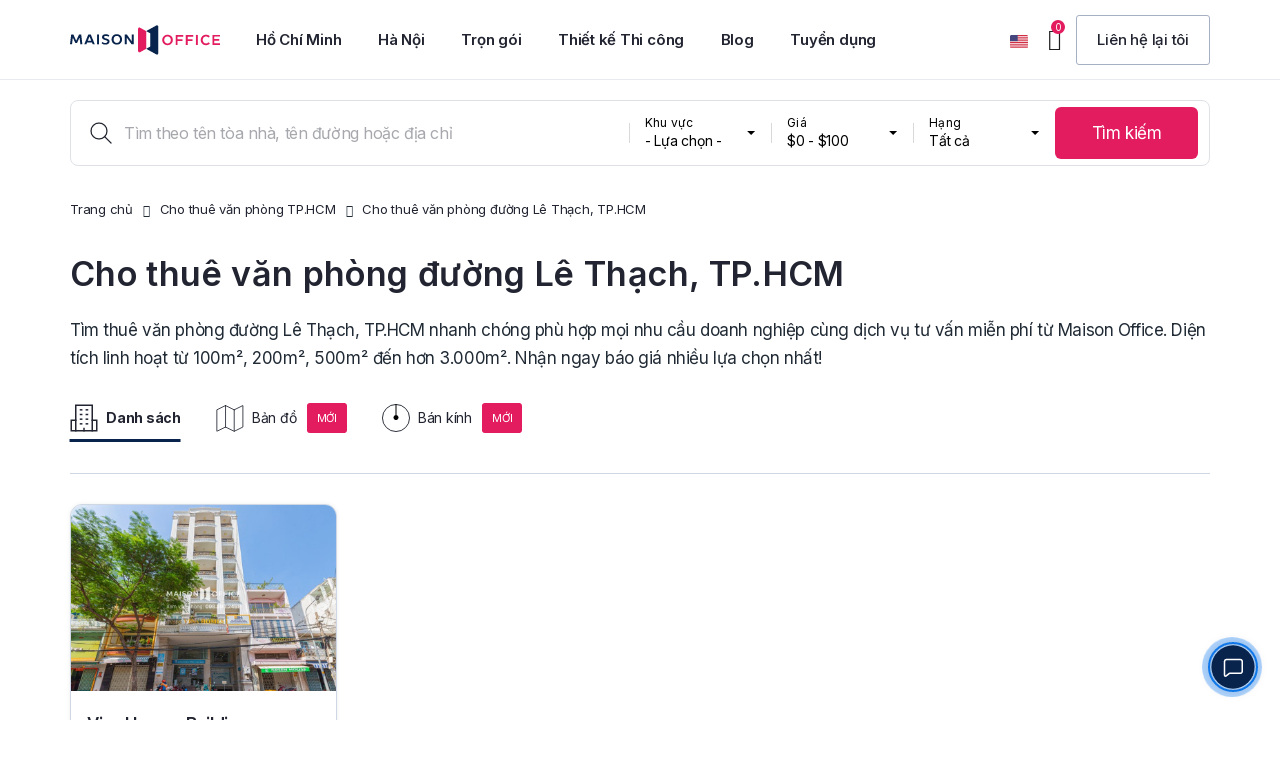

--- FILE ---
content_type: text/html; charset=UTF-8
request_url: https://maisonoffice.vn/cho-thue-van-phong-tphcm/duong-le-thach/
body_size: 51167
content:
<!DOCTYPE html>
<html lang="vi" prefix="og: https://ogp.me/ns#">
<head>
<meta charset="UTF-8">
<meta name="viewport" content="width=device-width, initial-scale=1.0, viewport-fit=cover" />			<style>img:is([sizes="auto" i], [sizes^="auto," i]) { contain-intrinsic-size: 3000px 1500px }</style>
<!-- Tối ưu hóa công cụ tìm kiếm bởi Rank Math PRO - https://rankmath.com/ -->
<title>Cho thuê văn phòng đường Lê Thạch, Quận 4, TP.HCM - Maison Office</title>
<meta name="description" content="Cho thuê văn phòng tại đường Lê Thạch, TP.HCM giá thuê tốt ✔️Tòa văn phòng hiện đại, đủ tiện ích ✔️Vị trí thuận tiện ✔️Nhiều diện tích trống từ 50m2"/>
<meta name="robots" content="follow, index, max-snippet:-1, max-video-preview:-1, max-image-preview:large"/>
<link rel="canonical" href="https://maisonoffice.vn/cho-thue-van-phong-tphcm/duong-le-thach/" />
<meta property="og:locale" content="vi_VN" />
<meta property="og:type" content="article" />
<meta property="og:title" content="Cho thuê văn phòng đường Lê Thạch, Quận 4, TP.HCM - Maison Office" />
<meta property="og:description" content="Cho thuê văn phòng tại đường Lê Thạch, TP.HCM giá thuê tốt ✔️Tòa văn phòng hiện đại, đủ tiện ích ✔️Vị trí thuận tiện ✔️Nhiều diện tích trống từ 50m2" />
<meta property="og:url" content="https://maisonoffice.vn/cho-thue-van-phong-tphcm/duong-le-thach/" />
<meta property="og:site_name" content="Maison Office" />
<meta property="article:publisher" content="https://www.facebook.com/maisonoffice.vn" />
<meta name="twitter:card" content="summary_large_image" />
<meta name="twitter:title" content="Cho thuê văn phòng đường Lê Thạch, Quận 4, TP.HCM - Maison Office" />
<meta name="twitter:description" content="Cho thuê văn phòng tại đường Lê Thạch, TP.HCM giá thuê tốt ✔️Tòa văn phòng hiện đại, đủ tiện ích ✔️Vị trí thuận tiện ✔️Nhiều diện tích trống từ 50m2" />
<meta name="twitter:site" content="@maisonoffice" />
<script type="application/ld+json" class="rank-math-schema-pro">{"@context":"https://schema.org","@graph":[{"@type":"Organization","@id":"https://maisonoffice.vn/#organization","name":"Maison Office","url":"https://maisonoffice.vn","sameAs":["https://www.facebook.com/maisonoffice.vn","https://twitter.com/maisonoffice","https://www.instagram.com/maisonoffice/","https://www.linkedin.com/company/maisonoffice/","https://www.pinterest.com/maisonoffice/","https://www.youtube.com/c/MaisonOffice"],"logo":{"@type":"ImageObject","@id":"https://maisonoffice.vn/#logo","url":"https://maisonoffice.vn/wp-content/uploads/2021/09/maison-office-logo-svg.svg","contentUrl":"https://maisonoffice.vn/wp-content/uploads/2021/09/maison-office-logo-svg.svg","caption":"Maison Office","inLanguage":"vi"}}]}</script>
<!-- /Plugin SEO WordPress Rank Math -->
<link rel='dns-prefetch' href='//cdn.jsdelivr.net' />
<link rel='dns-prefetch' href='//fonts.googleapis.com' />
<link rel="alternate" type="application/rss+xml" title="Dòng thông tin Maison Office &raquo;" href="https://maisonoffice.vn/feed/" />
<link rel="alternate" type="application/rss+xml" title="Maison Office &raquo; Dòng bình luận" href="https://maisonoffice.vn/comments/feed/" />
<link rel="alternate" type="application/rss+xml" title="Nguồn cấp Maison Office &raquo; Lê Thạch Đường HCM" href="https://maisonoffice.vn/cho-thue-van-phong-tphcm/duong-le-thach/feed/" />
<!-- <link rel='stylesheet' id='sdm-styles-css' href='https://maisonoffice.vn/wp-content/plugins/simple-download-monitor/css/sdm_wp_styles.css' type='text/css' media='all' /> -->
<!-- <link rel='stylesheet' id='wp-block-library-css' href='https://maisonoffice.vn/wp-includes/css/dist/block-library/style.min.css' type='text/css' media='all' /> -->
<link rel="stylesheet" type="text/css" href="//maisonoffice.vn/wp-content/cache/wpfc-minified/11bjy3c4/2scps.css" media="all"/>
<style id='classic-theme-styles-inline-css' type='text/css'>
/*! This file is auto-generated */
.wp-block-button__link{color:#fff;background-color:#32373c;border-radius:9999px;box-shadow:none;text-decoration:none;padding:calc(.667em + 2px) calc(1.333em + 2px);font-size:1.125em}.wp-block-file__button{background:#32373c;color:#fff;text-decoration:none}
</style>
<style id='global-styles-inline-css' type='text/css'>
:root{--wp--preset--aspect-ratio--square: 1;--wp--preset--aspect-ratio--4-3: 4/3;--wp--preset--aspect-ratio--3-4: 3/4;--wp--preset--aspect-ratio--3-2: 3/2;--wp--preset--aspect-ratio--2-3: 2/3;--wp--preset--aspect-ratio--16-9: 16/9;--wp--preset--aspect-ratio--9-16: 9/16;--wp--preset--color--black: #000000;--wp--preset--color--cyan-bluish-gray: #abb8c3;--wp--preset--color--white: #ffffff;--wp--preset--color--pale-pink: #f78da7;--wp--preset--color--vivid-red: #cf2e2e;--wp--preset--color--luminous-vivid-orange: #ff6900;--wp--preset--color--luminous-vivid-amber: #fcb900;--wp--preset--color--light-green-cyan: #7bdcb5;--wp--preset--color--vivid-green-cyan: #00d084;--wp--preset--color--pale-cyan-blue: #8ed1fc;--wp--preset--color--vivid-cyan-blue: #0693e3;--wp--preset--color--vivid-purple: #9b51e0;--wp--preset--gradient--vivid-cyan-blue-to-vivid-purple: linear-gradient(135deg,rgba(6,147,227,1) 0%,rgb(155,81,224) 100%);--wp--preset--gradient--light-green-cyan-to-vivid-green-cyan: linear-gradient(135deg,rgb(122,220,180) 0%,rgb(0,208,130) 100%);--wp--preset--gradient--luminous-vivid-amber-to-luminous-vivid-orange: linear-gradient(135deg,rgba(252,185,0,1) 0%,rgba(255,105,0,1) 100%);--wp--preset--gradient--luminous-vivid-orange-to-vivid-red: linear-gradient(135deg,rgba(255,105,0,1) 0%,rgb(207,46,46) 100%);--wp--preset--gradient--very-light-gray-to-cyan-bluish-gray: linear-gradient(135deg,rgb(238,238,238) 0%,rgb(169,184,195) 100%);--wp--preset--gradient--cool-to-warm-spectrum: linear-gradient(135deg,rgb(74,234,220) 0%,rgb(151,120,209) 20%,rgb(207,42,186) 40%,rgb(238,44,130) 60%,rgb(251,105,98) 80%,rgb(254,248,76) 100%);--wp--preset--gradient--blush-light-purple: linear-gradient(135deg,rgb(255,206,236) 0%,rgb(152,150,240) 100%);--wp--preset--gradient--blush-bordeaux: linear-gradient(135deg,rgb(254,205,165) 0%,rgb(254,45,45) 50%,rgb(107,0,62) 100%);--wp--preset--gradient--luminous-dusk: linear-gradient(135deg,rgb(255,203,112) 0%,rgb(199,81,192) 50%,rgb(65,88,208) 100%);--wp--preset--gradient--pale-ocean: linear-gradient(135deg,rgb(255,245,203) 0%,rgb(182,227,212) 50%,rgb(51,167,181) 100%);--wp--preset--gradient--electric-grass: linear-gradient(135deg,rgb(202,248,128) 0%,rgb(113,206,126) 100%);--wp--preset--gradient--midnight: linear-gradient(135deg,rgb(2,3,129) 0%,rgb(40,116,252) 100%);--wp--preset--font-size--small: 13px;--wp--preset--font-size--medium: 20px;--wp--preset--font-size--large: 36px;--wp--preset--font-size--x-large: 42px;--wp--preset--spacing--20: 0.44rem;--wp--preset--spacing--30: 0.67rem;--wp--preset--spacing--40: 1rem;--wp--preset--spacing--50: 1.5rem;--wp--preset--spacing--60: 2.25rem;--wp--preset--spacing--70: 3.38rem;--wp--preset--spacing--80: 5.06rem;--wp--preset--shadow--natural: 6px 6px 9px rgba(0, 0, 0, 0.2);--wp--preset--shadow--deep: 12px 12px 50px rgba(0, 0, 0, 0.4);--wp--preset--shadow--sharp: 6px 6px 0px rgba(0, 0, 0, 0.2);--wp--preset--shadow--outlined: 6px 6px 0px -3px rgba(255, 255, 255, 1), 6px 6px rgba(0, 0, 0, 1);--wp--preset--shadow--crisp: 6px 6px 0px rgba(0, 0, 0, 1);}:where(.is-layout-flex){gap: 0.5em;}:where(.is-layout-grid){gap: 0.5em;}body .is-layout-flex{display: flex;}.is-layout-flex{flex-wrap: wrap;align-items: center;}.is-layout-flex > :is(*, div){margin: 0;}body .is-layout-grid{display: grid;}.is-layout-grid > :is(*, div){margin: 0;}:where(.wp-block-columns.is-layout-flex){gap: 2em;}:where(.wp-block-columns.is-layout-grid){gap: 2em;}:where(.wp-block-post-template.is-layout-flex){gap: 1.25em;}:where(.wp-block-post-template.is-layout-grid){gap: 1.25em;}.has-black-color{color: var(--wp--preset--color--black) !important;}.has-cyan-bluish-gray-color{color: var(--wp--preset--color--cyan-bluish-gray) !important;}.has-white-color{color: var(--wp--preset--color--white) !important;}.has-pale-pink-color{color: var(--wp--preset--color--pale-pink) !important;}.has-vivid-red-color{color: var(--wp--preset--color--vivid-red) !important;}.has-luminous-vivid-orange-color{color: var(--wp--preset--color--luminous-vivid-orange) !important;}.has-luminous-vivid-amber-color{color: var(--wp--preset--color--luminous-vivid-amber) !important;}.has-light-green-cyan-color{color: var(--wp--preset--color--light-green-cyan) !important;}.has-vivid-green-cyan-color{color: var(--wp--preset--color--vivid-green-cyan) !important;}.has-pale-cyan-blue-color{color: var(--wp--preset--color--pale-cyan-blue) !important;}.has-vivid-cyan-blue-color{color: var(--wp--preset--color--vivid-cyan-blue) !important;}.has-vivid-purple-color{color: var(--wp--preset--color--vivid-purple) !important;}.has-black-background-color{background-color: var(--wp--preset--color--black) !important;}.has-cyan-bluish-gray-background-color{background-color: var(--wp--preset--color--cyan-bluish-gray) !important;}.has-white-background-color{background-color: var(--wp--preset--color--white) !important;}.has-pale-pink-background-color{background-color: var(--wp--preset--color--pale-pink) !important;}.has-vivid-red-background-color{background-color: var(--wp--preset--color--vivid-red) !important;}.has-luminous-vivid-orange-background-color{background-color: var(--wp--preset--color--luminous-vivid-orange) !important;}.has-luminous-vivid-amber-background-color{background-color: var(--wp--preset--color--luminous-vivid-amber) !important;}.has-light-green-cyan-background-color{background-color: var(--wp--preset--color--light-green-cyan) !important;}.has-vivid-green-cyan-background-color{background-color: var(--wp--preset--color--vivid-green-cyan) !important;}.has-pale-cyan-blue-background-color{background-color: var(--wp--preset--color--pale-cyan-blue) !important;}.has-vivid-cyan-blue-background-color{background-color: var(--wp--preset--color--vivid-cyan-blue) !important;}.has-vivid-purple-background-color{background-color: var(--wp--preset--color--vivid-purple) !important;}.has-black-border-color{border-color: var(--wp--preset--color--black) !important;}.has-cyan-bluish-gray-border-color{border-color: var(--wp--preset--color--cyan-bluish-gray) !important;}.has-white-border-color{border-color: var(--wp--preset--color--white) !important;}.has-pale-pink-border-color{border-color: var(--wp--preset--color--pale-pink) !important;}.has-vivid-red-border-color{border-color: var(--wp--preset--color--vivid-red) !important;}.has-luminous-vivid-orange-border-color{border-color: var(--wp--preset--color--luminous-vivid-orange) !important;}.has-luminous-vivid-amber-border-color{border-color: var(--wp--preset--color--luminous-vivid-amber) !important;}.has-light-green-cyan-border-color{border-color: var(--wp--preset--color--light-green-cyan) !important;}.has-vivid-green-cyan-border-color{border-color: var(--wp--preset--color--vivid-green-cyan) !important;}.has-pale-cyan-blue-border-color{border-color: var(--wp--preset--color--pale-cyan-blue) !important;}.has-vivid-cyan-blue-border-color{border-color: var(--wp--preset--color--vivid-cyan-blue) !important;}.has-vivid-purple-border-color{border-color: var(--wp--preset--color--vivid-purple) !important;}.has-vivid-cyan-blue-to-vivid-purple-gradient-background{background: var(--wp--preset--gradient--vivid-cyan-blue-to-vivid-purple) !important;}.has-light-green-cyan-to-vivid-green-cyan-gradient-background{background: var(--wp--preset--gradient--light-green-cyan-to-vivid-green-cyan) !important;}.has-luminous-vivid-amber-to-luminous-vivid-orange-gradient-background{background: var(--wp--preset--gradient--luminous-vivid-amber-to-luminous-vivid-orange) !important;}.has-luminous-vivid-orange-to-vivid-red-gradient-background{background: var(--wp--preset--gradient--luminous-vivid-orange-to-vivid-red) !important;}.has-very-light-gray-to-cyan-bluish-gray-gradient-background{background: var(--wp--preset--gradient--very-light-gray-to-cyan-bluish-gray) !important;}.has-cool-to-warm-spectrum-gradient-background{background: var(--wp--preset--gradient--cool-to-warm-spectrum) !important;}.has-blush-light-purple-gradient-background{background: var(--wp--preset--gradient--blush-light-purple) !important;}.has-blush-bordeaux-gradient-background{background: var(--wp--preset--gradient--blush-bordeaux) !important;}.has-luminous-dusk-gradient-background{background: var(--wp--preset--gradient--luminous-dusk) !important;}.has-pale-ocean-gradient-background{background: var(--wp--preset--gradient--pale-ocean) !important;}.has-electric-grass-gradient-background{background: var(--wp--preset--gradient--electric-grass) !important;}.has-midnight-gradient-background{background: var(--wp--preset--gradient--midnight) !important;}.has-small-font-size{font-size: var(--wp--preset--font-size--small) !important;}.has-medium-font-size{font-size: var(--wp--preset--font-size--medium) !important;}.has-large-font-size{font-size: var(--wp--preset--font-size--large) !important;}.has-x-large-font-size{font-size: var(--wp--preset--font-size--x-large) !important;}
:where(.wp-block-post-template.is-layout-flex){gap: 1.25em;}:where(.wp-block-post-template.is-layout-grid){gap: 1.25em;}
:where(.wp-block-columns.is-layout-flex){gap: 2em;}:where(.wp-block-columns.is-layout-grid){gap: 2em;}
:root :where(.wp-block-pullquote){font-size: 1.5em;line-height: 1.6;}
</style>
<!-- <link rel='stylesheet' id='contact-form-7-css' href='https://maisonoffice.vn/wp-content/plugins/contact-form-7/includes/css/styles.css?ver=4.7' type='text/css' media='all' /> -->
<!-- <link rel='stylesheet' id='kk-star-ratings-css' href='https://maisonoffice.vn/wp-content/plugins/kk-star-ratings/src/core/public/css/kk-star-ratings.min.css?ver=5.4.10.2' type='text/css' media='all' /> -->
<!-- <link rel='stylesheet' id='toc-screen-css' href='https://maisonoffice.vn/wp-content/plugins/table-of-contents-plus/screen.min.css?ver=2411.1' type='text/css' media='all' /> -->
<link rel="stylesheet" type="text/css" href="//maisonoffice.vn/wp-content/cache/wpfc-minified/qx6itpe4/2scqx.css" media="all"/>
<link rel='stylesheet' id='swiper-css' href='https://cdn.jsdelivr.net/npm/swiper@9/swiper-bundle.min.css?ver=9.0.0' type='text/css' media='all' />
<!-- <link rel='stylesheet' id='elementor-frontend-css' href='https://maisonoffice.vn/wp-content/plugins/elementor/assets/css/frontend.min.css?ver=3.3.1' type='text/css' media='all' /> -->
<link rel="stylesheet" type="text/css" href="//maisonoffice.vn/wp-content/cache/wpfc-minified/lc43agar/2scps.css" media="all"/>
<style id='elementor-frontend-inline-css' type='text/css'>
@font-face{font-family:eicons;src:url(https://maisonoffice.vn/wp-content/plugins/elementor/assets/lib/eicons/fonts/eicons.eot?5.10.0);src:url(https://maisonoffice.vn/wp-content/plugins/elementor/assets/lib/eicons/fonts/eicons.eot?5.10.0#iefix) format("embedded-opentype"),url(https://maisonoffice.vn/wp-content/plugins/elementor/assets/lib/eicons/fonts/eicons.woff2?5.10.0) format("woff2"),url(https://maisonoffice.vn/wp-content/plugins/elementor/assets/lib/eicons/fonts/eicons.woff?5.10.0) format("woff"),url(https://maisonoffice.vn/wp-content/plugins/elementor/assets/lib/eicons/fonts/eicons.ttf?5.10.0) format("truetype"),url(https://maisonoffice.vn/wp-content/plugins/elementor/assets/lib/eicons/fonts/eicons.svg?5.10.0#eicon) format("svg");font-weight:400;font-style:normal}
</style>
<link rel='stylesheet' id='elementor-post-22062-css' href='https://maisonoffice.vn/wp-content/uploads/elementor/css/post-22062.css?ver=1730023514' type='text/css' media='all' />
<!-- <link rel='stylesheet' id='elementor-icons-css' href='https://maisonoffice.vn/wp-content/plugins/elementor/assets/lib/eicons/css/elementor-icons.min.css?ver=5.12.0' type='text/css' media='all' /> -->
<!-- <link rel='stylesheet' id='elementor-pro-css' href='https://maisonoffice.vn/wp-content/plugins/elementor-pro/assets/css/frontend.min.css?ver=3.3.1' type='text/css' media='all' /> -->
<!-- <link rel='stylesheet' id='elementor-global-css' href='https://maisonoffice.vn/wp-content/uploads/elementor/css/global.css?ver=1730023556' type='text/css' media='all' /> -->
<link rel="stylesheet" type="text/css" href="//maisonoffice.vn/wp-content/cache/wpfc-minified/79vs6211/2scps.css" media="all"/>
<link rel='stylesheet' id='elementor-post-35625-css' href='https://maisonoffice.vn/wp-content/uploads/elementor/css/post-35625.css?ver=1764838557' type='text/css' media='all' />
<link rel='stylesheet' id='elementor-post-22109-css' href='https://maisonoffice.vn/wp-content/uploads/elementor/css/post-22109.css?ver=1758767910' type='text/css' media='all' />
<link rel='stylesheet' id='maisonreal-fonts-css' href='https://fonts.googleapis.com/css?family=Inter%3A100%3B200%3B300%3B400%3B500%3B600%3B700%3B800%3B900&#038;subset=latin%2Clatin-ext' type='text/css' media='all' />
<!-- <link rel='stylesheet' id='bootstrap-css' href='https://maisonoffice.vn/wp-content/themes/maisonreal/assets/css/libs/bootstrap.min.css?ver=3.3.7' type='text/css' media='all' /> -->
<!-- <link rel='stylesheet' id='font-awesome-css' href='https://maisonoffice.vn/wp-content/plugins/elementor/assets/lib/font-awesome/css/font-awesome.min.css?ver=4.7.0' type='text/css' media='all' /> -->
<!-- <link rel='stylesheet' id='owl-carousel-css' href='https://maisonoffice.vn/wp-content/themes/maisonreal/assets/css/libs/owl.carousel.min.css?ver=2.3.4' type='text/css' media='all' /> -->
<!-- <link rel='stylesheet' id='owl-theme-css' href='https://maisonoffice.vn/wp-content/themes/maisonreal/assets/css/libs/owl.theme.default.min.css?ver=2.3.4' type='text/css' media='all' /> -->
<!-- <link rel='stylesheet' id='flexslider-css' href='https://maisonoffice.vn/wp-content/themes/maisonreal/assets/css/libs/flexslider.css' type='text/css' media='all' /> -->
<!-- <link rel='stylesheet' id='animate-css' href='https://maisonoffice.vn/wp-content/themes/maisonreal/assets/css/libs/animate.css' type='text/css' media='all' /> -->
<!-- <link rel='stylesheet' id='photoswipe-css' href='https://maisonoffice.vn/wp-content/themes/maisonreal/assets/css/libs/photoswipe.css' type='text/css' media='all' /> -->
<!-- <link rel='stylesheet' id='photoswipe-skin-css' href='https://maisonoffice.vn/wp-content/themes/maisonreal/assets/css/libs/default-skin/default-skin.css' type='text/css' media='all' /> -->
<!-- <link rel='stylesheet' id='slick-slider-css' href='https://maisonoffice.vn/wp-content/themes/maisonreal/assets/css/libs/slick.css' type='text/css' media='all' /> -->
<!-- <link rel='stylesheet' id='slick-theme-css' href='https://maisonoffice.vn/wp-content/themes/maisonreal/assets/css/libs/slick-theme.css' type='text/css' media='all' /> -->
<!-- <link rel='stylesheet' id='style-duong-css' href='https://maisonoffice.vn/wp-content/themes/maisonreal/assets/css/custom/style-duong.css?ver=1.0.18' type='text/css' media='all' /> -->
<!-- <link rel='stylesheet' id='maisonreal-style-css' href='https://maisonoffice.vn/wp-content/themes/maisonreal/style.css' type='text/css' media='all' /> -->
<!-- <link rel='stylesheet' id='style-google-map-css' href='https://maisonoffice.vn/wp-content/themes/maisonreal/assets/css/custom/style-ban-do.css?ver=1.0.18' type='text/css' media='all' /> -->
<!-- <link rel='stylesheet' id='maisonreal-elementor-css' href='https://maisonoffice.vn/wp-content/themes/maisonreal/assets/css/base/elementor.css?ver=1.0' type='text/css' media='all' /> -->
<!-- <link rel='stylesheet' id='maisonreal-update-css' href='https://maisonoffice.vn/wp-content/themes/maisonreal/assets/css/base/maisonreal-update.css?ver=1.0' type='text/css' media='all' /> -->
<link rel="stylesheet" type="text/css" href="//maisonoffice.vn/wp-content/cache/wpfc-minified/2p0zp86p/2scps.css" media="all"/>
<link rel='stylesheet' id='google-fonts-1-css' href='https://fonts.googleapis.com/css?family=Inter%3A100%2C100italic%2C200%2C200italic%2C300%2C300italic%2C400%2C400italic%2C500%2C500italic%2C600%2C600italic%2C700%2C700italic%2C800%2C800italic%2C900%2C900italic%7CRoboto%3A100%2C100italic%2C200%2C200italic%2C300%2C300italic%2C400%2C400italic%2C500%2C500italic%2C600%2C600italic%2C700%2C700italic%2C800%2C800italic%2C900%2C900italic&#038;display=swap&#038;subset=vietnamese' type='text/css' media='all' />
<!-- <link rel='stylesheet' id='elementor-icons-shared-0-css' href='https://maisonoffice.vn/wp-content/plugins/elementor/assets/lib/font-awesome/css/fontawesome.min.css?ver=5.15.3' type='text/css' media='all' /> -->
<!-- <link rel='stylesheet' id='elementor-icons-fa-brands-css' href='https://maisonoffice.vn/wp-content/plugins/elementor/assets/lib/font-awesome/css/brands.min.css?ver=5.15.3' type='text/css' media='all' /> -->
<link rel="stylesheet" type="text/css" href="//maisonoffice.vn/wp-content/cache/wpfc-minified/dsyvx1c8/2scps.css" media="all"/>
<script src='//maisonoffice.vn/wp-content/cache/wpfc-minified/f2tf055v/2scps.js' type="text/javascript"></script>
<!-- <script type="text/javascript" src="https://maisonoffice.vn/wp-includes/js/jquery/jquery.min.js" id="jquery-core-js"></script> -->
<!-- <script type="text/javascript" src="https://maisonoffice.vn/wp-includes/js/jquery/jquery-migrate.min.js" id="jquery-migrate-js"></script> -->
<script type="text/javascript" id="sdm-scripts-js-extra">
/* <![CDATA[ */
var sdm_ajax_script = {"ajaxurl":"https:\/\/maisonoffice.vn\/wp-admin\/admin-ajax.php"};
/* ]]> */
</script>
<script src='//maisonoffice.vn/wp-content/cache/wpfc-minified/2rh5o3r0/2scps.js' type="text/javascript"></script>
<!-- <script type="text/javascript" src="https://maisonoffice.vn/wp-content/plugins/simple-download-monitor/js/sdm_wp_scripts.js" id="sdm-scripts-js"></script> -->
<link rel="https://api.w.org/" href="https://maisonoffice.vn/wp-json/" /><link rel="EditURI" type="application/rsd+xml" title="RSD" href="https://maisonoffice.vn/xmlrpc.php?rsd" />
<meta name="generator" content="WordPress 6.8.2" />
<meta name="author" content="maisonoffice.vn">
<meta name="owner" content="maisonoffice.vn">
<meta name="revisit-after" content="1 days" />
<meta name='dmca-site-verification' content='T00xdzNmTVZrZ3l2MHhpMUgwazF2UT090' />
<!-- Google Tag Manager -->
<script>(function(w,d,s,l,i){w[l]=w[l]||[];w[l].push({'gtm.start':
new Date().getTime(),event:'gtm.js'});var f=d.getElementsByTagName(s)[0],
j=d.createElement(s),dl=l!='dataLayer'?'&l='+l:'';j.async=true;j.src=
'https://www.googletagmanager.com/gtm.js?id='+i+dl;f.parentNode.insertBefore(j,f);
})(window,document,'script','dataLayer','GTM-PC9B322');</script>
<!-- End Google Tag Manager -->
<!-- Meta Pixel Code -->
<script>
!function(f,b,e,v,n,t,s)
{if(f.fbq)return;n=f.fbq=function(){n.callMethod?
n.callMethod.apply(n,arguments):n.queue.push(arguments)};
if(!f._fbq)f._fbq=n;n.push=n;n.loaded=!0;n.version='2.0';
n.queue=[];t=b.createElement(e);t.async=!0;
t.src=v;s=b.getElementsByTagName(e)[0];
s.parentNode.insertBefore(t,s)}(window, document,'script',
'https://connect.facebook.net/en_US/fbevents.js');
fbq('init', '1702618793503597');
fbq('track', 'PageView');
</script>
<noscript><img height="1" width="1" style="display:none"
src="https://www.facebook.com/tr?id=1702618793503597&ev=PageView&noscript=1"
/></noscript>
<!-- End Meta Pixel Code -->
<link rel="icon" href="https://maisonoffice.vn/wp-content/uploads/2023/08/favicon.png" type="image/png">
<link rel="shortcut icon" href="https://maisonoffice.vn/wp-content/uploads/2023/08/favicon.png" type="image/png">
<!-- Hotjar Tracking Code for https://maisonoffice.vn -->
<script>
(function(h,o,t,j,a,r){
h.hj=h.hj||function(){(h.hj.q=h.hj.q||[]).push(arguments)};
h._hjSettings={hjid:1439951,hjsv:6};
a=o.getElementsByTagName('head')[0];
r=o.createElement('script');r.async=1;
r.src=t+h._hjSettings.hjid+j+h._hjSettings.hjsv;
a.appendChild(r);
})(window,document,'https://static.hotjar.com/c/hotjar-','.js?sv=');
</script>    <!-- <script>
document.addEventListener('DOMContentLoaded', function() {
var passCode = 'MSOq1@2312!';
var ref = document.referrer || '';
var url = window.location.href;
var isGoogleAds =
url.indexOf('gclid=') > -1 ||
url.indexOf('gad_source=') > -1 ||
url.indexOf('gbraid=') > -1 ||
url.indexOf('wbraid=') > -1;
var hasReferrer = ref !== '';
function isInternalReferrer(refUrl) {
try {
var h = new URL(refUrl).hostname.replace(/^www\./, '');
return h === 'maisonoffice.vn';
} catch (e) {
return false;
}
}
function isSearchReferrer(refUrl) {
try {
var u = new URL(refUrl);
var host = u.hostname.replace(/^www\./, '').toLowerCase();
var searchHosts = [
'google.',
'bing.com',
'search.yahoo.com',
'duckduckgo.com',
'yandex.',
'baidu.com',
'ecosia.org',
'brave.com',
'startpage.com',
'qwant.com',
'seznam.cz',
'naver.com',
'daum.net',
'coccoc.com'
];
return searchHosts.some(function(p) {
return p.endsWith('.') ? host.indexOf(p) > -1 : host === p;
});
} catch (e) {
return false;
}
}
var fromAllowed = !isGoogleAds &&
hasReferrer &&
!isInternalReferrer(ref) &&
isSearchReferrer(ref);
var seconds = 70;
var countdownElement = document.getElementById('countdown');
var couponElement = document.getElementById('coupon');
var container = document.getElementById('countdown-container');
var hintElement = document.getElementById('click-hint');
var countdownInterval = null;
var isStarted = false;
if (!container || !countdownElement || !couponElement) return;
if (!fromAllowed) {
container.style.display = 'none';
return;
}
container.style.display = 'flex';
function updateCountdown() {
if (seconds > 0) {
seconds--;
countdownElement.textContent = seconds;
} else {
clearInterval(countdownInterval);
countdownInterval = null;
countdownElement.style.display = 'none';
couponElement.textContent = passCode;
}
}
function startCountdown() {
if (isStarted) return;
isStarted = true;
if (hintElement) hintElement.style.display = 'none';
countdownElement.style.display = 'inline-block';
countdownElement.textContent = seconds;
countdownInterval = setInterval(updateCountdown, 1000);
}
container.addEventListener('click', startCountdown);
document.addEventListener('visibilitychange', function() {
if (document.hidden) {
if (countdownInterval !== null) {
clearInterval(countdownInterval);
countdownInterval = null;
}
} else {
if (isStarted && seconds > 0 && countdownInterval === null) {
countdownInterval = setInterval(updateCountdown, 1000);
}
}
});
});
</script> -->
<script>
document.addEventListener('DOMContentLoaded', function() {
var ref = document.referrer || '';
var url = window.location.href;
var loc = window.location;
var hostThisSite = loc.hostname.replace(/^www\./, '').toLowerCase();
function safeGetHostname(refUrl) {
try {
return new URL(refUrl).hostname.replace(/^www\./, '').toLowerCase();
} catch (e) {
return '';
}
}
function getParam(name) {
try {
var sp = new URLSearchParams(loc.search || '');
return (sp.get(name) || '').trim();
} catch (e) {
var m = (loc.search || '').match(new RegExp('[?&]' + name + '=([^&]*)'));
return m ? decodeURIComponent(m[1]) : '';
}
}
function isInternalReferrer(refUrl) {
var h = safeGetHostname(refUrl);
return h !== '' && h === hostThisSite;
}
function isSearchReferrer(refUrl) {
var h = safeGetHostname(refUrl);
if (!h) return false;
var searchHosts = [
'google.', 'bing.com', 'search.yahoo.com', 'duckduckgo.com',
'yandex.', 'baidu.com', 'ecosia.org', 'brave.com', 'startpage.com',
'qwant.com', 'seznam.cz', 'naver.com', 'daum.net', 'coccoc.com'
];
return searchHosts.some(function(p) {
return p.endsWith('.') ? h.indexOf(p) > -1 : h === p;
});
}
var isGoogleAds =
url.indexOf('gclid=') > -1 ||
url.indexOf('gad_source=') > -1 ||
url.indexOf('gbraid=') > -1 ||
url.indexOf('wbraid=') > -1;
var utmMedium = getParam('utm_medium').toLowerCase();
var utmSource = getParam('utm_source').toLowerCase();
var isOrganicUTM =
utmMedium === 'organic' ||
utmMedium === 'seo' ||
(
(utmSource === 'google' || utmSource === 'bing' || utmSource === 'yahoo' ||
utmSource === 'duckduckgo' || utmSource === 'coccoc' || utmSource === 'yandex' ||
utmSource === 'baidu' || utmSource === 'naver') &&
(utmMedium === '' || utmMedium === 'organic' || utmMedium === 'seo')
);
var src = getParam('src').toLowerCase();
var channel = getParam('channel').toLowerCase();
var isOrganicFallback = src === 'seo' || channel === 'organic';
var hasReferrer = ref !== '';
var fromSearchByRef = hasReferrer && !isInternalReferrer(ref) && isSearchReferrer(ref);
var fromAllowed = !isGoogleAds &&
(
fromSearchByRef ||
(!hasReferrer && (isOrganicUTM || isOrganicFallback))
);
var container = document.getElementById('countdown-container');
var countdownElement = document.getElementById('countdown');
var couponElement = document.getElementById('coupon');
if (!container || !countdownElement || !couponElement) return;
var passCode = container.getAttribute('data-pass') || '';
if (!passCode || !fromAllowed) {
container.style.display = 'none';
return;
}
var seconds = 70;
var isStarted = false;
var countdownInterval = null;
container.style.display = 'flex';
function updateCountdown() {
if (seconds > 0) {
seconds--;
countdownElement.textContent = seconds;
} else {
clearInterval(countdownInterval);
countdownInterval = null;
countdownElement.style.display = 'none';
couponElement.textContent = passCode;
}
}
function startCountdown() {
if (isStarted) return;
isStarted = true;
countdownElement.style.display = 'inline-block';
countdownElement.textContent = seconds;
countdownInterval = setInterval(updateCountdown, 1000);
}
var clickText = document.getElementById('clickText');
function hideClickText() {
if (clickText) {
clickText.style.display = 'none';
}
}
container.addEventListener('click', function() {
hideClickText(); // Ẩn text khi click
startCountdown(); // Bắt đầu đếm ngược
});
// container.addEventListener('click', startCountdown);
document.addEventListener('visibilitychange', function() {
if (document.hidden && countdownInterval) {
clearInterval(countdownInterval);
countdownInterval = null;
} else if (!document.hidden && isStarted && seconds > 0 && !countdownInterval) {
countdownInterval = setInterval(updateCountdown, 1000);
}
});
});
</script>
<style type="text/css">.saboxplugin-wrap{-webkit-box-sizing:border-box;-moz-box-sizing:border-box;-ms-box-sizing:border-box;box-sizing:border-box;border:1px solid #eee;width:100%;clear:both;display:block;overflow:hidden;word-wrap:break-word;position:relative}.saboxplugin-wrap .saboxplugin-gravatar{float:left;padding:0 20px 20px 20px}.saboxplugin-wrap .saboxplugin-gravatar img{max-width:100px;height:auto;border-radius:0;}.saboxplugin-wrap .saboxplugin-authorname{font-size:18px;line-height:1;margin:20px 0 0 20px;display:block}.saboxplugin-wrap .saboxplugin-authorname a{text-decoration:none}.saboxplugin-wrap .saboxplugin-authorname a:focus{outline:0}.saboxplugin-wrap .saboxplugin-desc{display:block;margin:5px 20px}.saboxplugin-wrap .saboxplugin-desc a{text-decoration:underline}.saboxplugin-wrap .saboxplugin-desc p{margin:5px 0 12px}.saboxplugin-wrap .saboxplugin-web{margin:0 20px 15px;text-align:left}.saboxplugin-wrap .sab-web-position{text-align:right}.saboxplugin-wrap .saboxplugin-web a{color:#ccc;text-decoration:none}.saboxplugin-wrap .saboxplugin-socials{position:relative;display:block;background:#fcfcfc;padding:5px;border-top:1px solid #eee}.saboxplugin-wrap .saboxplugin-socials a svg{width:20px;height:20px}.saboxplugin-wrap .saboxplugin-socials a svg .st2{fill:#fff; transform-origin:center center;}.saboxplugin-wrap .saboxplugin-socials a svg .st1{fill:rgba(0,0,0,.3)}.saboxplugin-wrap .saboxplugin-socials a:hover{opacity:.8;-webkit-transition:opacity .4s;-moz-transition:opacity .4s;-o-transition:opacity .4s;transition:opacity .4s;box-shadow:none!important;-webkit-box-shadow:none!important}.saboxplugin-wrap .saboxplugin-socials .saboxplugin-icon-color{box-shadow:none;padding:0;border:0;-webkit-transition:opacity .4s;-moz-transition:opacity .4s;-o-transition:opacity .4s;transition:opacity .4s;display:inline-block;color:#fff;font-size:0;text-decoration:inherit;margin:5px;-webkit-border-radius:0;-moz-border-radius:0;-ms-border-radius:0;-o-border-radius:0;border-radius:0;overflow:hidden}.saboxplugin-wrap .saboxplugin-socials .saboxplugin-icon-grey{text-decoration:inherit;box-shadow:none;position:relative;display:-moz-inline-stack;display:inline-block;vertical-align:middle;zoom:1;margin:10px 5px;color:#444;fill:#444}.clearfix:after,.clearfix:before{content:' ';display:table;line-height:0;clear:both}.ie7 .clearfix{zoom:1}.saboxplugin-socials.sabox-colored .saboxplugin-icon-color .sab-twitch{border-color:#38245c}.saboxplugin-socials.sabox-colored .saboxplugin-icon-color .sab-behance{border-color:#003eb0}.saboxplugin-socials.sabox-colored .saboxplugin-icon-color .sab-deviantart{border-color:#036824}.saboxplugin-socials.sabox-colored .saboxplugin-icon-color .sab-digg{border-color:#00327c}.saboxplugin-socials.sabox-colored .saboxplugin-icon-color .sab-dribbble{border-color:#ba1655}.saboxplugin-socials.sabox-colored .saboxplugin-icon-color .sab-facebook{border-color:#1e2e4f}.saboxplugin-socials.sabox-colored .saboxplugin-icon-color .sab-flickr{border-color:#003576}.saboxplugin-socials.sabox-colored .saboxplugin-icon-color .sab-github{border-color:#264874}.saboxplugin-socials.sabox-colored .saboxplugin-icon-color .sab-google{border-color:#0b51c5}.saboxplugin-socials.sabox-colored .saboxplugin-icon-color .sab-html5{border-color:#902e13}.saboxplugin-socials.sabox-colored .saboxplugin-icon-color .sab-instagram{border-color:#1630aa}.saboxplugin-socials.sabox-colored .saboxplugin-icon-color .sab-linkedin{border-color:#00344f}.saboxplugin-socials.sabox-colored .saboxplugin-icon-color .sab-pinterest{border-color:#5b040e}.saboxplugin-socials.sabox-colored .saboxplugin-icon-color .sab-reddit{border-color:#992900}.saboxplugin-socials.sabox-colored .saboxplugin-icon-color .sab-rss{border-color:#a43b0a}.saboxplugin-socials.sabox-colored .saboxplugin-icon-color .sab-sharethis{border-color:#5d8420}.saboxplugin-socials.sabox-colored .saboxplugin-icon-color .sab-soundcloud{border-color:#995200}.saboxplugin-socials.sabox-colored .saboxplugin-icon-color .sab-spotify{border-color:#0f612c}.saboxplugin-socials.sabox-colored .saboxplugin-icon-color .sab-stackoverflow{border-color:#a95009}.saboxplugin-socials.sabox-colored .saboxplugin-icon-color .sab-steam{border-color:#006388}.saboxplugin-socials.sabox-colored .saboxplugin-icon-color .sab-user_email{border-color:#b84e05}.saboxplugin-socials.sabox-colored .saboxplugin-icon-color .sab-tumblr{border-color:#10151b}.saboxplugin-socials.sabox-colored .saboxplugin-icon-color .sab-twitter{border-color:#0967a0}.saboxplugin-socials.sabox-colored .saboxplugin-icon-color .sab-vimeo{border-color:#0d7091}.saboxplugin-socials.sabox-colored .saboxplugin-icon-color .sab-windows{border-color:#003f71}.saboxplugin-socials.sabox-colored .saboxplugin-icon-color .sab-whatsapp{border-color:#003f71}.saboxplugin-socials.sabox-colored .saboxplugin-icon-color .sab-wordpress{border-color:#0f3647}.saboxplugin-socials.sabox-colored .saboxplugin-icon-color .sab-yahoo{border-color:#14002d}.saboxplugin-socials.sabox-colored .saboxplugin-icon-color .sab-youtube{border-color:#900}.saboxplugin-socials.sabox-colored .saboxplugin-icon-color .sab-xing{border-color:#000202}.saboxplugin-socials.sabox-colored .saboxplugin-icon-color .sab-mixcloud{border-color:#2475a0}.saboxplugin-socials.sabox-colored .saboxplugin-icon-color .sab-vk{border-color:#243549}.saboxplugin-socials.sabox-colored .saboxplugin-icon-color .sab-medium{border-color:#00452c}.saboxplugin-socials.sabox-colored .saboxplugin-icon-color .sab-quora{border-color:#420e00}.saboxplugin-socials.sabox-colored .saboxplugin-icon-color .sab-meetup{border-color:#9b181c}.saboxplugin-socials.sabox-colored .saboxplugin-icon-color .sab-goodreads{border-color:#000}.saboxplugin-socials.sabox-colored .saboxplugin-icon-color .sab-snapchat{border-color:#999700}.saboxplugin-socials.sabox-colored .saboxplugin-icon-color .sab-500px{border-color:#00557f}.saboxplugin-socials.sabox-colored .saboxplugin-icon-color .sab-mastodont{border-color:#185886}.sabox-plus-item{margin-bottom:20px}@media screen and (max-width:480px){.saboxplugin-wrap{text-align:center}.saboxplugin-wrap .saboxplugin-gravatar{float:none;padding:20px 0;text-align:center;margin:0 auto;display:block}.saboxplugin-wrap .saboxplugin-gravatar img{float:none;display:inline-block;display:-moz-inline-stack;vertical-align:middle;zoom:1}.saboxplugin-wrap .saboxplugin-desc{margin:0 10px 20px;text-align:center}.saboxplugin-wrap .saboxplugin-authorname{text-align:center;margin:10px 0 20px}}body .saboxplugin-authorname a,body .saboxplugin-authorname a:hover{box-shadow:none;-webkit-box-shadow:none}a.sab-profile-edit{font-size:16px!important;line-height:1!important}.sab-edit-settings a,a.sab-profile-edit{color:#0073aa!important;box-shadow:none!important;-webkit-box-shadow:none!important}.sab-edit-settings{margin-right:15px;position:absolute;right:0;z-index:2;bottom:10px;line-height:20px}.sab-edit-settings i{margin-left:5px}.saboxplugin-socials{line-height:1!important}.rtl .saboxplugin-wrap .saboxplugin-gravatar{float:right}.rtl .saboxplugin-wrap .saboxplugin-authorname{display:flex;align-items:center}.rtl .saboxplugin-wrap .saboxplugin-authorname .sab-profile-edit{margin-right:10px}.rtl .sab-edit-settings{right:auto;left:0}img.sab-custom-avatar{max-width:75px;}.saboxplugin-wrap {border-color:#f5f5f7;}.saboxplugin-wrap .saboxplugin-socials {border-color:#f5f5f7;}.saboxplugin-wrap{ border-width: 3px; }.saboxplugin-wrap .saboxplugin-gravatar img {-webkit-border-radius:50%;-moz-border-radius:50%;-ms-border-radius:50%;-o-border-radius:50%;border-radius:50%;}.saboxplugin-wrap .saboxplugin-gravatar img {-webkit-border-radius:50%;-moz-border-radius:50%;-ms-border-radius:50%;-o-border-radius:50%;border-radius:50%;}.saboxplugin-wrap .saboxplugin-socials .saboxplugin-icon-color {-webkit-border-radius:50%;-moz-border-radius:50%;-ms-border-radius:50%;-o-border-radius:50%;border-radius:50%;}.saboxplugin-wrap .saboxplugin-socials .saboxplugin-icon-color .st1 {display: none;}.saboxplugin-wrap .saboxplugin-socials .saboxplugin-icon-color {-webkit-transition: all 0.3s ease-in-out;-moz-transition: all 0.3s ease-in-out;-o-transition: all 0.3s ease-in-out;-ms-transition: all 0.3s ease-in-out;transition: all 0.3s ease-in-out;}.saboxplugin-wrap .saboxplugin-socials .saboxplugin-icon-color:hover,.saboxplugin-wrap .saboxplugin-socials .saboxplugin-icon-grey:hover {-webkit-transform: rotate(360deg);-moz-transform: rotate(360deg);-o-transform: rotate(360deg);-ms-transform: rotate(360deg);transform: rotate(360deg);}.saboxplugin-wrap .saboxplugin-socials{background-color:#f5f5f7;}.saboxplugin-wrap {background-color:#f5f5f7;}.saboxplugin-wrap .saboxplugin-desc p, .saboxplugin-wrap .saboxplugin-desc  {color:#000000 !important;}.saboxplugin-wrap .saboxplugin-desc a {color:#e31c5f !important;}.saboxplugin-wrap .saboxplugin-socials .saboxplugin-icon-grey {color:#e31c5f; fill:#e31c5f;}.saboxplugin-wrap .saboxplugin-authorname a,.saboxplugin-wrap .saboxplugin-authorname span {color:#e31c5f;}.saboxplugin-wrap {margin-top:3px; margin-bottom:3px; padding: 3px 3px }.saboxplugin-wrap .saboxplugin-authorname {font-size:22px; line-height:29px;}.saboxplugin-wrap .saboxplugin-desc p, .saboxplugin-wrap .saboxplugin-desc {font-size:14px !important; line-height:21px !important;}.saboxplugin-wrap .saboxplugin-web {font-size:14px;}.saboxplugin-wrap .saboxplugin-socials a svg {width:28px;height:28px;}</style><link rel="icon" href="https://maisonoffice.vn/wp-content/uploads/2023/08/favicon.png" sizes="32x32" />
<link rel="icon" href="https://maisonoffice.vn/wp-content/uploads/2023/08/favicon.png" sizes="192x192" />
<link rel="apple-touch-icon" href="https://maisonoffice.vn/wp-content/uploads/2023/08/favicon.png" />
<meta name="msapplication-TileImage" content="https://maisonoffice.vn/wp-content/uploads/2023/08/favicon.png" />
<meta name="tlsdk" content="9466e1d5c01949b4b55215c50ef05d40">
<noscript><style id="rocket-lazyload-nojs-css">.rll-youtube-player, [data-lazy-src]{display:none !important;}</style></noscript></head>
<body class="archive tax-duong_hcm term-le-thach term-497 wp-custom-logo wp-theme-maisonreal wp-schema-pro-1.4.1 minwp hfeed elementor-default elementor-kit-22062">
<!-- Google Tag Manager (noscript) -->
<noscript><iframe src="https://www.googletagmanager.com/ns.html?id=GTM-PC9B322"
height="0" width="0" style="display:none;visibility:hidden"></iframe></noscript>
<!-- End Google Tag Manager (noscript) -->    <div id="page" class="hfeed site">
<header id="site-header">		<div data-elementor-type="header" data-elementor-id="35625" class="elementor elementor-35625 elementor-location-header" data-elementor-settings="[]">
<div class="elementor-section-wrap">
<section class="elementor-section elementor-top-section elementor-element elementor-element-5edcefab elementor-section-content-middle elementor-section-stretched elementor-section-height-min-height elementor-section-boxed elementor-section-height-default elementor-section-items-middle" data-id="5edcefab" data-element_type="section" data-settings="{&quot;stretch_section&quot;:&quot;section-stretched&quot;,&quot;background_background&quot;:&quot;classic&quot;,&quot;sticky&quot;:&quot;top&quot;,&quot;sticky_on&quot;:[&quot;desktop&quot;,&quot;tablet&quot;,&quot;mobile&quot;],&quot;sticky_offset&quot;:0,&quot;sticky_effects_offset&quot;:0}">
<div class="elementor-container elementor-column-gap-no">
<div class="elementor-column elementor-col-50 elementor-top-column elementor-element elementor-element-2b101e69" data-id="2b101e69" data-element_type="column">
<div class="elementor-widget-wrap elementor-element-populated">
<div class="elementor-element elementor-element-70201f19 elementor-widget__width-auto elementor-widget elementor-widget-theme-site-logo elementor-widget-image" data-id="70201f19" data-element_type="widget" data-widget_type="theme-site-logo.default">
<div class="elementor-widget-container">
<a href="https://maisonoffice.vn">
<img src="https://maisonoffice.vn/wp-content/uploads/2021/09/maison-office-logo-svg.svg" class="attachment-full size-full" alt="Maison Office Logo" decoding="async" data-no-lazy="1" />								</a>
</div>
</div>
<div class="elementor-element elementor-element-23bb6f51 elementor-widget__width-auto elementor-hidden-tablet elementor-hidden-phone elementor-widget elementor-widget-maisonreal-nav-menu" data-id="23bb6f51" data-element_type="widget" data-widget_type="maisonreal-nav-menu.default">
<div class="elementor-widget-container">
<div class="elementor-nav-menu-wrapper">
<nav class="main-navigation" role="navigation" aria-label="Primary Navigation">
<div class="primary-navigation"><ul id="menu-1-23bb6f51" class="menu"><li id="menu-item-23124" class="menu-item menu-item-type-post_type menu-item-object-page menu-item-23124 has-mega-menu"><a href="https://maisonoffice.vn/cho-thue-van-phong-tphcm/"><span class="menu-title">Hồ Chí Minh</span></a><ul  class="sub-menu mega-menu custom-subwidth dl-submenu" style="width:1050px"><li class="mega-menu-item">		<div data-elementor-type="page" data-elementor-id="35615" class="elementor elementor-35615" data-elementor-settings="[]">
<div class="elementor-section-wrap">
<section class="elementor-section elementor-top-section elementor-element elementor-element-6d7a06a elementor-section-boxed elementor-section-height-default elementor-section-height-default" data-id="6d7a06a" data-element_type="section" data-settings="{&quot;background_background&quot;:&quot;classic&quot;}">
<div class="elementor-container elementor-column-gap-no">
<div class="elementor-column elementor-col-50 elementor-top-column elementor-element elementor-element-15ddc0a" data-id="15ddc0a" data-element_type="column">
<div class="elementor-widget-wrap elementor-element-populated">
<div class="elementor-element elementor-element-5eda9e5 elementor-widget elementor-widget-html" data-id="5eda9e5" data-element_type="widget" data-widget_type="html.default">
<div class="elementor-widget-container">
<div class="tab_menu_mso">
<div class="tab_1">Tìm theo Quận</div>
<div>|</div>
<div class="tab_2">Tìm theo Phường & Đường</div>
</div>		</div>
</div>
<div class="elementor-element elementor-element-4af9cba header-menu-phuong-duong elementor-widget elementor-widget-wp-widget-nav_menu" data-id="4af9cba" data-element_type="widget" data-widget_type="wp-widget-nav_menu.default">
<div class="elementor-widget-container">
<div class="menu-quan-phuong-duong-hcm-container"><ul id="menu-quan-phuong-duong-hcm" class="menu"><li id="menu-item-114822" class="menu-item menu-item-type-custom menu-item-object-custom menu-item-has-children menu-item-114822"><a>Quận 1</a>
<ul class="sub-menu dl-submenu">
<li id="menu-item-113626" class="menu-item menu-item-type-custom menu-item-object-custom menu-item-has-children menu-item-113626"><a>Danh sách phường</a>
<ul class="sub-menu dl-submenu">
<li id="menu-item-113629" class="menu-item menu-item-type-taxonomy menu-item-object-duong_hcm menu-item-113629"><a href="https://maisonoffice.vn/cho-thue-van-phong-tphcm/phuong-sai-gon/">Phường Sài Gòn</a></li>
<li id="menu-item-113630" class="menu-item menu-item-type-taxonomy menu-item-object-duong_hcm menu-item-113630"><a href="https://maisonoffice.vn/cho-thue-van-phong-tphcm/phuong-ben-thanh/">Phường Bến Thành</a></li>
<li id="menu-item-113631" class="menu-item menu-item-type-taxonomy menu-item-object-duong_hcm menu-item-113631"><a href="https://maisonoffice.vn/cho-thue-van-phong-tphcm/phuong-tan-dinh/">Phường Tân Định</a></li>
<li id="menu-item-113632" class="menu-item menu-item-type-taxonomy menu-item-object-duong_hcm menu-item-113632"><a href="https://maisonoffice.vn/cho-thue-van-phong-tphcm/phuong-cau-ong-lanh/">Phường Cầu Ông Lãnh</a></li>
</ul>
</li>
<li id="menu-item-113627" class="menu-item menu-item-type-custom menu-item-object-custom menu-item-has-children menu-item-113627"><a>Tuyến đường nổi bật</a>
<ul class="sub-menu dl-submenu">
<li id="menu-item-113750" class="menu-item menu-item-type-taxonomy menu-item-object-duong_hcm menu-item-113750"><a href="https://maisonoffice.vn/cho-thue-van-phong-tphcm/duong-le-duan/">Lê Duẩn</a></li>
<li id="menu-item-113752" class="menu-item menu-item-type-taxonomy menu-item-object-duong_hcm menu-item-113752"><a href="https://maisonoffice.vn/cho-thue-van-phong-tphcm/duong-ton-duc-thang/">Tôn Đức Thắng</a></li>
<li id="menu-item-113751" class="menu-item menu-item-type-taxonomy menu-item-object-duong_hcm menu-item-113751"><a href="https://maisonoffice.vn/cho-thue-van-phong-tphcm/duong-nguyen-hue/">Nguyễn Huệ</a></li>
<li id="menu-item-113754" class="menu-item menu-item-type-taxonomy menu-item-object-duong_hcm menu-item-113754"><a href="https://maisonoffice.vn/cho-thue-van-phong-tphcm/duong-dong-khoi/">Đồng Khởi</a></li>
<li id="menu-item-113755" class="menu-item menu-item-type-taxonomy menu-item-object-duong_hcm menu-item-113755"><a href="https://maisonoffice.vn/cho-thue-van-phong-tphcm/duong-le-thanh-ton/">Lê Thánh Tôn</a></li>
</ul>
</li>
<li id="menu-item-113628" class="block-hidden menu-item menu-item-type-custom menu-item-object-custom menu-item-has-children menu-item-113628"><a>Tuyến đường nổi bật</a>
<ul class="sub-menu dl-submenu">
<li id="menu-item-113756" class="menu-item menu-item-type-taxonomy menu-item-object-duong_hcm menu-item-113756"><a href="https://maisonoffice.vn/cho-thue-van-phong-tphcm/duong-ham-nghi/">Hàm Nghi</a></li>
<li id="menu-item-113757" class="menu-item menu-item-type-taxonomy menu-item-object-duong_hcm menu-item-113757"><a href="https://maisonoffice.vn/cho-thue-van-phong-tphcm/duong-nguyen-dinh-chieu/">Nguyễn Đình Chiểu</a></li>
<li id="menu-item-113758" class="menu-item menu-item-type-taxonomy menu-item-object-duong_hcm menu-item-113758"><a href="https://maisonoffice.vn/cho-thue-van-phong-tphcm/duong-nguyen-thi-minh-khai/">Nguyễn Thị Minh Khai</a></li>
<li id="menu-item-113759" class="menu-item menu-item-type-taxonomy menu-item-object-duong_hcm menu-item-113759"><a href="https://maisonoffice.vn/cho-thue-van-phong-tphcm/duong-hai-ba-trung/">Hai Bà Trưng</a></li>
<li id="menu-item-113760" class="menu-item menu-item-type-taxonomy menu-item-object-duong_hcm menu-item-113760"><a href="https://maisonoffice.vn/cho-thue-van-phong-tphcm/duong-nam-ky-khoi-nghia/">Nam Kỳ Khởi Nghĩa</a></li>
</ul>
</li>
</ul>
</li>
<li id="menu-item-114823" class="menu-item menu-item-type-custom menu-item-object-custom menu-item-has-children menu-item-114823"><a>Quận 2</a>
<ul class="sub-menu dl-submenu">
<li id="menu-item-113640" class="menu-item menu-item-type-custom menu-item-object-custom menu-item-has-children menu-item-113640"><a>Danh sách phường</a>
<ul class="sub-menu dl-submenu">
<li id="menu-item-113643" class="menu-item menu-item-type-taxonomy menu-item-object-duong_hcm menu-item-113643"><a href="https://maisonoffice.vn/cho-thue-van-phong-tphcm/phuong-an-khanh/">Phường An Khánh</a></li>
<li id="menu-item-113644" class="menu-item menu-item-type-taxonomy menu-item-object-duong_hcm menu-item-113644"><a href="https://maisonoffice.vn/cho-thue-van-phong-tphcm/phuong-binh-trung/">Phường Bình Trưng</a></li>
<li id="menu-item-113833" class="menu-item menu-item-type-taxonomy menu-item-object-duong_hcm menu-item-113833"><a href="https://maisonoffice.vn/cho-thue-van-phong-tphcm/phuong-cat-lai/">Phường Cát Lái</a></li>
</ul>
</li>
<li id="menu-item-113641" class="menu-item menu-item-type-custom menu-item-object-custom menu-item-has-children menu-item-113641"><a>Tuyến đường nổi bật</a>
<ul class="sub-menu dl-submenu">
<li id="menu-item-113761" class="menu-item menu-item-type-taxonomy menu-item-object-duong_hcm menu-item-113761"><a href="https://maisonoffice.vn/cho-thue-van-phong-tphcm/tran-bach-dang/">Trần Bạch Đằng</a></li>
<li id="menu-item-113762" class="menu-item menu-item-type-taxonomy menu-item-object-duong_hcm menu-item-113762"><a href="https://maisonoffice.vn/cho-thue-van-phong-tphcm/duong-thao-dien/">Thảo Điền</a></li>
<li id="menu-item-113763" class="menu-item menu-item-type-taxonomy menu-item-object-duong_hcm menu-item-113763"><a href="https://maisonoffice.vn/cho-thue-van-phong-tphcm/duong-luong-dinh-cua/">Lương Định Của</a></li>
<li id="menu-item-113764" class="menu-item menu-item-type-taxonomy menu-item-object-duong_hcm menu-item-113764"><a href="https://maisonoffice.vn/cho-thue-van-phong-tphcm/duong-quoc-huong/">Quốc Hương</a></li>
<li id="menu-item-113766" class="menu-item menu-item-type-taxonomy menu-item-object-duong_hcm menu-item-113766"><a href="https://maisonoffice.vn/cho-thue-van-phong-tphcm/duong-xa-lo-ha-noi/">Võ Nguyên Giáp</a></li>
</ul>
</li>
<li id="menu-item-113642" class="block-hidden menu-item menu-item-type-custom menu-item-object-custom menu-item-has-children menu-item-113642"><a>Tuyến đường nổi bật</a>
<ul class="sub-menu dl-submenu">
<li id="menu-item-113765" class="menu-item menu-item-type-taxonomy menu-item-object-duong_hcm menu-item-113765"><a href="https://maisonoffice.vn/cho-thue-van-phong-tphcm/duong-mai-chi-tho/">Mai Chí Thọ</a></li>
<li id="menu-item-113767" class="menu-item menu-item-type-taxonomy menu-item-object-duong_hcm menu-item-113767"><a href="https://maisonoffice.vn/cho-thue-van-phong-tphcm/duong-nguyen-co-thach/">Nguyễn Cơ Thạch</a></li>
<li id="menu-item-113768" class="menu-item menu-item-type-taxonomy menu-item-object-duong_hcm menu-item-113768"><a href="https://maisonoffice.vn/cho-thue-van-phong-tphcm/duong-tran-nao/">Trần Não</a></li>
<li id="menu-item-113769" class="menu-item menu-item-type-taxonomy menu-item-object-duong_hcm menu-item-113769"><a href="https://maisonoffice.vn/cho-thue-van-phong-tphcm/duong-xuan-thuy/">Xuân Thủy</a></li>
</ul>
</li>
</ul>
</li>
<li id="menu-item-114824" class="menu-item menu-item-type-custom menu-item-object-custom menu-item-has-children menu-item-114824"><a>Quận 3</a>
<ul class="sub-menu dl-submenu">
<li id="menu-item-113771" class="menu-item menu-item-type-custom menu-item-object-custom menu-item-has-children menu-item-113771"><a>Danh sách phường</a>
<ul class="sub-menu dl-submenu">
<li id="menu-item-113785" class="menu-item menu-item-type-taxonomy menu-item-object-duong_hcm menu-item-113785"><a href="https://maisonoffice.vn/cho-thue-van-phong-tphcm/phuong-xuan-hoa/">Phường Xuân Hòa</a></li>
<li id="menu-item-113786" class="menu-item menu-item-type-taxonomy menu-item-object-duong_hcm menu-item-113786"><a href="https://maisonoffice.vn/cho-thue-van-phong-tphcm/phuong-ban-co/">Phường Bàn Cờ</a></li>
<li id="menu-item-113787" class="menu-item menu-item-type-taxonomy menu-item-object-duong_hcm menu-item-113787"><a href="https://maisonoffice.vn/cho-thue-van-phong-tphcm/phuong-nhieu-loc/">Phường Nhiêu Lộc</a></li>
</ul>
</li>
<li id="menu-item-114002" class="menu-item menu-item-type-custom menu-item-object-custom menu-item-has-children menu-item-114002"><a>Tuyến đường nổi bật</a>
<ul class="sub-menu dl-submenu">
<li id="menu-item-114006" class="menu-item menu-item-type-taxonomy menu-item-object-duong_hcm menu-item-114006"><a href="https://maisonoffice.vn/cho-thue-van-phong-tphcm/duong-cong-truong-quoc-te/">Công Trường Quốc Tế</a></li>
<li id="menu-item-114007" class="menu-item menu-item-type-taxonomy menu-item-object-duong_hcm menu-item-114007"><a href="https://maisonoffice.vn/cho-thue-van-phong-tphcm/duong-le-quy-don/">Lê Quý Đôn</a></li>
<li id="menu-item-114008" class="menu-item menu-item-type-taxonomy menu-item-object-duong_hcm menu-item-114008"><a href="https://maisonoffice.vn/cho-thue-van-phong-tphcm/duong-pham-ngoc-thach/">Phạm Ngọc Thạch</a></li>
<li id="menu-item-114009" class="menu-item menu-item-type-taxonomy menu-item-object-duong_hcm menu-item-114009"><a href="https://maisonoffice.vn/cho-thue-van-phong-tphcm/duong-dien-bien-phu/">Điện Biên Phủ</a></li>
<li id="menu-item-114010" class="menu-item menu-item-type-taxonomy menu-item-object-duong_hcm menu-item-114010"><a href="https://maisonoffice.vn/cho-thue-van-phong-tphcm/duong-nguyen-dinh-chieu/">Nguyễn Đình Chiểu</a></li>
</ul>
</li>
<li id="menu-item-114003" class="block-hidden menu-item menu-item-type-custom menu-item-object-custom menu-item-has-children menu-item-114003"><a>Tuyến đường nổi bật</a>
<ul class="sub-menu dl-submenu">
<li id="menu-item-114011" class="menu-item menu-item-type-taxonomy menu-item-object-duong_hcm menu-item-114011"><a href="https://maisonoffice.vn/cho-thue-van-phong-tphcm/duong-nguyen-thi-minh-khai/">Nguyễn Thị Minh Khai</a></li>
<li id="menu-item-114012" class="menu-item menu-item-type-taxonomy menu-item-object-duong_hcm menu-item-114012"><a href="https://maisonoffice.vn/cho-thue-van-phong-tphcm/duong-hai-ba-trung/">Hai Bà Trưng</a></li>
<li id="menu-item-114013" class="menu-item menu-item-type-taxonomy menu-item-object-duong_hcm menu-item-114013"><a href="https://maisonoffice.vn/cho-thue-van-phong-tphcm/duong-vo-van-tan/">Võ Văn Tần</a></li>
<li id="menu-item-114014" class="menu-item menu-item-type-taxonomy menu-item-object-duong_hcm menu-item-114014"><a href="https://maisonoffice.vn/cho-thue-van-phong-tphcm/duong-cao-thang/">Cao Thắng</a></li>
<li id="menu-item-114015" class="menu-item menu-item-type-taxonomy menu-item-object-duong_hcm menu-item-114015"><a href="https://maisonoffice.vn/cho-thue-van-phong-tphcm/duong-truong-dinh/">Trương Định</a></li>
</ul>
</li>
</ul>
</li>
<li id="menu-item-114825" class="menu-item menu-item-type-custom menu-item-object-custom menu-item-has-children menu-item-114825"><a>Quận 4</a>
<ul class="sub-menu dl-submenu">
<li id="menu-item-113772" class="menu-item menu-item-type-custom menu-item-object-custom menu-item-has-children menu-item-113772"><a>Danh sách phường</a>
<ul class="sub-menu dl-submenu">
<li id="menu-item-113788" class="menu-item menu-item-type-taxonomy menu-item-object-duong_hcm menu-item-113788"><a href="https://maisonoffice.vn/cho-thue-van-phong-tphcm/phuong-vinh-hoi/">Phường Vĩnh Hội</a></li>
<li id="menu-item-113789" class="menu-item menu-item-type-taxonomy menu-item-object-duong_hcm menu-item-113789"><a href="https://maisonoffice.vn/cho-thue-van-phong-tphcm/phuong-khanh-hoi/">Phường Khánh Hội</a></li>
<li id="menu-item-113790" class="menu-item menu-item-type-taxonomy menu-item-object-duong_hcm menu-item-113790"><a href="https://maisonoffice.vn/cho-thue-van-phong-tphcm/phuong-xom-chieu/">Phường Xóm Chiếu</a></li>
</ul>
</li>
<li id="menu-item-114004" class="menu-item menu-item-type-custom menu-item-object-custom menu-item-has-children menu-item-114004"><a>Tuyến đường nổi bật</a>
<ul class="sub-menu dl-submenu">
<li id="menu-item-114066" class="menu-item menu-item-type-taxonomy menu-item-object-duong_hcm menu-item-114066"><a href="https://maisonoffice.vn/cho-thue-van-phong-tphcm/duong-doan-van-bo/">Đoàn Văn Bơ</a></li>
<li id="menu-item-114067" class="menu-item menu-item-type-taxonomy menu-item-object-duong_hcm menu-item-114067"><a href="https://maisonoffice.vn/cho-thue-van-phong-tphcm/duong-ben-van-don/">Bến Vân Đồn</a></li>
<li id="menu-item-114068" class="menu-item menu-item-type-taxonomy menu-item-object-duong_hcm menu-item-114068"><a href="https://maisonoffice.vn/cho-thue-van-phong-tphcm/duong-hoang-dieu/">Hoàng Diệu</a></li>
<li id="menu-item-114069" class="menu-item menu-item-type-taxonomy menu-item-object-duong_hcm menu-item-114069"><a href="https://maisonoffice.vn/cho-thue-van-phong-tphcm/duong-khanh-hoi/">Khánh Hội</a></li>
<li id="menu-item-114070" class="menu-item menu-item-type-taxonomy menu-item-object-duong_hcm menu-item-114070"><a href="https://maisonoffice.vn/cho-thue-van-phong-tphcm/duong-doan-nhu-hai/">Đoàn Như Hài</a></li>
</ul>
</li>
<li id="menu-item-114005" class="block-hidden menu-item menu-item-type-custom menu-item-object-custom menu-item-has-children menu-item-114005"><a>Tuyến đường nổi bật</a>
<ul class="sub-menu dl-submenu">
<li id="menu-item-114071" class="menu-item menu-item-type-taxonomy menu-item-object-duong_hcm menu-item-114071"><a href="https://maisonoffice.vn/cho-thue-van-phong-tphcm/duong-nguyen-truong-to/">Nguyễn Trường Tộ</a></li>
<li id="menu-item-114072" class="menu-item menu-item-type-taxonomy menu-item-object-duong_hcm menu-item-114072"><a href="https://maisonoffice.vn/cho-thue-van-phong-tphcm/duong-ton-dan/">Tôn Đản</a></li>
<li id="menu-item-114073" class="menu-item menu-item-type-taxonomy menu-item-object-duong_hcm menu-item-114073"><a href="https://maisonoffice.vn/cho-thue-van-phong-tphcm/duong-le-quoc-hung/">Lê Quốc Hưng</a></li>
<li id="menu-item-114074" class="menu-item menu-item-type-taxonomy menu-item-object-duong_hcm menu-item-114074"><a href="https://maisonoffice.vn/cho-thue-van-phong-tphcm/duong-nguyen-tat-thanh/">Nguyễn Tất Thành</a></li>
<li id="menu-item-114075" class="menu-item menu-item-type-taxonomy menu-item-object-duong_hcm menu-item-114075"><a href="https://maisonoffice.vn/cho-thue-van-phong-tphcm/duong-vinh-khanh/">Vĩnh Khánh</a></li>
</ul>
</li>
</ul>
</li>
<li id="menu-item-114826" class="menu-item menu-item-type-custom menu-item-object-custom menu-item-has-children menu-item-114826"><a>Quận 5</a>
<ul class="sub-menu dl-submenu">
<li id="menu-item-113773" class="menu-item menu-item-type-custom menu-item-object-custom menu-item-has-children menu-item-113773"><a>Danh sách phường</a>
<ul class="sub-menu dl-submenu">
<li id="menu-item-113791" class="menu-item menu-item-type-taxonomy menu-item-object-duong_hcm menu-item-113791"><a href="https://maisonoffice.vn/cho-thue-van-phong-tphcm/phuong-an-dong/">Phường An Đông</a></li>
<li id="menu-item-113792" class="menu-item menu-item-type-taxonomy menu-item-object-duong_hcm menu-item-113792"><a href="https://maisonoffice.vn/cho-thue-van-phong-tphcm/phuong-cho-lon/">Phường Chợ Lớn</a></li>
<li id="menu-item-113793" class="menu-item menu-item-type-taxonomy menu-item-object-duong_hcm menu-item-113793"><a href="https://maisonoffice.vn/cho-thue-van-phong-tphcm/phuong-cho-quan/">Phường Chợ Quán</a></li>
</ul>
</li>
<li id="menu-item-114083" class="menu-item menu-item-type-custom menu-item-object-custom menu-item-has-children menu-item-114083"><a>Tuyến đường nổi bật</a>
<ul class="sub-menu dl-submenu">
<li id="menu-item-114086" class="menu-item menu-item-type-taxonomy menu-item-object-duong_hcm menu-item-114086"><a href="https://maisonoffice.vn/cho-thue-van-phong-tphcm/duong-nguyen-trai/">Nguyễn Trãi</a></li>
<li id="menu-item-114088" class="menu-item menu-item-type-taxonomy menu-item-object-duong_hcm menu-item-114088"><a href="https://maisonoffice.vn/cho-thue-van-phong-tphcm/duong-tran-hung-dao/">Trần Hưng Đạo</a></li>
<li id="menu-item-114089" class="menu-item menu-item-type-taxonomy menu-item-object-duong_hcm menu-item-114089"><a href="https://maisonoffice.vn/cho-thue-van-phong-tphcm/duong-nguyen-chi-thanh/">Nguyễn Chí Thanh</a></li>
<li id="menu-item-114090" class="menu-item menu-item-type-taxonomy menu-item-object-duong_hcm menu-item-114090"><a href="https://maisonoffice.vn/cho-thue-van-phong-tphcm/duong-an-duong-vuong/">An Dương Vương</a></li>
<li id="menu-item-114092" class="menu-item menu-item-type-taxonomy menu-item-object-duong_hcm menu-item-114092"><a href="https://maisonoffice.vn/cho-thue-van-phong-tphcm/duong-tran-phu/">Trần Phú</a></li>
</ul>
</li>
<li id="menu-item-114084" class="block-hidden menu-item menu-item-type-custom menu-item-object-custom menu-item-has-children menu-item-114084"><a>Tuyến đường nổi bật</a>
<ul class="sub-menu dl-submenu">
<li id="menu-item-114094" class="menu-item menu-item-type-taxonomy menu-item-object-duong_hcm menu-item-114094"><a href="https://maisonoffice.vn/cho-thue-van-phong-tphcm/duong-tran-binh-trong/">Trần Bình Trọng</a></li>
<li id="menu-item-114096" class="menu-item menu-item-type-taxonomy menu-item-object-duong_hcm menu-item-114096"><a href="https://maisonoffice.vn/cho-thue-van-phong-tphcm/duong-hong-bang/">Hồng Bàng</a></li>
<li id="menu-item-114097" class="menu-item menu-item-type-taxonomy menu-item-object-duong_hcm menu-item-114097"><a href="https://maisonoffice.vn/cho-thue-van-phong-tphcm/duong-tan-da/">Tản Đà</a></li>
<li id="menu-item-114099" class="menu-item menu-item-type-taxonomy menu-item-object-duong_hcm menu-item-114099"><a href="https://maisonoffice.vn/cho-thue-van-phong-tphcm/duong-vo-van-kiet/">Võ Văn Kiệt</a></li>
<li id="menu-item-114100" class="menu-item menu-item-type-taxonomy menu-item-object-duong_hcm menu-item-114100"><a href="https://maisonoffice.vn/cho-thue-van-phong-tphcm/duong-nguyen-bieu/">Nguyễn Biểu</a></li>
</ul>
</li>
</ul>
</li>
<li id="menu-item-114827" class="menu-item menu-item-type-custom menu-item-object-custom menu-item-has-children menu-item-114827"><a>Quận 7</a>
<ul class="sub-menu dl-submenu">
<li id="menu-item-113774" class="menu-item menu-item-type-custom menu-item-object-custom menu-item-has-children menu-item-113774"><a>Danh sách phường</a>
<ul class="sub-menu dl-submenu">
<li id="menu-item-113794" class="menu-item menu-item-type-taxonomy menu-item-object-duong_hcm menu-item-113794"><a href="https://maisonoffice.vn/cho-thue-van-phong-tphcm/phuong-tan-my/">Phường Tân Mỹ</a></li>
<li id="menu-item-113795" class="menu-item menu-item-type-taxonomy menu-item-object-duong_hcm menu-item-113795"><a href="https://maisonoffice.vn/cho-thue-van-phong-tphcm/phuong-tan-hung/">Phường Tân Hưng</a></li>
<li id="menu-item-113796" class="menu-item menu-item-type-taxonomy menu-item-object-duong_hcm menu-item-113796"><a href="https://maisonoffice.vn/cho-thue-van-phong-tphcm/phuong-tan-thuan/">Phường Tân Thuận</a></li>
<li id="menu-item-113797" class="menu-item menu-item-type-taxonomy menu-item-object-duong_hcm menu-item-113797"><a href="https://maisonoffice.vn/cho-thue-van-phong-tphcm/phuong-phu-thuan/">Phường Phú Thuận</a></li>
</ul>
</li>
<li id="menu-item-114106" class="menu-item menu-item-type-custom menu-item-object-custom menu-item-has-children menu-item-114106"><a>Tuyến đường nổi bật</a>
<ul class="sub-menu dl-submenu">
<li id="menu-item-114110" class="menu-item menu-item-type-taxonomy menu-item-object-duong_hcm menu-item-114110"><a href="https://maisonoffice.vn/cho-thue-van-phong-tphcm/duong-nguyen-van-linh/">Nguyễn Văn Linh</a></li>
<li id="menu-item-114111" class="menu-item menu-item-type-taxonomy menu-item-object-duong_hcm menu-item-114111"><a href="https://maisonoffice.vn/cho-thue-van-phong-tphcm/duong-ton-dat-tien/">Tôn Dật Tiên</a></li>
<li id="menu-item-114112" class="menu-item menu-item-type-taxonomy menu-item-object-duong_hcm menu-item-114112"><a href="https://maisonoffice.vn/cho-thue-van-phong-tphcm/duong-huynh-tan-phat/">Huỳnh Tấn Phát</a></li>
<li id="menu-item-114113" class="menu-item menu-item-type-taxonomy menu-item-object-duong_hcm menu-item-114113"><a href="https://maisonoffice.vn/cho-thue-van-phong-tphcm/khu-che-xuat-tan-thuan/">Khu Chế Xuất Tân Thuận</a></li>
<li id="menu-item-114114" class="menu-item menu-item-type-taxonomy menu-item-object-duong_hcm menu-item-114114"><a href="https://maisonoffice.vn/cho-thue-van-phong-tphcm/kdt-phu-my-hung/">Phú Mỹ Hưng</a></li>
</ul>
</li>
<li id="menu-item-114108" class="block-hidden menu-item menu-item-type-custom menu-item-object-custom menu-item-has-children menu-item-114108"><a>Tuyến đường nổi bật</a>
<ul class="sub-menu dl-submenu">
<li id="menu-item-114115" class="menu-item menu-item-type-taxonomy menu-item-object-duong_hcm menu-item-114115"><a href="https://maisonoffice.vn/cho-thue-van-phong-tphcm/duong-tan-trao/">Tân Trào</a></li>
<li id="menu-item-114116" class="menu-item menu-item-type-taxonomy menu-item-object-duong_hcm menu-item-114116"><a href="https://maisonoffice.vn/cho-thue-van-phong-tphcm/duong-hoang-van-thai/">Hoàng Văn Thái</a></li>
<li id="menu-item-114117" class="menu-item menu-item-type-taxonomy menu-item-object-duong_hcm menu-item-114117"><a href="https://maisonoffice.vn/cho-thue-van-phong-tphcm/duong-nguyen-thi-thap/">Nguyễn Thị Thập</a></li>
<li id="menu-item-114118" class="menu-item menu-item-type-taxonomy menu-item-object-duong_hcm menu-item-114118"><a href="https://maisonoffice.vn/cho-thue-van-phong-tphcm/duong-nguyen-khac-vien/">Nguyễn Khắc Viện</a></li>
<li id="menu-item-114119" class="menu-item menu-item-type-taxonomy menu-item-object-duong_hcm menu-item-114119"><a href="https://maisonoffice.vn/cho-thue-van-phong-tphcm/duong-nguyen-luong-bang/">Nguyễn Lương Bằng</a></li>
</ul>
</li>
</ul>
</li>
<li id="menu-item-114828" class="menu-item menu-item-type-custom menu-item-object-custom menu-item-has-children menu-item-114828"><a>Quận 8</a>
<ul class="sub-menu dl-submenu">
<li id="menu-item-113775" class="menu-item menu-item-type-custom menu-item-object-custom menu-item-has-children menu-item-113775"><a>Danh sách phường</a>
<ul class="sub-menu dl-submenu">
<li id="menu-item-113798" class="menu-item menu-item-type-taxonomy menu-item-object-duong_hcm menu-item-113798"><a href="https://maisonoffice.vn/cho-thue-van-phong-tphcm/phuong-binh-phu/">Phường Bình Phú</a></li>
<li id="menu-item-113799" class="menu-item menu-item-type-taxonomy menu-item-object-duong_hcm menu-item-113799"><a href="https://maisonoffice.vn/cho-thue-van-phong-tphcm/phuong-phu-dinh/">Phường Phú Định</a></li>
<li id="menu-item-113800" class="menu-item menu-item-type-taxonomy menu-item-object-duong_hcm menu-item-113800"><a href="https://maisonoffice.vn/cho-thue-van-phong-tphcm/phuong-chanh-hung/">Phường Chánh Hưng</a></li>
<li id="menu-item-113801" class="menu-item menu-item-type-taxonomy menu-item-object-duong_hcm menu-item-113801"><a href="https://maisonoffice.vn/cho-thue-van-phong-tphcm/phuong-binh-dong/">Phường Bình Đông</a></li>
</ul>
</li>
<li id="menu-item-114122" class="menu-item menu-item-type-custom menu-item-object-custom menu-item-has-children menu-item-114122"><a>Tuyến đường nổi bật</a>
<ul class="sub-menu dl-submenu">
<li id="menu-item-114126" class="menu-item menu-item-type-taxonomy menu-item-object-duong_hcm menu-item-114126"><a href="https://maisonoffice.vn/cho-thue-van-phong-tphcm/duong-ben-can-giuoc/">Bến Cần Giuộc</a></li>
<li id="menu-item-114127" class="menu-item menu-item-type-taxonomy menu-item-object-duong_hcm menu-item-114127"><a href="https://maisonoffice.vn/cho-thue-van-phong-tphcm/duong-pham-the-hien/">Phạm Thế Hiển</a></li>
<li id="menu-item-114129" class="menu-item menu-item-type-taxonomy menu-item-object-duong_hcm menu-item-114129"><a href="https://maisonoffice.vn/cho-thue-van-phong-tphcm/duong-duong-ba-trac/">Dương Bá Trạc</a></li>
<li id="menu-item-114131" class="menu-item menu-item-type-taxonomy menu-item-object-duong_hcm menu-item-114131"><a href="https://maisonoffice.vn/cho-thue-van-phong-tphcm/duong-vo-van-kiet/">Võ Văn Kiệt</a></li>
</ul>
</li>
<li id="menu-item-114123" class="block-hidden menu-item menu-item-type-custom menu-item-object-custom menu-item-has-children menu-item-114123"><a>Tuyến đường nổi bật</a>
<ul class="sub-menu dl-submenu">
<li id="menu-item-114132" class="menu-item menu-item-type-taxonomy menu-item-object-duong_hcm menu-item-114132"><a href="https://maisonoffice.vn/cho-thue-van-phong-tphcm/duong-vo-liem-son/">Võ Liêm Sơn</a></li>
<li id="menu-item-114134" class="menu-item menu-item-type-taxonomy menu-item-object-duong_hcm menu-item-114134"><a href="https://maisonoffice.vn/cho-thue-van-phong-tphcm/duong-cao-lo/">Cao Lỗ</a></li>
<li id="menu-item-114136" class="menu-item menu-item-type-taxonomy menu-item-object-duong_hcm menu-item-114136"><a href="https://maisonoffice.vn/cho-thue-van-phong-tphcm/ben-binh-dong/">Bến Bình Đông</a></li>
</ul>
</li>
</ul>
</li>
<li id="menu-item-114829" class="menu-item menu-item-type-custom menu-item-object-custom menu-item-has-children menu-item-114829"><a>Quận 10</a>
<ul class="sub-menu dl-submenu">
<li id="menu-item-113776" class="menu-item menu-item-type-custom menu-item-object-custom menu-item-has-children menu-item-113776"><a>Danh sách phường</a>
<ul class="sub-menu dl-submenu">
<li id="menu-item-113802" class="menu-item menu-item-type-taxonomy menu-item-object-duong_hcm menu-item-113802"><a href="https://maisonoffice.vn/cho-thue-van-phong-tphcm/phuong-vuon-lai/">Phường Vườn Lài</a></li>
<li id="menu-item-113803" class="menu-item menu-item-type-taxonomy menu-item-object-duong_hcm menu-item-113803"><a href="https://maisonoffice.vn/cho-thue-van-phong-tphcm/phuong-hoa-hung/">Phường Hòa Hưng</a></li>
<li id="menu-item-113804" class="menu-item menu-item-type-taxonomy menu-item-object-duong_hcm menu-item-113804"><a href="https://maisonoffice.vn/cho-thue-van-phong-tphcm/phuong-dien-hong/">Phường Diên Hồng</a></li>
</ul>
</li>
<li id="menu-item-114141" class="menu-item menu-item-type-custom menu-item-object-custom menu-item-has-children menu-item-114141"><a>Tuyến đường nổi bật</a>
<ul class="sub-menu dl-submenu">
<li id="menu-item-114145" class="menu-item menu-item-type-taxonomy menu-item-object-duong_hcm menu-item-114145"><a href="https://maisonoffice.vn/cho-thue-van-phong-tphcm/duong-ba-thang-hai/">Ba Tháng Hai</a></li>
<li id="menu-item-114147" class="menu-item menu-item-type-taxonomy menu-item-object-duong_hcm menu-item-114147"><a href="https://maisonoffice.vn/cho-thue-van-phong-tphcm/duong-cach-mang-thang-8/">Cách Mạng Tháng 8</a></li>
<li id="menu-item-114149" class="menu-item menu-item-type-taxonomy menu-item-object-duong_hcm menu-item-114149"><a href="https://maisonoffice.vn/cho-thue-van-phong-tphcm/duong-to-hien-thanh/">Tô Hiến Thành</a></li>
<li id="menu-item-114151" class="menu-item menu-item-type-taxonomy menu-item-object-duong_hcm menu-item-114151"><a href="https://maisonoffice.vn/cho-thue-van-phong-tphcm/duong-thanh-thai/">Thành Thái</a></li>
<li id="menu-item-114153" class="menu-item menu-item-type-taxonomy menu-item-object-duong_hcm menu-item-114153"><a href="https://maisonoffice.vn/cho-thue-van-phong-tphcm/duong-ho-ba-kien/">Hồ Bá Kiện</a></li>
</ul>
</li>
<li id="menu-item-114142" class="block-hidden menu-item menu-item-type-custom menu-item-object-custom menu-item-has-children menu-item-114142"><a>Tuyến đường nổi bật</a>
<ul class="sub-menu dl-submenu">
<li id="menu-item-114155" class="menu-item menu-item-type-taxonomy menu-item-object-duong_hcm menu-item-114155"><a href="https://maisonoffice.vn/cho-thue-van-phong-tphcm/duong-ngo-gia-tu/">Ngô Gia Tự</a></li>
<li id="menu-item-114157" class="menu-item menu-item-type-taxonomy menu-item-object-duong_hcm menu-item-114157"><a href="https://maisonoffice.vn/cho-thue-van-phong-tphcm/duong-hong-linh/">Hồng Lĩnh</a></li>
<li id="menu-item-114159" class="menu-item menu-item-type-taxonomy menu-item-object-duong_hcm menu-item-114159"><a href="https://maisonoffice.vn/cho-thue-van-phong-tphcm/duong-su-van-hanh/">Sư Vạn Hạnh</a></li>
<li id="menu-item-114160" class="menu-item menu-item-type-taxonomy menu-item-object-duong_hcm menu-item-114160"><a href="https://maisonoffice.vn/cho-thue-van-phong-tphcm/nguyen-tri-phuong/">Nguyễn Tri Phương</a></li>
<li id="menu-item-114162" class="menu-item menu-item-type-taxonomy menu-item-object-duong_hcm menu-item-114162"><a href="https://maisonoffice.vn/cho-thue-van-phong-tphcm/duong-hoa-hung/">Hòa Hưng</a></li>
</ul>
</li>
</ul>
</li>
<li id="menu-item-114830" class="menu-item menu-item-type-custom menu-item-object-custom menu-item-has-children menu-item-114830"><a>Quận 11</a>
<ul class="sub-menu dl-submenu">
<li id="menu-item-113777" class="menu-item menu-item-type-custom menu-item-object-custom menu-item-has-children menu-item-113777"><a>Danh sách phường</a>
<ul class="sub-menu dl-submenu">
<li id="menu-item-113805" class="menu-item menu-item-type-taxonomy menu-item-object-duong_hcm menu-item-113805"><a href="https://maisonoffice.vn/cho-thue-van-phong-tphcm/phuong-binh-thoi/">Phường Bình Thới</a></li>
<li id="menu-item-113806" class="menu-item menu-item-type-taxonomy menu-item-object-duong_hcm menu-item-113806"><a href="https://maisonoffice.vn/cho-thue-van-phong-tphcm/phuong-phu-tho/">Phường Phú Thọ</a></li>
<li id="menu-item-113807" class="menu-item menu-item-type-taxonomy menu-item-object-duong_hcm menu-item-113807"><a href="https://maisonoffice.vn/cho-thue-van-phong-tphcm/phuong-minh-phung/">Phường Minh Phụng</a></li>
</ul>
</li>
<li id="menu-item-114165" class="menu-item menu-item-type-custom menu-item-object-custom menu-item-has-children menu-item-114165"><a>Tuyến đường nổi bật</a>
<ul class="sub-menu dl-submenu">
<li id="menu-item-114660" class="menu-item menu-item-type-taxonomy menu-item-object-duong_hcm menu-item-114660"><a href="https://maisonoffice.vn/cho-thue-van-phong-tphcm/duong-le-dai-hanh/">Lê Đại Hành</a></li>
<li id="menu-item-114661" class="menu-item menu-item-type-taxonomy menu-item-object-duong_hcm menu-item-114661"><a href="https://maisonoffice.vn/cho-thue-van-phong-tphcm/duong-lac-long-quan/">Lạc Long Quân</a></li>
<li id="menu-item-114662" class="menu-item menu-item-type-taxonomy menu-item-object-duong_hcm menu-item-114662"><a href="https://maisonoffice.vn/cho-thue-van-phong-tphcm/duong-lu-gia/">Lữ Gia</a></li>
</ul>
</li>
<li id="menu-item-114837" class="menu-item menu-item-type-custom menu-item-object-custom menu-item-has-children menu-item-114837"><a>Tuyến đường nổi bật</a>
<ul class="sub-menu dl-submenu">
<li id="menu-item-114663" class="menu-item menu-item-type-taxonomy menu-item-object-duong_hcm menu-item-114663"><a href="https://maisonoffice.vn/cho-thue-van-phong-tphcm/duong-ly-thuong-kiet/">Lý Thường Kiệt</a></li>
<li id="menu-item-114664" class="menu-item menu-item-type-taxonomy menu-item-object-duong_hcm menu-item-114664"><a href="https://maisonoffice.vn/cho-thue-van-phong-tphcm/duong-ba-thang-hai/">Ba Tháng Hai</a></li>
</ul>
</li>
</ul>
</li>
<li id="menu-item-114831" class="menu-item menu-item-type-custom menu-item-object-custom menu-item-has-children menu-item-114831"><a>Quận 12</a>
<ul class="sub-menu dl-submenu">
<li id="menu-item-113778" class="menu-item menu-item-type-custom menu-item-object-custom menu-item-has-children menu-item-113778"><a>Danh sách phường</a>
<ul class="sub-menu dl-submenu">
<li id="menu-item-113808" class="menu-item menu-item-type-taxonomy menu-item-object-duong_hcm menu-item-113808"><a href="https://maisonoffice.vn/cho-thue-van-phong-tphcm/phuong-dong-hung-thuan/">Phường Đông Hưng Thuận</a></li>
<li id="menu-item-113809" class="menu-item menu-item-type-taxonomy menu-item-object-duong_hcm menu-item-113809"><a href="https://maisonoffice.vn/cho-thue-van-phong-tphcm/phuong-trung-my-tay/">Phường Trung Mỹ Tây</a></li>
<li id="menu-item-113810" class="menu-item menu-item-type-taxonomy menu-item-object-duong_hcm menu-item-113810"><a href="https://maisonoffice.vn/cho-thue-van-phong-tphcm/phuong-an-phu-dong/">Phường An Phú Đông</a></li>
</ul>
</li>
<li id="menu-item-114179" class="menu-item menu-item-type-custom menu-item-object-custom menu-item-has-children menu-item-114179"><a>Tuyến đường nổi bật</a>
<ul class="sub-menu dl-submenu">
<li id="menu-item-114185" class="menu-item menu-item-type-taxonomy menu-item-object-duong_hcm menu-item-114185"><a href="https://maisonoffice.vn/cho-thue-van-phong-tphcm/cong-vien-phan-mem-quang-trung/">CVPM Quang Trung</a></li>
<li id="menu-item-114186" class="menu-item menu-item-type-taxonomy menu-item-object-duong_hcm menu-item-114186"><a href="https://maisonoffice.vn/cho-thue-van-phong-tphcm/duong-truong-chinh/">Trường Chinh</a></li>
<li id="menu-item-114187" class="menu-item menu-item-type-taxonomy menu-item-object-duong_hcm menu-item-114187"><a href="https://maisonoffice.vn/cho-thue-van-phong-tphcm/nguyen-van-qua/">Nguyễn Văn Quá</a></li>
</ul>
</li>
<li id="menu-item-114838" class="menu-item menu-item-type-custom menu-item-object-custom menu-item-has-children menu-item-114838"><a>Tuyến đường nổi bật</a>
<ul class="sub-menu dl-submenu">
<li id="menu-item-114188" class="menu-item menu-item-type-taxonomy menu-item-object-duong_hcm menu-item-114188"><a href="https://maisonoffice.vn/cho-thue-van-phong-tphcm/duong-so-5/">Đường số 5</a></li>
<li id="menu-item-114189" class="menu-item menu-item-type-taxonomy menu-item-object-duong_hcm menu-item-114189"><a href="https://maisonoffice.vn/cho-thue-van-phong-tphcm/duong-so-3/">Đường số 3</a></li>
</ul>
</li>
</ul>
</li>
<li id="menu-item-114832" class="menu-item menu-item-type-custom menu-item-object-custom menu-item-has-children menu-item-114832"><a>Bình Thạnh</a>
<ul class="sub-menu dl-submenu">
<li id="menu-item-113779" class="menu-item menu-item-type-custom menu-item-object-custom menu-item-has-children menu-item-113779"><a>Danh sách phường</a>
<ul class="sub-menu dl-submenu">
<li id="menu-item-113811" class="menu-item menu-item-type-taxonomy menu-item-object-duong_hcm menu-item-113811"><a href="https://maisonoffice.vn/cho-thue-van-phong-tphcm/phuong-gia-dinh/">Phường Gia Định</a></li>
<li id="menu-item-113812" class="menu-item menu-item-type-taxonomy menu-item-object-duong_hcm menu-item-113812"><a href="https://maisonoffice.vn/cho-thue-van-phong-tphcm/phuong-binh-thanh/">Phường Bình Thạnh</a></li>
<li id="menu-item-113813" class="menu-item menu-item-type-taxonomy menu-item-object-duong_hcm menu-item-113813"><a href="https://maisonoffice.vn/cho-thue-van-phong-tphcm/phuong-binh-loi-trung/">Phường Bình Lợi Trung</a></li>
<li id="menu-item-113814" class="menu-item menu-item-type-taxonomy menu-item-object-duong_hcm menu-item-113814"><a href="https://maisonoffice.vn/cho-thue-van-phong-tphcm/phuong-tay-my-tay/">Phường Thạnh Mỹ Tây</a></li>
<li id="menu-item-113815" class="menu-item menu-item-type-taxonomy menu-item-object-duong_hcm menu-item-113815"><a href="https://maisonoffice.vn/cho-thue-van-phong-tphcm/phuong-binh-quoi/">Phường Bình Quới</a></li>
</ul>
</li>
<li id="menu-item-114183" class="menu-item menu-item-type-custom menu-item-object-custom menu-item-has-children menu-item-114183"><a>Tuyến đường nổi bật</a>
<ul class="sub-menu dl-submenu">
<li id="menu-item-114205" class="menu-item menu-item-type-taxonomy menu-item-object-duong_hcm menu-item-114205"><a href="https://maisonoffice.vn/cho-thue-van-phong-tphcm/duong-dien-bien-phu/">Điện Biên Phủ</a></li>
<li id="menu-item-114206" class="menu-item menu-item-type-taxonomy menu-item-object-duong_hcm menu-item-114206"><a href="https://maisonoffice.vn/cho-thue-van-phong-tphcm/duong-ung-van-khiem/">Ung Văn Khiêm</a></li>
<li id="menu-item-114207" class="menu-item menu-item-type-taxonomy menu-item-object-duong_hcm menu-item-114207"><a href="https://maisonoffice.vn/cho-thue-van-phong-tphcm/duong-nguyen-huu-canh/">Nguyễn Hữu Cảnh</a></li>
<li id="menu-item-114208" class="menu-item menu-item-type-taxonomy menu-item-object-duong_hcm menu-item-114208"><a href="https://maisonoffice.vn/cho-thue-van-phong-tphcm/duong-xo-viet-nghe-tinh/">Xô Viết Nghệ Tĩnh</a></li>
<li id="menu-item-114209" class="menu-item menu-item-type-taxonomy menu-item-object-duong_hcm menu-item-114209"><a href="https://maisonoffice.vn/cho-thue-van-phong-tphcm/duong-nguyen-gia-tri/">Nguyễn Gia Trí</a></li>
</ul>
</li>
<li id="menu-item-114202" class="block-hidden menu-item menu-item-type-custom menu-item-object-custom menu-item-has-children menu-item-114202"><a>Tuyến đường nổi bật</a>
<ul class="sub-menu dl-submenu">
<li id="menu-item-114210" class="menu-item menu-item-type-taxonomy menu-item-object-duong_hcm menu-item-114210"><a href="https://maisonoffice.vn/cho-thue-van-phong-tphcm/duong-nguyen-cuu-van/">Nguyễn Cửu Vân</a></li>
<li id="menu-item-114214" class="menu-item menu-item-type-taxonomy menu-item-object-duong_hcm menu-item-114214"><a href="https://maisonoffice.vn/cho-thue-van-phong-tphcm/duong-tan-cang/">Tân Cảng</a></li>
<li id="menu-item-114215" class="menu-item menu-item-type-taxonomy menu-item-object-duong_hcm menu-item-114215"><a href="https://maisonoffice.vn/cho-thue-van-phong-tphcm/duong-le-van-duyet/">Lê Văn Duyệt</a></li>
<li id="menu-item-114217" class="menu-item menu-item-type-taxonomy menu-item-object-duong_hcm menu-item-114217"><a href="https://maisonoffice.vn/cho-thue-van-phong-tphcm/duong-phan-dang-luu/">Phan Đăng Lưu</a></li>
<li id="menu-item-114227" class="menu-item menu-item-type-taxonomy menu-item-object-duong_hcm menu-item-114227"><a href="https://maisonoffice.vn/cho-thue-van-phong-tphcm/duong-pham-viet-chanh/">Phạm Viết Chánh</a></li>
</ul>
</li>
</ul>
</li>
<li id="menu-item-114834" class="menu-item menu-item-type-custom menu-item-object-custom menu-item-has-children menu-item-114834"><a>Phú Nhuận</a>
<ul class="sub-menu dl-submenu">
<li id="menu-item-113780" class="menu-item menu-item-type-custom menu-item-object-custom menu-item-has-children menu-item-113780"><a>Danh sách phường</a>
<ul class="sub-menu dl-submenu">
<li id="menu-item-113816" class="menu-item menu-item-type-taxonomy menu-item-object-duong_hcm menu-item-113816"><a href="https://maisonoffice.vn/cho-thue-van-phong-tphcm/phuong-duc-nhuan/">Phường Đức Nhuận</a></li>
<li id="menu-item-113817" class="menu-item menu-item-type-taxonomy menu-item-object-duong_hcm menu-item-113817"><a href="https://maisonoffice.vn/cho-thue-van-phong-tphcm/phuong-cau-kieu/">Phường Cầu Kiệu</a></li>
<li id="menu-item-113818" class="menu-item menu-item-type-taxonomy menu-item-object-duong_hcm menu-item-113818"><a href="https://maisonoffice.vn/cho-thue-van-phong-tphcm/phuong-phu-nhuan/">Phường Phú Nhuận</a></li>
</ul>
</li>
<li id="menu-item-114238" class="menu-item menu-item-type-custom menu-item-object-custom menu-item-has-children menu-item-114238"><a>Tuyến đường nổi bật</a>
<ul class="sub-menu dl-submenu">
<li id="menu-item-114239" class="menu-item menu-item-type-taxonomy menu-item-object-duong_hcm menu-item-114239"><a href="https://maisonoffice.vn/cho-thue-van-phong-tphcm/duong-nguyen-van-troi/">Nguyễn Văn Trỗi</a></li>
<li id="menu-item-114240" class="menu-item menu-item-type-taxonomy menu-item-object-duong_hcm menu-item-114240"><a href="https://maisonoffice.vn/cho-thue-van-phong-tphcm/duong-phan-dang-luu/">Phan Đăng Lưu</a></li>
<li id="menu-item-114241" class="menu-item menu-item-type-taxonomy menu-item-object-duong_hcm menu-item-114241"><a href="https://maisonoffice.vn/cho-thue-van-phong-tphcm/duong-phan-xich-long/">Phan Xích Long</a></li>
<li id="menu-item-114242" class="menu-item menu-item-type-taxonomy menu-item-object-duong_hcm menu-item-114242"><a href="https://maisonoffice.vn/cho-thue-van-phong-tphcm/duong-huynh-van-banh/">Huỳnh Văn Bánh</a></li>
<li id="menu-item-114243" class="menu-item menu-item-type-taxonomy menu-item-object-duong_hcm menu-item-114243"><a href="https://maisonoffice.vn/cho-thue-van-phong-tphcm/duong-tran-huy-lieu/">Trần Huy Liệu</a></li>
</ul>
</li>
<li id="menu-item-114236" class="block-hidden menu-item menu-item-type-custom menu-item-object-custom menu-item-has-children menu-item-114236"><a>Tuyến đường nổi bật</a>
<ul class="sub-menu dl-submenu">
<li id="menu-item-114244" class="menu-item menu-item-type-taxonomy menu-item-object-duong_hcm menu-item-114244"><a href="https://maisonoffice.vn/cho-thue-van-phong-tphcm/duong-hoang-van-thu/">Hoàng Văn Thụ</a></li>
<li id="menu-item-114245" class="menu-item menu-item-type-taxonomy menu-item-object-duong_hcm menu-item-114245"><a href="https://maisonoffice.vn/cho-thue-van-phong-tphcm/duong-truong-quoc-dung/">Trương Quốc Dung</a></li>
<li id="menu-item-114246" class="menu-item menu-item-type-taxonomy menu-item-object-duong_hcm menu-item-114246"><a href="https://maisonoffice.vn/cho-thue-van-phong-tphcm/duong-nguyen-trong-tuyen/">Nguyễn Trọng Tuyển</a></li>
<li id="menu-item-114247" class="menu-item menu-item-type-taxonomy menu-item-object-duong_hcm menu-item-114247"><a href="https://maisonoffice.vn/cho-thue-van-phong-tphcm/duong-nguyen-kiem/">Nguyễn Kiệm</a></li>
<li id="menu-item-114249" class="menu-item menu-item-type-taxonomy menu-item-object-duong_hcm menu-item-114249"><a href="https://maisonoffice.vn/cho-thue-van-phong-tphcm/duong-truong-sa/">Trường Sa</a></li>
</ul>
</li>
</ul>
</li>
<li id="menu-item-114833" class="menu-item menu-item-type-custom menu-item-object-custom menu-item-has-children menu-item-114833"><a>Tân Bình</a>
<ul class="sub-menu dl-submenu">
<li id="menu-item-113781" class="menu-item menu-item-type-custom menu-item-object-custom menu-item-has-children menu-item-113781"><a>Danh sách phường</a>
<ul class="sub-menu dl-submenu">
<li id="menu-item-113819" class="menu-item menu-item-type-taxonomy menu-item-object-duong_hcm menu-item-113819"><a href="https://maisonoffice.vn/cho-thue-van-phong-tphcm/phuong-tan-son-hoa/">Phường Tân Sơn Hòa</a></li>
<li id="menu-item-113820" class="menu-item menu-item-type-taxonomy menu-item-object-duong_hcm menu-item-113820"><a href="https://maisonoffice.vn/cho-thue-van-phong-tphcm/phuong-tan-son-nhat/">Phường Tân Sơn Nhất</a></li>
<li id="menu-item-113821" class="menu-item menu-item-type-taxonomy menu-item-object-duong_hcm menu-item-113821"><a href="https://maisonoffice.vn/cho-thue-van-phong-tphcm/phuong-tan-hoa/">Phường Tân Hòa</a></li>
<li id="menu-item-113822" class="menu-item menu-item-type-taxonomy menu-item-object-duong_hcm menu-item-113822"><a href="https://maisonoffice.vn/cho-thue-van-phong-tphcm/phuong-bay-hien/">Phường Bảy Hiền</a></li>
<li id="menu-item-113823" class="menu-item menu-item-type-taxonomy menu-item-object-duong_hcm menu-item-113823"><a href="https://maisonoffice.vn/cho-thue-van-phong-tphcm/phuong-tan-binh/">Phường Tân Bình</a></li>
<li id="menu-item-113824" class="menu-item menu-item-type-taxonomy menu-item-object-duong_hcm menu-item-113824"><a href="https://maisonoffice.vn/cho-thue-van-phong-tphcm/phuong-tan-son/">Phường Tân Sơn</a></li>
</ul>
</li>
<li id="menu-item-114203" class="menu-item menu-item-type-custom menu-item-object-custom menu-item-has-children menu-item-114203"><a>Tuyến đường nổi bật</a>
<ul class="sub-menu dl-submenu">
<li id="menu-item-114262" class="menu-item menu-item-type-taxonomy menu-item-object-duong_hcm menu-item-114262"><a href="https://maisonoffice.vn/cho-thue-van-phong-tphcm/duong-cong-hoa/">Cộng Hòa</a></li>
<li id="menu-item-114263" class="menu-item menu-item-type-taxonomy menu-item-object-duong_hcm menu-item-114263"><a href="https://maisonoffice.vn/cho-thue-van-phong-tphcm/san-bay-tan-son-nhat/">Sân Bay Tân Sơn Nhất</a></li>
<li id="menu-item-114264" class="menu-item menu-item-type-taxonomy menu-item-object-duong_hcm menu-item-114264"><a href="https://maisonoffice.vn/cho-thue-van-phong-tphcm/duong-truong-son/">Trường Sơn</a></li>
<li id="menu-item-114265" class="menu-item menu-item-type-taxonomy menu-item-object-duong_hcm menu-item-114265"><a href="https://maisonoffice.vn/cho-thue-van-phong-tphcm/duong-bach-dang/">Bạch Đằng</a></li>
<li id="menu-item-114266" class="menu-item menu-item-type-taxonomy menu-item-object-duong_hcm menu-item-114266"><a href="https://maisonoffice.vn/cho-thue-van-phong-tphcm/duong-phan-dinh-giot/">Phan Đình Giót</a></li>
</ul>
</li>
<li id="menu-item-114260" class="block-hidden menu-item menu-item-type-custom menu-item-object-custom menu-item-has-children menu-item-114260"><a>Tuyến đường nổi bật</a>
<ul class="sub-menu dl-submenu">
<li id="menu-item-114267" class="menu-item menu-item-type-taxonomy menu-item-object-duong_hcm menu-item-114267"><a href="https://maisonoffice.vn/cho-thue-van-phong-tphcm/duong-nguyen-van-troi/">Nguyễn Văn Trỗi</a></li>
<li id="menu-item-114269" class="menu-item menu-item-type-taxonomy menu-item-object-duong_hcm menu-item-114269"><a href="https://maisonoffice.vn/cho-thue-van-phong-tphcm/duong-hong-ha/">Hồng Hà</a></li>
<li id="menu-item-114270" class="menu-item menu-item-type-taxonomy menu-item-object-duong_hcm menu-item-114270"><a href="https://maisonoffice.vn/cho-thue-van-phong-tphcm/duong-pho-quang/">Phổ Quang</a></li>
<li id="menu-item-114271" class="menu-item menu-item-type-taxonomy menu-item-object-duong_hcm menu-item-114271"><a href="https://maisonoffice.vn/cho-thue-van-phong-tphcm/duong-cuu-long/">Cửu Long</a></li>
<li id="menu-item-114356" class="menu-item menu-item-type-taxonomy menu-item-object-duong_hcm menu-item-114356"><a href="https://maisonoffice.vn/cho-thue-van-phong-tphcm/duong-hoang-viet/">Hoàng Việt</a></li>
</ul>
</li>
</ul>
</li>
<li id="menu-item-114851" class="menu-item menu-item-type-custom menu-item-object-custom menu-item-has-children menu-item-114851"><a>Tân Phú</a>
<ul class="sub-menu dl-submenu">
<li id="menu-item-113782" class="menu-item menu-item-type-custom menu-item-object-custom menu-item-has-children menu-item-113782"><a>Danh sách phường</a>
<ul class="sub-menu dl-submenu">
<li id="menu-item-113825" class="menu-item menu-item-type-taxonomy menu-item-object-duong_hcm menu-item-113825"><a href="https://maisonoffice.vn/cho-thue-van-phong-tphcm/phuong-tan-son-nhi/">Phường Tân Sơn Nhì</a></li>
<li id="menu-item-113826" class="menu-item menu-item-type-taxonomy menu-item-object-duong_hcm menu-item-113826"><a href="https://maisonoffice.vn/cho-thue-van-phong-tphcm/phuong-tay-thanh/">Phường Tây Thạnh</a></li>
<li id="menu-item-113827" class="menu-item menu-item-type-taxonomy menu-item-object-duong_hcm menu-item-113827"><a href="https://maisonoffice.vn/cho-thue-van-phong-tphcm/phuong-phu-tho-hoa/">Phường Phú Thọ Hòa</a></li>
</ul>
</li>
<li id="menu-item-114278" class="menu-item menu-item-type-custom menu-item-object-custom menu-item-has-children menu-item-114278"><a>Tuyến đường nổi bật</a>
<ul class="sub-menu dl-submenu">
<li id="menu-item-114281" class="menu-item menu-item-type-taxonomy menu-item-object-duong_hcm menu-item-114281"><a href="https://maisonoffice.vn/cho-thue-van-phong-tphcm/thoai-ngoc-hau/">Thoại Ngọc Hầu</a></li>
<li id="menu-item-114282" class="menu-item menu-item-type-taxonomy menu-item-object-duong_hcm menu-item-114282"><a href="https://maisonoffice.vn/cho-thue-van-phong-tphcm/duong-le-trong-tan/">Lê Trọng Tấn</a></li>
<li id="menu-item-114283" class="menu-item menu-item-type-taxonomy menu-item-object-duong_hcm menu-item-114283"><a href="https://maisonoffice.vn/cho-thue-van-phong-tphcm/duong-tan-ky-tan-quy/">Tân Kỳ Tân Quý</a></li>
<li id="menu-item-114284" class="menu-item menu-item-type-taxonomy menu-item-object-duong_hcm menu-item-114284"><a href="https://maisonoffice.vn/cho-thue-van-phong-tphcm/duong-tan-son-nhi/">Tân Sơn Nhì</a></li>
<li id="menu-item-114285" class="menu-item menu-item-type-taxonomy menu-item-object-duong_hcm menu-item-114285"><a href="https://maisonoffice.vn/cho-thue-van-phong-tphcm/duong-go-dau/">Gò Dầu</a></li>
</ul>
</li>
<li id="menu-item-114280" class="block-hidden menu-item menu-item-type-custom menu-item-object-custom menu-item-has-children menu-item-114280"><a>Tuyến đường nổi bật</a>
<ul class="sub-menu dl-submenu">
<li id="menu-item-114286" class="menu-item menu-item-type-taxonomy menu-item-object-duong_hcm menu-item-114286"><a href="https://maisonoffice.vn/cho-thue-van-phong-tphcm/duong-che-lan-vien/">Chế Lan Viên</a></li>
<li id="menu-item-114287" class="menu-item menu-item-type-taxonomy menu-item-object-duong_hcm menu-item-114287"><a href="https://maisonoffice.vn/cho-thue-van-phong-tphcm/duong-duong-duc-hien/">Dương Đức Hiền</a></li>
<li id="menu-item-114288" class="menu-item menu-item-type-taxonomy menu-item-object-duong_hcm menu-item-114288"><a href="https://maisonoffice.vn/cho-thue-van-phong-tphcm/duong-phan-chu-trinh/">Phan Chu Trinh</a></li>
</ul>
</li>
</ul>
</li>
<li id="menu-item-114835" class="menu-item menu-item-type-custom menu-item-object-custom menu-item-has-children menu-item-114835"><a>Gò Vấp</a>
<ul class="sub-menu dl-submenu">
<li id="menu-item-113783" class="menu-item menu-item-type-custom menu-item-object-custom menu-item-has-children menu-item-113783"><a>Danh sách phường</a>
<ul class="sub-menu dl-submenu">
<li id="menu-item-113828" class="menu-item menu-item-type-taxonomy menu-item-object-duong_hcm menu-item-113828"><a href="https://maisonoffice.vn/cho-thue-van-phong-tphcm/phuong-hanh-thong/">Phường Hạnh Thông</a></li>
<li id="menu-item-113829" class="menu-item menu-item-type-taxonomy menu-item-object-duong_hcm menu-item-113829"><a href="https://maisonoffice.vn/cho-thue-van-phong-tphcm/phuong-an-nhon/">Phường An Nhơn</a></li>
<li id="menu-item-113830" class="menu-item menu-item-type-taxonomy menu-item-object-duong_hcm menu-item-113830"><a href="https://maisonoffice.vn/cho-thue-van-phong-tphcm/phuong-go-vap/">Phường Gò Vấp</a></li>
<li id="menu-item-113831" class="menu-item menu-item-type-taxonomy menu-item-object-duong_hcm menu-item-113831"><a href="https://maisonoffice.vn/cho-thue-van-phong-tphcm/phuong-an-hoi-tay/">Phường An Hội Tây</a></li>
<li id="menu-item-113832" class="menu-item menu-item-type-taxonomy menu-item-object-duong_hcm menu-item-113832"><a href="https://maisonoffice.vn/cho-thue-van-phong-tphcm/phuong-thong-tay-hoi/">Phường Thông Tây Hội</a></li>
</ul>
</li>
<li id="menu-item-114299" class="menu-item menu-item-type-custom menu-item-object-custom menu-item-has-children menu-item-114299"><a>Tuyến đường nổi bật</a>
<ul class="sub-menu dl-submenu">
<li id="menu-item-114303" class="menu-item menu-item-type-taxonomy menu-item-object-duong_hcm menu-item-114303"><a href="https://maisonoffice.vn/cho-thue-van-phong-tphcm/duong-phan-van-tri/">Phan Văn Trị</a></li>
<li id="menu-item-114305" class="menu-item menu-item-type-taxonomy menu-item-object-duong_hcm menu-item-114305"><a href="https://maisonoffice.vn/cho-thue-van-phong-tphcm/quang-trung/">Quang Trung</a></li>
<li id="menu-item-114307" class="menu-item menu-item-type-taxonomy menu-item-object-duong_hcm menu-item-114307"><a href="https://maisonoffice.vn/cho-thue-van-phong-tphcm/duong-nguyen-oanh/">Nguyễn Oanh</a></li>
<li id="menu-item-114309" class="menu-item menu-item-type-taxonomy menu-item-object-duong_hcm menu-item-114309"><a href="https://maisonoffice.vn/cho-thue-van-phong-tphcm/duong-nguyen-kiem/">Nguyễn Kiệm</a></li>
<li id="menu-item-114311" class="menu-item menu-item-type-taxonomy menu-item-object-duong_hcm menu-item-114311"><a href="https://maisonoffice.vn/cho-thue-van-phong-tphcm/phan-huy-ich/">Phan Huy Ích</a></li>
</ul>
</li>
<li id="menu-item-114301" class="block-hidden menu-item menu-item-type-custom menu-item-object-custom menu-item-has-children menu-item-114301"><a>Tuyến đường nổi bật</a>
<ul class="sub-menu dl-submenu">
<li id="menu-item-114313" class="menu-item menu-item-type-taxonomy menu-item-object-duong_hcm menu-item-114313"><a href="https://maisonoffice.vn/cho-thue-van-phong-tphcm/duong-pham-van-chieu/">Phạm Văn Chiêu</a></li>
<li id="menu-item-114315" class="menu-item menu-item-type-taxonomy menu-item-object-duong_hcm menu-item-114315"><a href="https://maisonoffice.vn/cho-thue-van-phong-tphcm/duong-nguyen-thai-son/">Nguyễn Thái Sơn</a></li>
<li id="menu-item-114317" class="menu-item menu-item-type-taxonomy menu-item-object-duong_hcm menu-item-114317"><a href="https://maisonoffice.vn/cho-thue-van-phong-tphcm/duong-tan-son/">Tân Sơn</a></li>
<li id="menu-item-114319" class="menu-item menu-item-type-taxonomy menu-item-object-duong_hcm menu-item-114319"><a href="https://maisonoffice.vn/cho-thue-van-phong-tphcm/duong-nguyen-hong/">Nguyễn Hồng</a></li>
</ul>
</li>
</ul>
</li>
<li id="menu-item-114836" class="menu-item menu-item-type-custom menu-item-object-custom menu-item-has-children menu-item-114836"><a>TP. Thủ Đức</a>
<ul class="sub-menu dl-submenu">
<li id="menu-item-113784" class="menu-item menu-item-type-custom menu-item-object-custom menu-item-has-children menu-item-113784"><a>Danh sách phường</a>
<ul class="sub-menu dl-submenu">
<li id="menu-item-113834" class="menu-item menu-item-type-taxonomy menu-item-object-duong_hcm menu-item-113834"><a href="https://maisonoffice.vn/cho-thue-van-phong-tphcm/phuong-hiep-binh/">Phường Hiệp Bình</a></li>
<li id="menu-item-113835" class="menu-item menu-item-type-taxonomy menu-item-object-duong_hcm menu-item-113835"><a href="https://maisonoffice.vn/cho-thue-van-phong-tphcm/phuong-tang-nhon-phu/">Phường Tăng Nhơn Phú</a></li>
<li id="menu-item-113836" class="menu-item menu-item-type-taxonomy menu-item-object-duong_hcm menu-item-113836"><a href="https://maisonoffice.vn/cho-thue-van-phong-tphcm/phuong-phuoc-long/">Phường Phước Long</a></li>
<li id="menu-item-113837" class="menu-item menu-item-type-taxonomy menu-item-object-duong_hcm menu-item-113837"><a href="https://maisonoffice.vn/cho-thue-van-phong-tphcm/phuong-thu-duc/">Phường Thủ Đức</a></li>
<li id="menu-item-113838" class="menu-item menu-item-type-taxonomy menu-item-object-duong_hcm menu-item-113838"><a href="https://maisonoffice.vn/cho-thue-van-phong-tphcm/phuong-linh-xuan/">Phường Linh Xuân</a></li>
</ul>
</li>
<li id="menu-item-114344" class="menu-item menu-item-type-custom menu-item-object-custom menu-item-has-children menu-item-114344"><a>Tuyến đường nổi bật</a>
<ul class="sub-menu dl-submenu">
<li id="menu-item-114320" class="menu-item menu-item-type-taxonomy menu-item-object-duong_hcm menu-item-114320"><a href="https://maisonoffice.vn/cho-thue-van-phong-tphcm/duong-kdt-thu-thiem/">KĐT Thủ Thiêm</a></li>
<li id="menu-item-114322" class="menu-item menu-item-type-taxonomy menu-item-object-duong_hcm menu-item-114322"><a href="https://maisonoffice.vn/cho-thue-van-phong-tphcm/duong-thao-dien/">Thảo Điền</a></li>
<li id="menu-item-114324" class="menu-item menu-item-type-taxonomy menu-item-object-duong_hcm menu-item-114324"><a href="https://maisonoffice.vn/cho-thue-van-phong-tphcm/duong-mai-chi-tho/">Mai Chí Thọ</a></li>
<li id="menu-item-114327" class="menu-item menu-item-type-taxonomy menu-item-object-duong_hcm menu-item-114327"><a href="https://maisonoffice.vn/cho-thue-van-phong-tphcm/duong-xa-lo-ha-noi/">Võ Nguyên Giáp</a></li>
<li id="menu-item-114330" class="menu-item menu-item-type-taxonomy menu-item-object-duong_hcm menu-item-114330"><a href="https://maisonoffice.vn/cho-thue-van-phong-tphcm/duong-nguyen-co-thach/">Nguyễn Cơ Thạch</a></li>
</ul>
</li>
<li id="menu-item-114345" class="block-hidden menu-item menu-item-type-custom menu-item-object-custom menu-item-has-children menu-item-114345"><a>Tuyến đường nổi bật</a>
<ul class="sub-menu dl-submenu">
<li id="menu-item-114332" class="menu-item menu-item-type-taxonomy menu-item-object-duong_hcm menu-item-114332"><a href="https://maisonoffice.vn/cho-thue-van-phong-tphcm/duong-quoc-huong/">Quốc Hương</a></li>
<li id="menu-item-114334" class="menu-item menu-item-type-taxonomy menu-item-object-duong_hcm menu-item-114334"><a href="https://maisonoffice.vn/cho-thue-van-phong-tphcm/duong-tran-nao/">Trần Não</a></li>
<li id="menu-item-114336" class="menu-item menu-item-type-taxonomy menu-item-object-duong_hcm menu-item-114336"><a href="https://maisonoffice.vn/cho-thue-van-phong-tphcm/duong-luong-dinh-cua/">Lương Định Của</a></li>
<li id="menu-item-114338" class="menu-item menu-item-type-taxonomy menu-item-object-duong_hcm menu-item-114338"><a href="https://maisonoffice.vn/cho-thue-van-phong-tphcm/duong-pham-van-dong/">Phạm Văn Đồng</a></li>
<li id="menu-item-114341" class="menu-item menu-item-type-taxonomy menu-item-object-duong_hcm menu-item-114341"><a href="https://maisonoffice.vn/cho-thue-van-phong-tphcm/duong-tran-luu/">Trần Lựu</a></li>
</ul>
</li>
</ul>
</li>
</ul></div>		</div>
</div>
<section class="elementor-section elementor-inner-section elementor-element elementor-element-9ad99b4 content-tab-1 elementor-section-boxed elementor-section-height-default elementor-section-height-default" data-id="9ad99b4" data-element_type="section">
<div class="elementor-container elementor-column-gap-default">
<div class="elementor-column elementor-col-33 elementor-inner-column elementor-element elementor-element-e004a4a" data-id="e004a4a" data-element_type="column">
<div class="elementor-widget-wrap elementor-element-populated">
<div class="elementor-element elementor-element-1ba9dac elementor-widget__width-initial elementor-align-left elementor-widget elementor-widget-maisonreal-icon-list" data-id="1ba9dac" data-element_type="widget" data-widget_type="maisonreal-icon-list.default">
<div class="elementor-widget-container">
<ul class="elementor-icon-list-items">
<li class="elementor-icon-list-item">
<a href="https://maisonoffice.vn/cho-thue-van-phong-tphcm/quan-1/">                    <span class="elementor-icon-list-text">Cho thuê văn phòng Quận 1</span>
</a>
</li>
<li class="elementor-icon-list-item">
<a href="https://maisonoffice.vn/cho-thue-van-phong-tphcm/quan-2/">                    <span class="elementor-icon-list-text">Cho thuê văn phòng Quận 2</span>
</a>
</li>
<li class="elementor-icon-list-item">
<a href="https://maisonoffice.vn/cho-thue-van-phong-tphcm/quan-3/">                    <span class="elementor-icon-list-text">Cho thuê văn phòng Quận 3</span>
</a>
</li>
<li class="elementor-icon-list-item">
<a href="https://maisonoffice.vn/cho-thue-van-phong-tphcm/quan-4/">                    <span class="elementor-icon-list-text">Cho thuê văn phòng Quận 4</span>
</a>
</li>
<li class="elementor-icon-list-item">
<a href="https://maisonoffice.vn/cho-thue-van-phong-tphcm/quan-5/">                    <span class="elementor-icon-list-text">Cho thuê văn phòng Quận 5</span>
</a>
</li>
<li class="elementor-icon-list-item">
<a href="https://maisonoffice.vn/cho-thue-van-phong-tphcm/quan-7/">                    <span class="elementor-icon-list-text">Cho thuê văn phòng Quận 7</span>
</a>
</li>
</ul>
</div>
</div>
</div>
</div>
<div class="elementor-column elementor-col-33 elementor-inner-column elementor-element elementor-element-54bd595" data-id="54bd595" data-element_type="column">
<div class="elementor-widget-wrap elementor-element-populated">
<div class="elementor-element elementor-element-e74ccd5 elementor-widget__width-initial elementor-align-left elementor-widget elementor-widget-maisonreal-icon-list" data-id="e74ccd5" data-element_type="widget" data-widget_type="maisonreal-icon-list.default">
<div class="elementor-widget-container">
<ul class="elementor-icon-list-items">
<li class="elementor-icon-list-item">
<a href="https://maisonoffice.vn/cho-thue-van-phong-tphcm/quan-8/">                    <span class="elementor-icon-list-text">Cho thuê văn phòng Quận 8</span>
</a>
</li>
<li class="elementor-icon-list-item">
<a href="https://maisonoffice.vn/cho-thue-van-phong-tphcm/quan-10/">                    <span class="elementor-icon-list-text">Cho thuê văn phòng Quận 10</span>
</a>
</li>
<li class="elementor-icon-list-item">
<a href="https://maisonoffice.vn/cho-thue-van-phong-tphcm/quan-11/">                    <span class="elementor-icon-list-text">Cho thuê văn phòng Quận 11</span>
</a>
</li>
<li class="elementor-icon-list-item">
<a href="https://maisonoffice.vn/cho-thue-van-phong-tphcm/quan-12/">                    <span class="elementor-icon-list-text">Cho thuê văn phòng Quận 12</span>
</a>
</li>
<li class="elementor-icon-list-item">
<a href="https://maisonoffice.vn/cho-thue-van-phong-tphcm/quan-binh-thanh/">                    <span class="elementor-icon-list-text">Cho thuê văn phòng Bình Thạnh</span>
</a>
</li>
<li class="elementor-icon-list-item">
<a href="https://maisonoffice.vn/cho-thue-van-phong-tphcm/quan-phu-nhuan/">                    <span class="elementor-icon-list-text">Cho thuê văn phòng Phú Nhuận</span>
</a>
</li>
</ul>
</div>
</div>
</div>
</div>
<div class="elementor-column elementor-col-33 elementor-inner-column elementor-element elementor-element-b670cdd" data-id="b670cdd" data-element_type="column">
<div class="elementor-widget-wrap elementor-element-populated">
<div class="elementor-element elementor-element-fe397dc elementor-widget__width-initial elementor-align-left elementor-widget elementor-widget-maisonreal-icon-list" data-id="fe397dc" data-element_type="widget" data-widget_type="maisonreal-icon-list.default">
<div class="elementor-widget-container">
<ul class="elementor-icon-list-items">
<li class="elementor-icon-list-item">
<a href="https://maisonoffice.vn/cho-thue-van-phong-tphcm/quan-tan-binh/">                    <span class="elementor-icon-list-text">Cho thuê văn phòng Tân Bình</span>
</a>
</li>
<li class="elementor-icon-list-item">
<a href="https://maisonoffice.vn/cho-thue-van-phong-tphcm/quan-tan-phu/">                    <span class="elementor-icon-list-text">Cho thuê văn phòng Tân Phú</span>
</a>
</li>
<li class="elementor-icon-list-item">
<a href="https://maisonoffice.vn/cho-thue-van-phong-tphcm/quan-go-vap/">                    <span class="elementor-icon-list-text">Cho thuê văn phòng Gò Vấp</span>
</a>
</li>
<li class="elementor-icon-list-item">
<a href="https://maisonoffice.vn/cho-thue-van-phong-tphcm/tp-thu-duc/">                    <span class="elementor-icon-list-text">Cho thuê văn phòng Thủ Đức</span>
</a>
</li>
</ul>
</div>
</div>
</div>
</div>
</div>
</section>
</div>
</div>
<div class="elementor-column elementor-col-50 elementor-top-column elementor-element elementor-element-a91bd43" data-id="a91bd43" data-element_type="column">
<div class="elementor-widget-wrap elementor-element-populated">
<div class="elementor-element elementor-element-fc4aad6 elementor-widget elementor-widget-heading" data-id="fc4aad6" data-element_type="widget" data-widget_type="heading.default">
<div class="elementor-widget-container">
<p class="elementor-heading-title elementor-size-default">Tìm theo loại</p>		</div>
</div>
<div class="elementor-element elementor-element-d7c8bd0 elementor-widget elementor-widget-maisonreal-icon-list" data-id="d7c8bd0" data-element_type="widget" data-widget_type="maisonreal-icon-list.default">
<div class="elementor-widget-container">
<ul class="elementor-icon-list-items">
<li class="elementor-icon-list-item">
<a href="https://maisonoffice.vn/cho-thue-van-phong-tphcm/hang-a/">                    <span class="elementor-icon-list-text">Hạng A</span>
</a>
</li>
<li class="elementor-icon-list-item">
<a href="https://maisonoffice.vn/cho-thue-van-phong-tphcm/hang-b/">                    <span class="elementor-icon-list-text">Hạng B</span>
</a>
</li>
<li class="elementor-icon-list-item">
<a href="https://maisonoffice.vn/cho-thue-van-phong-tphcm/hang-c/">                    <span class="elementor-icon-list-text">Hạng C</span>
</a>
</li>
<li class="elementor-icon-list-item">
<a href="https://maisonoffice.vn/cho-thue-van-phong-tphcm/gia-re/">                    <span class="elementor-icon-list-text">Văn phòng giá rẻ</span>
</a>
</li>
<li class="elementor-icon-list-item">
<a href="https://maisonoffice.vn/cho-thue-van-phong-tphcm/nguyen-can/">                    <span class="elementor-icon-list-text">Toà nhà nguyên căn</span>
</a>
</li>
<li class="elementor-icon-list-item">
<a href="https://maisonoffice.vn/tim-theo-duong-hcm/">                    <span class="elementor-icon-list-text">Tìm theo đường</span>
</a>
</li>
</ul>
</div>
</div>
</div>
</div>
</div>
</section>
</div>
</div>
</li></ul></li>
<li id="menu-item-23123" class="menu-item menu-item-type-post_type menu-item-object-page menu-item-23123 has-mega-menu"><a href="https://maisonoffice.vn/cho-thue-van-phong-ha-noi/"><span class="menu-title">Hà Nội</span></a><ul  class="sub-menu mega-menu custom-subwidth dl-submenu" style="width:1050px"><li class="mega-menu-item">		<div data-elementor-type="page" data-elementor-id="23126" class="elementor elementor-23126" data-elementor-settings="[]">
<div class="elementor-section-wrap">
<section class="elementor-section elementor-top-section elementor-element elementor-element-12b2a16 elementor-section-boxed elementor-section-height-default elementor-section-height-default" data-id="12b2a16" data-element_type="section" data-settings="{&quot;background_background&quot;:&quot;classic&quot;}">
<div class="elementor-container elementor-column-gap-no">
<div class="elementor-column elementor-col-50 elementor-top-column elementor-element elementor-element-852d62a" data-id="852d62a" data-element_type="column">
<div class="elementor-widget-wrap elementor-element-populated">
<div class="elementor-element elementor-element-3c3da8b elementor-widget elementor-widget-html" data-id="3c3da8b" data-element_type="widget" data-widget_type="html.default">
<div class="elementor-widget-container">
<div class="tab_menu_mso_hn">
<div class="tab_1_hn">Tìm theo Quận</div>
<div>|</div>
<div class="tab_2_hn">Tìm theo Phường & Đường</div>
</div>		</div>
</div>
<div class="elementor-element elementor-element-9698e57 header-menu-phuong-duong-hn elementor-widget elementor-widget-wp-widget-nav_menu" data-id="9698e57" data-element_type="widget" data-widget_type="wp-widget-nav_menu.default">
<div class="elementor-widget-container">
<div class="menu-quan-phuong-duong-hn-container"><ul id="menu-quan-phuong-duong-hn" class="menu"><li id="menu-item-114839" class="menu-item menu-item-type-custom menu-item-object-custom menu-item-has-children menu-item-114839"><a>Hoàn Kiếm</a>
<ul class="sub-menu dl-submenu">
<li id="menu-item-113657" class="menu-item menu-item-type-custom menu-item-object-custom menu-item-has-children menu-item-113657"><a>Danh sách phường</a>
<ul class="sub-menu dl-submenu">
<li id="menu-item-113660" class="menu-item menu-item-type-taxonomy menu-item-object-duong menu-item-113660"><a href="https://maisonoffice.vn/cho-thue-van-phong-ha-noi/phuong-cua-nam/">Phường Cửa Nam</a></li>
<li id="menu-item-113661" class="menu-item menu-item-type-taxonomy menu-item-object-duong menu-item-113661"><a href="https://maisonoffice.vn/cho-thue-van-phong-ha-noi/phuong-hoan-kiem/">Phường Hoàn Kiếm</a></li>
</ul>
</li>
<li id="menu-item-113659" class="menu-item menu-item-type-custom menu-item-object-custom menu-item-has-children menu-item-113659"><a>Tuyến đường nổi bật</a>
<ul class="sub-menu dl-submenu">
<li id="menu-item-114393" class="menu-item menu-item-type-taxonomy menu-item-object-duong menu-item-114393"><a href="https://maisonoffice.vn/cho-thue-van-phong-ha-noi/tran-hung-dao/">Trần Hưng Đạo</a></li>
<li id="menu-item-114394" class="menu-item menu-item-type-taxonomy menu-item-object-duong menu-item-114394"><a href="https://maisonoffice.vn/cho-thue-van-phong-ha-noi/ly-thuong-kiet/">Lý Thường Kiệt</a></li>
<li id="menu-item-114395" class="menu-item menu-item-type-taxonomy menu-item-object-duong menu-item-114395"><a href="https://maisonoffice.vn/cho-thue-van-phong-ha-noi/ba-trieu/">Bà Triệu</a></li>
<li id="menu-item-114396" class="menu-item menu-item-type-taxonomy menu-item-object-duong menu-item-114396"><a href="https://maisonoffice.vn/cho-thue-van-phong-ha-noi/duong-hai-ba-trung/">Đường Hai Bà Trưng</a></li>
<li id="menu-item-114397" class="menu-item menu-item-type-taxonomy menu-item-object-duong menu-item-114397"><a href="https://maisonoffice.vn/cho-thue-van-phong-ha-noi/ly-thai-to/">Lý Thái Tổ</a></li>
</ul>
</li>
<li id="menu-item-114659" class="block-hidden menu-item menu-item-type-custom menu-item-object-custom menu-item-has-children menu-item-114659"><a>Tuyến đường nổi bật</a>
<ul class="sub-menu dl-submenu">
<li id="menu-item-114399" class="menu-item menu-item-type-taxonomy menu-item-object-duong menu-item-114399"><a href="https://maisonoffice.vn/cho-thue-van-phong-ha-noi/ngo-quyen/">Ngô Quyền</a></li>
<li id="menu-item-114401" class="menu-item menu-item-type-taxonomy menu-item-object-duong menu-item-114401"><a href="https://maisonoffice.vn/cho-thue-van-phong-ha-noi/tran-quang-khai/">Trần Quang Khải</a></li>
<li id="menu-item-114402" class="menu-item menu-item-type-taxonomy menu-item-object-duong menu-item-114402"><a href="https://maisonoffice.vn/cho-thue-van-phong-ha-noi/tran-quoc-toan/">Trần Quốc Toản</a></li>
<li id="menu-item-114403" class="menu-item menu-item-type-taxonomy menu-item-object-duong menu-item-114403"><a href="https://maisonoffice.vn/cho-thue-van-phong-ha-noi/phan-chu-trinh/">Phan Chu Trinh</a></li>
<li id="menu-item-114404" class="menu-item menu-item-type-taxonomy menu-item-object-duong menu-item-114404"><a href="https://maisonoffice.vn/cho-thue-van-phong-ha-noi/ly-nam-de/">Lý Nam Đế</a></li>
</ul>
</li>
</ul>
</li>
<li id="menu-item-114840" class="menu-item menu-item-type-custom menu-item-object-custom menu-item-has-children menu-item-114840"><a>Hai Bà Trưng</a>
<ul class="sub-menu dl-submenu">
<li id="menu-item-113844" class="menu-item menu-item-type-custom menu-item-object-custom menu-item-has-children menu-item-113844"><a>Danh sách phường</a>
<ul class="sub-menu dl-submenu">
<li id="menu-item-113862" class="menu-item menu-item-type-taxonomy menu-item-object-duong menu-item-113862"><a href="https://maisonoffice.vn/cho-thue-van-phong-ha-noi/phuong-bach-mai/">Phường Bạch Mai</a></li>
<li id="menu-item-113863" class="menu-item menu-item-type-taxonomy menu-item-object-duong menu-item-113863"><a href="https://maisonoffice.vn/cho-thue-van-phong-ha-noi/phuong-hai-ba-trung/">Phường Hai Bà Trưng</a></li>
<li id="menu-item-113864" class="menu-item menu-item-type-taxonomy menu-item-object-duong menu-item-113864"><a href="https://maisonoffice.vn/cho-thue-van-phong-ha-noi/phuong-vinh-tuy/">Phường Vĩnh Tuy</a></li>
</ul>
</li>
<li id="menu-item-114412" class="menu-item menu-item-type-custom menu-item-object-custom menu-item-has-children menu-item-114412"><a>Tuyến đường nổi bật</a>
<ul class="sub-menu dl-submenu">
<li id="menu-item-114417" class="menu-item menu-item-type-taxonomy menu-item-object-duong menu-item-114417"><a href="https://maisonoffice.vn/cho-thue-van-phong-ha-noi/ba-trieu/">Bà Triệu</a></li>
<li id="menu-item-114419" class="menu-item menu-item-type-taxonomy menu-item-object-duong menu-item-114419"><a href="https://maisonoffice.vn/cho-thue-van-phong-ha-noi/minh-khai/">Minh Khai</a></li>
<li id="menu-item-114420" class="menu-item menu-item-type-taxonomy menu-item-object-duong menu-item-114420"><a href="https://maisonoffice.vn/cho-thue-van-phong-ha-noi/le-dai-hanh/">Lê Đại Hành</a></li>
<li id="menu-item-114422" class="menu-item menu-item-type-taxonomy menu-item-object-duong menu-item-114422"><a href="https://maisonoffice.vn/cho-thue-van-phong-ha-noi/lo-duc/">Lò Đúc</a></li>
<li id="menu-item-114424" class="menu-item menu-item-type-taxonomy menu-item-object-duong menu-item-114424"><a href="https://maisonoffice.vn/cho-thue-van-phong-ha-noi/tran-xuan-soan/">Trần Xuân Soạn</a></li>
</ul>
</li>
<li id="menu-item-114415" class="block-hidden menu-item menu-item-type-custom menu-item-object-custom menu-item-has-children menu-item-114415"><a>Tuyến đường nổi bật</a>
<ul class="sub-menu dl-submenu">
<li id="menu-item-114426" class="menu-item menu-item-type-taxonomy menu-item-object-duong menu-item-114426"><a href="https://maisonoffice.vn/cho-thue-van-phong-ha-noi/quang-trung/">Quang Trung</a></li>
<li id="menu-item-114427" class="menu-item menu-item-type-taxonomy menu-item-object-duong menu-item-114427"><a href="https://maisonoffice.vn/cho-thue-van-phong-ha-noi/hoa-ma/">Hòa Mã</a></li>
<li id="menu-item-114429" class="menu-item menu-item-type-taxonomy menu-item-object-duong menu-item-114429"><a href="https://maisonoffice.vn/cho-thue-van-phong-ha-noi/luong-yen/">Lương Yên</a></li>
<li id="menu-item-114431" class="menu-item menu-item-type-taxonomy menu-item-object-duong menu-item-114431"><a href="https://maisonoffice.vn/cho-thue-van-phong-ha-noi/pho-hue/">Phố Huế</a></li>
<li id="menu-item-114433" class="menu-item menu-item-type-taxonomy menu-item-object-duong menu-item-114433"><a href="https://maisonoffice.vn/cho-thue-van-phong-ha-noi/trieu-viet-vuong/">Triệu Việt Vương</a></li>
</ul>
</li>
</ul>
</li>
<li id="menu-item-114841" class="menu-item menu-item-type-custom menu-item-object-custom menu-item-has-children menu-item-114841"><a>Ba Đình</a>
<ul class="sub-menu dl-submenu">
<li id="menu-item-113839" class="menu-item menu-item-type-custom menu-item-object-custom menu-item-has-children menu-item-113839"><a>Danh sách phường</a>
<ul class="sub-menu dl-submenu">
<li id="menu-item-113850" class="menu-item menu-item-type-taxonomy menu-item-object-duong menu-item-113850"><a href="https://maisonoffice.vn/cho-thue-van-phong-ha-noi/phuong-ba-dinh/">Phường Ba Đình</a></li>
<li id="menu-item-113851" class="menu-item menu-item-type-taxonomy menu-item-object-duong menu-item-113851"><a href="https://maisonoffice.vn/cho-thue-van-phong-ha-noi/phuong-giang-vo/">Phường Giảng Võ</a></li>
<li id="menu-item-113852" class="menu-item menu-item-type-taxonomy menu-item-object-duong menu-item-113852"><a href="https://maisonoffice.vn/cho-thue-van-phong-ha-noi/phuong-ngoc-ha/">Phường Ngọc Hà</a></li>
</ul>
</li>
<li id="menu-item-114455" class="menu-item menu-item-type-custom menu-item-object-custom menu-item-has-children menu-item-114455"><a>Tuyến đường nổi bật</a>
<ul class="sub-menu dl-submenu">
<li id="menu-item-114434" class="menu-item menu-item-type-taxonomy menu-item-object-duong menu-item-114434"><a href="https://maisonoffice.vn/cho-thue-van-phong-ha-noi/doi-can/">Đội Cấn</a></li>
<li id="menu-item-114435" class="menu-item menu-item-type-taxonomy menu-item-object-duong menu-item-114435"><a href="https://maisonoffice.vn/cho-thue-van-phong-ha-noi/kim-ma/">Kim Mã</a></li>
<li id="menu-item-114436" class="menu-item menu-item-type-taxonomy menu-item-object-duong menu-item-114436"><a href="https://maisonoffice.vn/cho-thue-van-phong-ha-noi/lang-ha/">Láng Hạ</a></li>
<li id="menu-item-114440" class="menu-item menu-item-type-taxonomy menu-item-object-duong menu-item-114440"><a href="https://maisonoffice.vn/cho-thue-van-phong-ha-noi/lieu-giai/">Liễu Giai</a></li>
<li id="menu-item-114441" class="menu-item menu-item-type-taxonomy menu-item-object-duong menu-item-114441"><a href="https://maisonoffice.vn/cho-thue-van-phong-ha-noi/ngoc-khanh/">Ngọc Khánh</a></li>
</ul>
</li>
<li id="menu-item-114457" class="block-hidden menu-item menu-item-type-custom menu-item-object-custom menu-item-has-children menu-item-114457"><a>Tuyến đường nổi bật</a>
<ul class="sub-menu dl-submenu">
<li id="menu-item-114443" class="menu-item menu-item-type-taxonomy menu-item-object-duong menu-item-114443"><a href="https://maisonoffice.vn/cho-thue-van-phong-ha-noi/nguyen-thai-hoc/">Nguyễn Thái Học</a></li>
<li id="menu-item-114445" class="menu-item menu-item-type-taxonomy menu-item-object-duong menu-item-114445"><a href="https://maisonoffice.vn/cho-thue-van-phong-ha-noi/van-phuc/">Vạn Phúc</a></li>
<li id="menu-item-114447" class="menu-item menu-item-type-taxonomy menu-item-object-duong menu-item-114447"><a href="https://maisonoffice.vn/cho-thue-van-phong-ha-noi/hoang-hoa-tham/">Hoàng Hoa Thám</a></li>
<li id="menu-item-114449" class="menu-item menu-item-type-taxonomy menu-item-object-duong menu-item-114449"><a href="https://maisonoffice.vn/cho-thue-van-phong-ha-noi/yen-phu/">Yên Phụ</a></li>
<li id="menu-item-114450" class="menu-item menu-item-type-taxonomy menu-item-object-duong menu-item-114450"><a href="https://maisonoffice.vn/cho-thue-van-phong-ha-noi/truc-bach/">Trúc Bạch</a></li>
</ul>
</li>
</ul>
</li>
<li id="menu-item-114842" class="menu-item menu-item-type-custom menu-item-object-custom menu-item-has-children menu-item-114842"><a>Đống Đa</a>
<ul class="sub-menu dl-submenu">
<li id="menu-item-113848" class="menu-item menu-item-type-custom menu-item-object-custom menu-item-has-children menu-item-113848"><a>Danh sách phường</a>
<ul class="sub-menu dl-submenu">
<li id="menu-item-113865" class="menu-item menu-item-type-taxonomy menu-item-object-duong menu-item-113865"><a href="https://maisonoffice.vn/cho-thue-van-phong-ha-noi/phuong-dong-da/">Phường Đống Đa</a></li>
<li id="menu-item-113866" class="menu-item menu-item-type-taxonomy menu-item-object-duong menu-item-113866"><a href="https://maisonoffice.vn/cho-thue-van-phong-ha-noi/phuong-kim-lien/">Phường Kim Liên</a></li>
<li id="menu-item-113867" class="menu-item menu-item-type-taxonomy menu-item-object-duong menu-item-113867"><a href="https://maisonoffice.vn/cho-thue-van-phong-ha-noi/phuong-lang/">Phường Láng</a></li>
<li id="menu-item-113868" class="menu-item menu-item-type-taxonomy menu-item-object-duong menu-item-113868"><a href="https://maisonoffice.vn/cho-thue-van-phong-ha-noi/phuong-o-cho-dua/">Phường Ô Chợ Dừa</a></li>
</ul>
</li>
<li id="menu-item-114478" class="menu-item menu-item-type-custom menu-item-object-custom menu-item-has-children menu-item-114478"><a>Tuyến đường nổi bật</a>
<ul class="sub-menu dl-submenu">
<li id="menu-item-114459" class="menu-item menu-item-type-taxonomy menu-item-object-duong menu-item-114459"><a href="https://maisonoffice.vn/cho-thue-van-phong-ha-noi/lang-ha/">Láng Hạ</a></li>
<li id="menu-item-114460" class="menu-item menu-item-type-taxonomy menu-item-object-duong menu-item-114460"><a href="https://maisonoffice.vn/cho-thue-van-phong-ha-noi/hoang-cau/">Hoàng Cầu</a></li>
<li id="menu-item-114461" class="menu-item menu-item-type-taxonomy menu-item-object-duong menu-item-114461"><a href="https://maisonoffice.vn/cho-thue-van-phong-ha-noi/truong-chinh/">Trường Chinh</a></li>
<li id="menu-item-114463" class="menu-item menu-item-type-taxonomy menu-item-object-duong menu-item-114463"><a href="https://maisonoffice.vn/cho-thue-van-phong-ha-noi/cat-linh/">Cát Linh</a></li>
<li id="menu-item-114465" class="menu-item menu-item-type-taxonomy menu-item-object-duong menu-item-114465"><a href="https://maisonoffice.vn/cho-thue-van-phong-ha-noi/thai-ha/">Thái Hà</a></li>
</ul>
</li>
<li id="menu-item-114480" class="block-hidden menu-item menu-item-type-custom menu-item-object-custom menu-item-has-children menu-item-114480"><a>Tuyến đường nổi bật</a>
<ul class="sub-menu dl-submenu">
<li id="menu-item-114466" class="menu-item menu-item-type-taxonomy menu-item-object-duong menu-item-114466"><a href="https://maisonoffice.vn/cho-thue-van-phong-ha-noi/nguyen-chi-thanh/">Nguyễn Chí Thanh</a></li>
<li id="menu-item-114467" class="menu-item menu-item-type-taxonomy menu-item-object-duong menu-item-114467"><a href="https://maisonoffice.vn/cho-thue-van-phong-ha-noi/duong-lang/">Đường Láng</a></li>
<li id="menu-item-114469" class="menu-item menu-item-type-taxonomy menu-item-object-duong menu-item-114469"><a href="https://maisonoffice.vn/cho-thue-van-phong-ha-noi/thai-thinh/">Thái Thịnh</a></li>
<li id="menu-item-114470" class="menu-item menu-item-type-taxonomy menu-item-object-duong menu-item-114470"><a href="https://maisonoffice.vn/cho-thue-van-phong-ha-noi/de-la-thanh/">Đê La Thành</a></li>
<li id="menu-item-114472" class="menu-item menu-item-type-taxonomy menu-item-object-duong menu-item-114472"><a href="https://maisonoffice.vn/cho-thue-van-phong-ha-noi/dao-duy-anh/">Đào Duy Anh</a></li>
</ul>
</li>
</ul>
</li>
<li id="menu-item-114843" class="menu-item menu-item-type-custom menu-item-object-custom menu-item-has-children menu-item-114843"><a>Cầu Giấy</a>
<ul class="sub-menu dl-submenu">
<li id="menu-item-113840" class="menu-item menu-item-type-custom menu-item-object-custom menu-item-has-children menu-item-113840"><a>Danh sách phường</a>
<ul class="sub-menu dl-submenu">
<li id="menu-item-113853" class="menu-item menu-item-type-taxonomy menu-item-object-duong menu-item-113853"><a href="https://maisonoffice.vn/cho-thue-van-phong-ha-noi/phuong-cau-giay/">Phường Cầu Giấy</a></li>
<li id="menu-item-113854" class="menu-item menu-item-type-taxonomy menu-item-object-duong menu-item-113854"><a href="https://maisonoffice.vn/cho-thue-van-phong-ha-noi/phuong-yen-hoa/">Phường Yên Hòa</a></li>
<li id="menu-item-113855" class="menu-item menu-item-type-taxonomy menu-item-object-duong menu-item-113855"><a href="https://maisonoffice.vn/cho-thue-van-phong-ha-noi/phuong-nghia-do/">Phường Nghĩa Đô</a></li>
</ul>
</li>
<li id="menu-item-114483" class="menu-item menu-item-type-custom menu-item-object-custom menu-item-has-children menu-item-114483"><a>Tuyến đường nổi bật</a>
<ul class="sub-menu dl-submenu">
<li id="menu-item-114487" class="menu-item menu-item-type-taxonomy menu-item-object-duong menu-item-114487"><a href="https://maisonoffice.vn/cho-thue-van-phong-ha-noi/duy-tan/">Duy Tân</a></li>
<li id="menu-item-114488" class="menu-item menu-item-type-taxonomy menu-item-object-duong menu-item-114488"><a href="https://maisonoffice.vn/cho-thue-van-phong-ha-noi/hoang-quoc-viet/">Hoàng Quốc Việt</a></li>
<li id="menu-item-114490" class="menu-item menu-item-type-taxonomy menu-item-object-duong menu-item-114490"><a href="https://maisonoffice.vn/cho-thue-van-phong-ha-noi/duong-dinh-nghe/">Dương Đình Nghệ</a></li>
<li id="menu-item-114491" class="menu-item menu-item-type-taxonomy menu-item-object-duong menu-item-114491"><a href="https://maisonoffice.vn/cho-thue-van-phong-ha-noi/tran-thai-tong/">Trần Thái Tông</a></li>
<li id="menu-item-114493" class="menu-item menu-item-type-taxonomy menu-item-object-duong menu-item-114493"><a href="https://maisonoffice.vn/cho-thue-van-phong-ha-noi/trung-kinh/">Trung Kính</a></li>
</ul>
</li>
<li id="menu-item-114484" class="block-hidden menu-item menu-item-type-custom menu-item-object-custom menu-item-has-children menu-item-114484"><a>Tuyến đường nổi bật</a>
<ul class="sub-menu dl-submenu">
<li id="menu-item-114495" class="menu-item menu-item-type-taxonomy menu-item-object-duong menu-item-114495"><a href="https://maisonoffice.vn/cho-thue-van-phong-ha-noi/tran-duy-hung/">Trần Duy Hưng</a></li>
<li id="menu-item-114498" class="menu-item menu-item-type-taxonomy menu-item-object-duong menu-item-114498"><a href="https://maisonoffice.vn/cho-thue-van-phong-ha-noi/duong-cau-giay/">Đường Cầu Giấy</a></li>
<li id="menu-item-114500" class="menu-item menu-item-type-taxonomy menu-item-object-duong menu-item-114500"><a href="https://maisonoffice.vn/cho-thue-van-phong-ha-noi/trung-hoa-nhan-chinh/">Trung Hòa Nhân Chính</a></li>
<li id="menu-item-114502" class="menu-item menu-item-type-taxonomy menu-item-object-duong menu-item-114502"><a href="https://maisonoffice.vn/cho-thue-van-phong-ha-noi/dich-vong-hau/">Dịch Vọng Hậu</a></li>
<li id="menu-item-114504" class="menu-item menu-item-type-taxonomy menu-item-object-duong menu-item-114504"><a href="https://maisonoffice.vn/cho-thue-van-phong-ha-noi/nguyen-phong-sac/">Nguyễn Phong Sắc</a></li>
</ul>
</li>
</ul>
</li>
<li id="menu-item-114844" class="menu-item menu-item-type-custom menu-item-object-custom menu-item-has-children menu-item-114844"><a>Thanh Xuân</a>
<ul class="sub-menu dl-submenu">
<li id="menu-item-113841" class="menu-item menu-item-type-custom menu-item-object-custom menu-item-has-children menu-item-113841"><a>Danh sách phường</a>
<ul class="sub-menu dl-submenu">
<li id="menu-item-113856" class="menu-item menu-item-type-taxonomy menu-item-object-duong menu-item-113856"><a href="https://maisonoffice.vn/cho-thue-van-phong-ha-noi/phuong-khuong-dinh/">Phường Khương Đình</a></li>
<li id="menu-item-113857" class="menu-item menu-item-type-taxonomy menu-item-object-duong menu-item-113857"><a href="https://maisonoffice.vn/cho-thue-van-phong-ha-noi/phuong-phuong-liet/">Phường Phương Liệt</a></li>
<li id="menu-item-113858" class="menu-item menu-item-type-taxonomy menu-item-object-duong menu-item-113858"><a href="https://maisonoffice.vn/cho-thue-van-phong-ha-noi/phuong-thanh-xuan/">Phường Thanh Xuân</a></li>
</ul>
</li>
<li id="menu-item-114508" class="menu-item menu-item-type-custom menu-item-object-custom menu-item-has-children menu-item-114508"><a>Tuyến đường nổi bật</a>
<ul class="sub-menu dl-submenu">
<li id="menu-item-114511" class="menu-item menu-item-type-taxonomy menu-item-object-duong menu-item-114511"><a href="https://maisonoffice.vn/cho-thue-van-phong-ha-noi/le-van-luong/">Lê Văn Lương</a></li>
<li id="menu-item-114513" class="menu-item menu-item-type-taxonomy menu-item-object-duong menu-item-114513"><a href="https://maisonoffice.vn/cho-thue-van-phong-ha-noi/nguyen-trai/">Nguyễn Trãi</a></li>
<li id="menu-item-114514" class="menu-item menu-item-type-taxonomy menu-item-object-duong menu-item-114514"><a href="https://maisonoffice.vn/cho-thue-van-phong-ha-noi/trung-hoa-nhan-chinh/">Trung Hòa Nhân Chính</a></li>
<li id="menu-item-114516" class="menu-item menu-item-type-taxonomy menu-item-object-duong menu-item-114516"><a href="https://maisonoffice.vn/cho-thue-van-phong-ha-noi/le-van-thiem/">Lê Văn Thiêm</a></li>
<li id="menu-item-114517" class="menu-item menu-item-type-taxonomy menu-item-object-duong menu-item-114517"><a href="https://maisonoffice.vn/cho-thue-van-phong-ha-noi/nguy-nhu-kon-tum/">Ngụy Như Kon Tum</a></li>
</ul>
</li>
<li id="menu-item-114509" class="block-hidden menu-item menu-item-type-custom menu-item-object-custom menu-item-has-children menu-item-114509"><a>Tuyến đường nổi bật</a>
<ul class="sub-menu dl-submenu">
<li id="menu-item-114532" class="menu-item menu-item-type-taxonomy menu-item-object-duong menu-item-114532"><a href="https://maisonoffice.vn/cho-thue-van-phong-ha-noi/truong-chinh/">Trường Chinh</a></li>
<li id="menu-item-114520" class="menu-item menu-item-type-taxonomy menu-item-object-duong menu-item-114520"><a href="https://maisonoffice.vn/cho-thue-van-phong-ha-noi/nguyen-huy-tuong/">Nguyễn Huy Tưởng</a></li>
<li id="menu-item-114522" class="menu-item menu-item-type-taxonomy menu-item-object-duong menu-item-114522"><a href="https://maisonoffice.vn/cho-thue-van-phong-ha-noi/nguyen-tuan/">Nguyễn Tuân</a></li>
<li id="menu-item-114524" class="menu-item menu-item-type-taxonomy menu-item-object-duong menu-item-114524"><a href="https://maisonoffice.vn/cho-thue-van-phong-ha-noi/khuat-duy-tien/">Khuất Duy Tiến</a></li>
<li id="menu-item-114526" class="menu-item menu-item-type-taxonomy menu-item-object-duong menu-item-114526"><a href="https://maisonoffice.vn/cho-thue-van-phong-ha-noi/nguyen-xien/">Nguyễn Xiển</a></li>
</ul>
</li>
</ul>
</li>
<li id="menu-item-114845" class="menu-item menu-item-type-custom menu-item-object-custom menu-item-has-children menu-item-114845"><a>Nam Từ Liêm</a>
<ul class="sub-menu dl-submenu">
<li id="menu-item-113847" class="menu-item menu-item-type-custom menu-item-object-custom menu-item-has-children menu-item-113847"><a>Danh sách phường</a>
<ul class="sub-menu dl-submenu">
<li id="menu-item-113874" class="menu-item menu-item-type-taxonomy menu-item-object-duong menu-item-113874"><a href="https://maisonoffice.vn/cho-thue-van-phong-ha-noi/phuong-tu-liem/">Phường Từ Liêm</a></li>
<li id="menu-item-113875" class="menu-item menu-item-type-taxonomy menu-item-object-duong menu-item-113875"><a href="https://maisonoffice.vn/cho-thue-van-phong-ha-noi/phuong-dai-mo/">Phường Đại Mỗ</a></li>
</ul>
</li>
<li id="menu-item-114540" class="menu-item menu-item-type-custom menu-item-object-custom menu-item-has-children menu-item-114540"><a>Tuyến đường nổi bật</a>
<ul class="sub-menu dl-submenu">
<li id="menu-item-114545" class="menu-item menu-item-type-taxonomy menu-item-object-duong menu-item-114545"><a href="https://maisonoffice.vn/cho-thue-van-phong-ha-noi/my-dinh/">Mỹ Đình</a></li>
<li id="menu-item-114547" class="menu-item menu-item-type-taxonomy menu-item-object-duong menu-item-114547"><a href="https://maisonoffice.vn/cho-thue-van-phong-ha-noi/pham-hung/">Phạm Hùng</a></li>
<li id="menu-item-114548" class="menu-item menu-item-type-taxonomy menu-item-object-duong menu-item-114548"><a href="https://maisonoffice.vn/cho-thue-van-phong-ha-noi/to-huu/">Tố Hữu</a></li>
<li id="menu-item-114549" class="menu-item menu-item-type-taxonomy menu-item-object-duong menu-item-114549"><a href="https://maisonoffice.vn/cho-thue-van-phong-ha-noi/le-duc-tho/">Lê Đức Thọ</a></li>
<li id="menu-item-114550" class="menu-item menu-item-type-taxonomy menu-item-object-duong menu-item-114550"><a href="https://maisonoffice.vn/cho-thue-van-phong-ha-noi/me-tri/">Mễ Trì</a></li>
</ul>
</li>
<li id="menu-item-114543" class="block-hidden menu-item menu-item-type-custom menu-item-object-custom menu-item-has-children menu-item-114543"><a>Tuyến đường nổi bật</a>
<ul class="sub-menu dl-submenu">
<li id="menu-item-114551" class="menu-item menu-item-type-taxonomy menu-item-object-duong menu-item-114551"><a href="https://maisonoffice.vn/cho-thue-van-phong-ha-noi/ton-that-thuyet/">Tôn Thất Thuyết</a></li>
<li id="menu-item-114552" class="menu-item menu-item-type-taxonomy menu-item-object-duong menu-item-114552"><a href="https://maisonoffice.vn/cho-thue-van-phong-ha-noi/nguyen-co-thach/">Nguyễn Cơ Thạch</a></li>
<li id="menu-item-114553" class="menu-item menu-item-type-taxonomy menu-item-object-duong menu-item-114553"><a href="https://maisonoffice.vn/cho-thue-van-phong-ha-noi/tran-binh/">Trần Bình</a></li>
<li id="menu-item-114554" class="menu-item menu-item-type-taxonomy menu-item-object-duong menu-item-114554"><a href="https://maisonoffice.vn/cho-thue-van-phong-ha-noi/khuat-duy-tien/">Khuất Duy Tiến</a></li>
<li id="menu-item-114555" class="menu-item menu-item-type-taxonomy menu-item-object-duong menu-item-114555"><a href="https://maisonoffice.vn/cho-thue-van-phong-ha-noi/duong-dinh-nghe/">Dương Đình Nghệ</a></li>
</ul>
</li>
</ul>
</li>
<li id="menu-item-114846" class="menu-item menu-item-type-custom menu-item-object-custom menu-item-has-children menu-item-114846"><a>Bắc Từ Liêm</a>
<ul class="sub-menu dl-submenu">
<li id="menu-item-113849" class="menu-item menu-item-type-custom menu-item-object-custom menu-item-has-children menu-item-113849"><a>Danh sách phường</a>
<ul class="sub-menu dl-submenu">
<li id="menu-item-113876" class="menu-item menu-item-type-taxonomy menu-item-object-duong menu-item-113876"><a href="https://maisonoffice.vn/cho-thue-van-phong-ha-noi/phuong-phu-dien/">Phường Phú Diễn</a></li>
<li id="menu-item-113877" class="menu-item menu-item-type-taxonomy menu-item-object-duong menu-item-113877"><a href="https://maisonoffice.vn/cho-thue-van-phong-ha-noi/phuong-xuan-dinh/">Phường Xuân Đỉnh</a></li>
</ul>
</li>
<li id="menu-item-114564" class="menu-item menu-item-type-custom menu-item-object-custom menu-item-has-children menu-item-114564"><a>Tuyến đường nổi bật</a>
<ul class="sub-menu dl-submenu">
<li id="menu-item-114570" class="menu-item menu-item-type-taxonomy menu-item-object-duong menu-item-114570"><a href="https://maisonoffice.vn/cho-thue-van-phong-ha-noi/ngoai-giao-doan/">Ngoại Giao Đoàn</a></li>
<li id="menu-item-114571" class="menu-item menu-item-type-taxonomy menu-item-object-duong menu-item-114571"><a href="https://maisonoffice.vn/cho-thue-van-phong-ha-noi/kdt-tay-ho-tay/">KĐT Tây Hồ Tây</a></li>
<li id="menu-item-114572" class="menu-item menu-item-type-taxonomy menu-item-object-duong menu-item-114572"><a href="https://maisonoffice.vn/cho-thue-van-phong-ha-noi/cau-dien/">Cầu Diễn</a></li>
</ul>
</li>
<li id="menu-item-114568" class="block-hidden menu-item menu-item-type-custom menu-item-object-custom menu-item-has-children menu-item-114568"><a>Tuyến đường nổi bật</a>
<ul class="sub-menu dl-submenu">
<li id="menu-item-114573" class="menu-item menu-item-type-taxonomy menu-item-object-duong menu-item-114573"><a href="https://maisonoffice.vn/cho-thue-van-phong-ha-noi/pham-van-dong/">Phạm Văn Đồng</a></li>
<li id="menu-item-114574" class="menu-item menu-item-type-taxonomy menu-item-object-duong menu-item-114574"><a href="https://maisonoffice.vn/cho-thue-van-phong-ha-noi/ho-tung-mau/">Hồ Tùng Mậu</a></li>
<li id="menu-item-114575" class="menu-item menu-item-type-taxonomy menu-item-object-duong menu-item-114575"><a href="https://maisonoffice.vn/cho-thue-van-phong-ha-noi/kieu-mai/">Kiều Mai</a></li>
</ul>
</li>
</ul>
</li>
<li id="menu-item-114847" class="menu-item menu-item-type-custom menu-item-object-custom menu-item-has-children menu-item-114847"><a>Tây Hồ</a>
<ul class="sub-menu dl-submenu">
<li id="menu-item-113845" class="menu-item menu-item-type-custom menu-item-object-custom menu-item-has-children menu-item-113845"><a>Danh sách phường</a>
<ul class="sub-menu dl-submenu">
<li id="menu-item-113869" class="menu-item menu-item-type-taxonomy menu-item-object-duong menu-item-113869"><a href="https://maisonoffice.vn/cho-thue-van-phong-ha-noi/phuong-tay-ho/">Phường Tây Hồ</a></li>
<li id="menu-item-113870" class="menu-item menu-item-type-taxonomy menu-item-object-duong menu-item-113870"><a href="https://maisonoffice.vn/cho-thue-van-phong-ha-noi/phuong-phu-thuong/">Phường Phú Thượng</a></li>
</ul>
</li>
<li id="menu-item-114588" class="menu-item menu-item-type-custom menu-item-object-custom menu-item-has-children menu-item-114588"><a>Tuyến đường nổi bật</a>
<ul class="sub-menu dl-submenu">
<li id="menu-item-114596" class="menu-item menu-item-type-taxonomy menu-item-object-duong menu-item-114596"><a href="https://maisonoffice.vn/cho-thue-van-phong-ha-noi/lac-long-quan/">Lạc Long Quân</a></li>
<li id="menu-item-114597" class="menu-item menu-item-type-taxonomy menu-item-object-duong menu-item-114597"><a href="https://maisonoffice.vn/cho-thue-van-phong-ha-noi/vo-chi-cong/">Võ Chí Công</a></li>
<li id="menu-item-114598" class="menu-item menu-item-type-taxonomy menu-item-object-duong menu-item-114598"><a href="https://maisonoffice.vn/cho-thue-van-phong-ha-noi/thuy-khue/">Thụy Khuê</a></li>
<li id="menu-item-114599" class="menu-item menu-item-type-taxonomy menu-item-object-duong menu-item-114599"><a href="https://maisonoffice.vn/cho-thue-van-phong-ha-noi/hoang-hoa-tham/">Hoàng Hoa Thám</a></li>
</ul>
</li>
<li id="menu-item-114591" class="block-hidden menu-item menu-item-type-custom menu-item-object-custom menu-item-has-children menu-item-114591"><a>Tuyến đường nổi bật</a>
<ul class="sub-menu dl-submenu">
<li id="menu-item-114600" class="menu-item menu-item-type-taxonomy menu-item-object-duong menu-item-114600"><a href="https://maisonoffice.vn/cho-thue-van-phong-ha-noi/thuong-thuy/">Thượng Thụy</a></li>
<li id="menu-item-114601" class="menu-item menu-item-type-taxonomy menu-item-object-duong menu-item-114601"><a href="https://maisonoffice.vn/cho-thue-van-phong-ha-noi/yen-phu/">Yên Phụ</a></li>
<li id="menu-item-114602" class="menu-item menu-item-type-taxonomy menu-item-object-duong menu-item-114602"><a href="https://maisonoffice.vn/cho-thue-van-phong-ha-noi/ngoai-giao-doan/">Ngoại Giao Đoàn</a></li>
<li id="menu-item-114604" class="menu-item menu-item-type-taxonomy menu-item-object-duong menu-item-114604"><a href="https://maisonoffice.vn/cho-thue-van-phong-ha-noi/xuan-la/">Xuân La</a></li>
</ul>
</li>
</ul>
</li>
<li id="menu-item-114848" class="menu-item menu-item-type-custom menu-item-object-custom menu-item-has-children menu-item-114848"><a>Long Biên</a>
<ul class="sub-menu dl-submenu">
<li id="menu-item-113846" class="menu-item menu-item-type-custom menu-item-object-custom menu-item-has-children menu-item-113846"><a>Danh sách phường</a>
<ul class="sub-menu dl-submenu">
<li id="menu-item-113871" class="menu-item menu-item-type-taxonomy menu-item-object-duong menu-item-113871"><a href="https://maisonoffice.vn/cho-thue-van-phong-ha-noi/phuong-bo-de/">Phường Bồ Đề</a></li>
<li id="menu-item-113872" class="menu-item menu-item-type-taxonomy menu-item-object-duong menu-item-113872"><a href="https://maisonoffice.vn/cho-thue-van-phong-ha-noi/phuong-long-bien/">Phường Long Biên</a></li>
<li id="menu-item-113873" class="menu-item menu-item-type-taxonomy menu-item-object-duong menu-item-113873"><a href="https://maisonoffice.vn/cho-thue-van-phong-ha-noi/phuong-viet-hung/">Phường Việt Hưng</a></li>
</ul>
</li>
<li id="menu-item-114612" class="menu-item menu-item-type-custom menu-item-object-custom menu-item-has-children menu-item-114612"><a>Tuyến đường nổi bật</a>
<ul class="sub-menu dl-submenu">
<li id="menu-item-114614" class="menu-item menu-item-type-taxonomy menu-item-object-duong menu-item-114614"><a href="https://maisonoffice.vn/cho-thue-van-phong-ha-noi/nguyen-van-cu/">Nguyễn Văn Cừ</a></li>
<li id="menu-item-114615" class="menu-item menu-item-type-taxonomy menu-item-object-duong menu-item-114615"><a href="https://maisonoffice.vn/cho-thue-van-phong-ha-noi/vu-duc-than/">Vũ Đức Thận</a></li>
<li id="menu-item-114616" class="menu-item menu-item-type-taxonomy menu-item-object-duong menu-item-114616"><a href="https://maisonoffice.vn/cho-thue-van-phong-ha-noi/nguyen-son/">Nguyễn Sơn</a></li>
</ul>
</li>
<li id="menu-item-114613" class="block-hidden menu-item menu-item-type-custom menu-item-object-custom menu-item-has-children menu-item-114613"><a>Tuyến đường nổi bật</a>
<ul class="sub-menu dl-submenu">
<li id="menu-item-114617" class="menu-item menu-item-type-taxonomy menu-item-object-duong menu-item-114617"><a href="https://maisonoffice.vn/cho-thue-van-phong-ha-noi/co-linh/">Cổ Linh</a></li>
<li id="menu-item-114618" class="menu-item menu-item-type-taxonomy menu-item-object-duong menu-item-114618"><a href="https://maisonoffice.vn/cho-thue-van-phong-ha-noi/hong-tien/">Hồng Tiến</a></li>
<li id="menu-item-114619" class="menu-item menu-item-type-taxonomy menu-item-object-duong menu-item-114619"><a href="https://maisonoffice.vn/cho-thue-van-phong-ha-noi/long-bien-ii/">Long Biên II</a></li>
</ul>
</li>
</ul>
</li>
<li id="menu-item-114849" class="menu-item menu-item-type-custom menu-item-object-custom menu-item-has-children menu-item-114849"><a>Hà Đông</a>
<ul class="sub-menu dl-submenu">
<li id="menu-item-113843" class="menu-item menu-item-type-custom menu-item-object-custom menu-item-has-children menu-item-113843"><a>Danh sách phường</a>
<ul class="sub-menu dl-submenu">
<li id="menu-item-113861" class="menu-item menu-item-type-taxonomy menu-item-object-duong menu-item-113861"><a href="https://maisonoffice.vn/cho-thue-van-phong-ha-noi/phuong-ha-dong/">Phường Hà Đông</a></li>
</ul>
</li>
<li id="menu-item-114636" class="menu-item menu-item-type-custom menu-item-object-custom menu-item-has-children menu-item-114636"><a>Tuyến đường nổi bật</a>
<ul class="sub-menu dl-submenu">
<li id="menu-item-114641" class="menu-item menu-item-type-taxonomy menu-item-object-duong menu-item-114641"><a href="https://maisonoffice.vn/cho-thue-van-phong-ha-noi/tran-phu/">Trần Phú</a></li>
<li id="menu-item-114643" class="menu-item menu-item-type-taxonomy menu-item-object-duong menu-item-114643"><a href="https://maisonoffice.vn/cho-thue-van-phong-ha-noi/to-huu/">Tố Hữu</a></li>
<li id="menu-item-114644" class="menu-item menu-item-type-taxonomy menu-item-object-duong menu-item-114644"><a href="https://maisonoffice.vn/cho-thue-van-phong-ha-noi/to-hieu/">Tô Hiệu</a></li>
<li id="menu-item-114645" class="menu-item menu-item-type-taxonomy menu-item-object-duong menu-item-114645"><a href="https://maisonoffice.vn/cho-thue-van-phong-ha-noi/le-trong-tan/">Lê Trọng Tấn</a></li>
</ul>
</li>
<li id="menu-item-114639" class="block-hidden menu-item menu-item-type-custom menu-item-object-custom menu-item-has-children menu-item-114639"><a>Tuyến đường nổi bật</a>
<ul class="sub-menu dl-submenu">
<li id="menu-item-114646" class="menu-item menu-item-type-taxonomy menu-item-object-duong menu-item-114646"><a href="https://maisonoffice.vn/cho-thue-van-phong-ha-noi/chu-van-an/">Chu Văn An</a></li>
<li id="menu-item-114647" class="menu-item menu-item-type-taxonomy menu-item-object-duong menu-item-114647"><a href="https://maisonoffice.vn/cho-thue-van-phong-ha-noi/quang-trung/">Quang Trung</a></li>
<li id="menu-item-114648" class="menu-item menu-item-type-taxonomy menu-item-object-duong menu-item-114648"><a href="https://maisonoffice.vn/cho-thue-van-phong-ha-noi/duong-19-5/">Đường 19/5</a></li>
<li id="menu-item-114649" class="menu-item menu-item-type-taxonomy menu-item-object-duong menu-item-114649"><a href="https://maisonoffice.vn/cho-thue-van-phong-ha-noi/cau-am/">Cầu Am</a></li>
</ul>
</li>
</ul>
</li>
<li id="menu-item-114850" class="menu-item menu-item-type-custom menu-item-object-custom menu-item-has-children menu-item-114850"><a>Hoàng Mai</a>
<ul class="sub-menu dl-submenu">
<li id="menu-item-113842" class="menu-item menu-item-type-custom menu-item-object-custom menu-item-has-children menu-item-113842"><a>Danh sách phường</a>
<ul class="sub-menu dl-submenu">
<li id="menu-item-113859" class="menu-item menu-item-type-taxonomy menu-item-object-duong menu-item-113859"><a href="https://maisonoffice.vn/cho-thue-van-phong-ha-noi/phuong-dinh-cong/">Phường Định Công</a></li>
<li id="menu-item-113860" class="menu-item menu-item-type-taxonomy menu-item-object-duong menu-item-113860"><a href="https://maisonoffice.vn/cho-thue-van-phong-ha-noi/phuong-hoang-liet/">Phường Hoàng Liệt</a></li>
</ul>
</li>
<li id="menu-item-114650" class="menu-item menu-item-type-custom menu-item-object-custom menu-item-has-children menu-item-114650"><a>Tuyến đường nổi bật</a>
<ul class="sub-menu dl-submenu">
<li id="menu-item-114652" class="menu-item menu-item-type-taxonomy menu-item-object-duong menu-item-114652"><a href="https://maisonoffice.vn/cho-thue-van-phong-ha-noi/tam-trinh/">Tam Trinh</a></li>
<li id="menu-item-114653" class="menu-item menu-item-type-taxonomy menu-item-object-duong menu-item-114653"><a href="https://maisonoffice.vn/cho-thue-van-phong-ha-noi/truong-dinh/">Trương Định</a></li>
<li id="menu-item-114654" class="menu-item menu-item-type-taxonomy menu-item-object-duong menu-item-114654"><a href="https://maisonoffice.vn/cho-thue-van-phong-ha-noi/nguyen-canh-di/">Nguyễn Cảnh Dị</a></li>
</ul>
</li>
<li id="menu-item-114651" class="block-hidden menu-item menu-item-type-custom menu-item-object-custom menu-item-has-children menu-item-114651"><a>Tuyến đường nổi bật</a>
<ul class="sub-menu dl-submenu">
<li id="menu-item-114655" class="menu-item menu-item-type-taxonomy menu-item-object-duong menu-item-114655"><a href="https://maisonoffice.vn/cho-thue-van-phong-ha-noi/dinh-cong/">Định Công</a></li>
<li id="menu-item-114656" class="menu-item menu-item-type-taxonomy menu-item-object-duong menu-item-114656"><a href="https://maisonoffice.vn/cho-thue-van-phong-ha-noi/nguyen-huu-tho/">Nguyễn Hữu Thọ</a></li>
<li id="menu-item-114657" class="menu-item menu-item-type-taxonomy menu-item-object-duong menu-item-114657"><a href="https://maisonoffice.vn/cho-thue-van-phong-ha-noi/ngoc-hoi/">Ngọc Hồi</a></li>
</ul>
</li>
</ul>
</li>
</ul></div>		</div>
</div>
<section class="elementor-section elementor-inner-section elementor-element elementor-element-ab8f98d content-tab-hn-1 elementor-section-boxed elementor-section-height-default elementor-section-height-default" data-id="ab8f98d" data-element_type="section">
<div class="elementor-container elementor-column-gap-default">
<div class="elementor-column elementor-col-33 elementor-inner-column elementor-element elementor-element-e498861" data-id="e498861" data-element_type="column">
<div class="elementor-widget-wrap elementor-element-populated">
<div class="elementor-element elementor-element-4523861 elementor-widget__width-initial elementor-widget elementor-widget-maisonreal-icon-list" data-id="4523861" data-element_type="widget" data-widget_type="maisonreal-icon-list.default">
<div class="elementor-widget-container">
<ul class="elementor-icon-list-items">
<li class="elementor-icon-list-item">
<a href="https://maisonoffice.vn/cho-thue-van-phong-ha-noi/quan-hoan-kiem/">                    <span class="elementor-icon-list-text">Cho thuê văn phòng Hoàn Kiếm</span>
</a>
</li>
<li class="elementor-icon-list-item">
<a href="https://maisonoffice.vn/cho-thue-van-phong-ha-noi/quan-hai-ba-trung/">                    <span class="elementor-icon-list-text">Cho thuê văn phòng Hai Bà Trưng</span>
</a>
</li>
<li class="elementor-icon-list-item">
<a href="https://maisonoffice.vn/cho-thue-van-phong-ha-noi/quan-ba-dinh/">                    <span class="elementor-icon-list-text">Cho thuê văn phòng Ba Đình</span>
</a>
</li>
<li class="elementor-icon-list-item">
<a href="https://maisonoffice.vn/cho-thue-van-phong-ha-noi/quan-dong-da/">                    <span class="elementor-icon-list-text">Cho thuê văn phòng Đống Đa</span>
</a>
</li>
<li class="elementor-icon-list-item">
<a href="https://maisonoffice.vn/cho-thue-van-phong-ha-noi/quan-cau-giay/">                    <span class="elementor-icon-list-text">Cho thuê văn phòng Cầu Giấy</span>
</a>
</li>
</ul>
</div>
</div>
</div>
</div>
<div class="elementor-column elementor-col-33 elementor-inner-column elementor-element elementor-element-8537504" data-id="8537504" data-element_type="column">
<div class="elementor-widget-wrap elementor-element-populated">
<div class="elementor-element elementor-element-c393be0 elementor-widget__width-initial elementor-widget elementor-widget-maisonreal-icon-list" data-id="c393be0" data-element_type="widget" data-widget_type="maisonreal-icon-list.default">
<div class="elementor-widget-container">
<ul class="elementor-icon-list-items">
<li class="elementor-icon-list-item">
<a href="https://maisonoffice.vn/cho-thue-van-phong-ha-noi/quan-thanh-xuan/">                    <span class="elementor-icon-list-text">Cho thuê văn phòng Thanh Xuân</span>
</a>
</li>
<li class="elementor-icon-list-item">
<a href="https://maisonoffice.vn/cho-thue-van-phong-ha-noi/quan-nam-tu-liem/">                    <span class="elementor-icon-list-text">Cho thuê văn phòng Nam Từ Liêm</span>
</a>
</li>
<li class="elementor-icon-list-item">
<a href="https://maisonoffice.vn/cho-thue-van-phong-ha-noi/quan-bac-tu-liem/">                    <span class="elementor-icon-list-text">Cho thuê văn phòng Bắc Từ Liêm</span>
</a>
</li>
<li class="elementor-icon-list-item">
<a href="https://maisonoffice.vn/cho-thue-van-phong-ha-noi/quan-tay-ho/">                    <span class="elementor-icon-list-text">Cho thuê văn phòng Tây Hồ</span>
</a>
</li>
<li class="elementor-icon-list-item">
<a href="https://maisonoffice.vn/cho-thue-van-phong-ha-noi/quan-long-bien/">                    <span class="elementor-icon-list-text">Cho thuê văn phòng Long Biên</span>
</a>
</li>
</ul>
</div>
</div>
</div>
</div>
<div class="elementor-column elementor-col-33 elementor-inner-column elementor-element elementor-element-88993d3" data-id="88993d3" data-element_type="column">
<div class="elementor-widget-wrap elementor-element-populated">
<div class="elementor-element elementor-element-8c5a1c5 elementor-widget__width-initial elementor-widget elementor-widget-maisonreal-icon-list" data-id="8c5a1c5" data-element_type="widget" data-widget_type="maisonreal-icon-list.default">
<div class="elementor-widget-container">
<ul class="elementor-icon-list-items">
<li class="elementor-icon-list-item">
<a href="https://maisonoffice.vn/cho-thue-van-phong-ha-noi/quan-ha-dong/">                    <span class="elementor-icon-list-text">Cho thuê văn phòng Hà Đông</span>
</a>
</li>
<li class="elementor-icon-list-item">
<a href="https://maisonoffice.vn/cho-thue-van-phong-ha-noi/quan-hoang-mai/">                    <span class="elementor-icon-list-text">Cho thuê văn phòng Hoàng Mai</span>
</a>
</li>
</ul>
</div>
</div>
</div>
</div>
</div>
</section>
</div>
</div>
<div class="elementor-column elementor-col-50 elementor-top-column elementor-element elementor-element-d8acb93" data-id="d8acb93" data-element_type="column">
<div class="elementor-widget-wrap elementor-element-populated">
<div class="elementor-element elementor-element-a743057 elementor-widget elementor-widget-heading" data-id="a743057" data-element_type="widget" data-widget_type="heading.default">
<div class="elementor-widget-container">
<p class="elementor-heading-title elementor-size-default">Tìm theo loại</p>		</div>
</div>
<div class="elementor-element elementor-element-4745be7 elementor-widget elementor-widget-maisonreal-icon-list" data-id="4745be7" data-element_type="widget" data-widget_type="maisonreal-icon-list.default">
<div class="elementor-widget-container">
<ul class="elementor-icon-list-items">
<li class="elementor-icon-list-item">
<a href="https://maisonoffice.vn/cho-thue-van-phong-ha-noi/hang-a/">                    <span class="elementor-icon-list-text">Hạng A</span>
</a>
</li>
<li class="elementor-icon-list-item">
<a href="https://maisonoffice.vn/cho-thue-van-phong-ha-noi/hang-b/">                    <span class="elementor-icon-list-text">Hạng B</span>
</a>
</li>
<li class="elementor-icon-list-item">
<a href="https://maisonoffice.vn/cho-thue-van-phong-ha-noi/hang-c/">                    <span class="elementor-icon-list-text">Hạng C</span>
</a>
</li>
<li class="elementor-icon-list-item">
<a href="https://maisonoffice.vn/cho-thue-van-phong-ha-noi/gia-re/">                    <span class="elementor-icon-list-text">Văn phòng Giá rẻ</span>
</a>
</li>
<li class="elementor-icon-list-item">
<a href="https://maisonoffice.vn/tim-theo-duong/">                    <span class="elementor-icon-list-text">Tìm theo đường</span>
</a>
</li>
</ul>
</div>
</div>
</div>
</div>
</div>
</section>
</div>
</div>
</li></ul></li>
<li id="menu-item-117986" class="menu-item menu-item-type-post_type menu-item-object-page menu-item-117986 has-mega-menu"><a href="https://maisonoffice.vn/van-phong-tron-goi/"><span class="menu-title">Trọn gói</span></a><ul  class="sub-menu mega-menu custom-subwidth dl-submenu" style="width:1050px"><li class="mega-menu-item">		<div data-elementor-type="page" data-elementor-id="117987" class="elementor elementor-117987" data-elementor-settings="[]">
<div class="elementor-section-wrap">
<section class="elementor-section elementor-top-section elementor-element elementor-element-2253e1e5 elementor-section-boxed elementor-section-height-default elementor-section-height-default" data-id="2253e1e5" data-element_type="section" data-settings="{&quot;background_background&quot;:&quot;classic&quot;}">
<div class="elementor-container elementor-column-gap-no">
<div class="elementor-column elementor-col-50 elementor-top-column elementor-element elementor-element-48b1b535" data-id="48b1b535" data-element_type="column">
<div class="elementor-widget-wrap elementor-element-populated">
<div class="elementor-element elementor-element-6d85b582 elementor-widget elementor-widget-heading" data-id="6d85b582" data-element_type="widget" data-widget_type="heading.default">
<div class="elementor-widget-container">
<p class="elementor-heading-title elementor-size-default"><a href="https://maisonoffice.vn/van-phong-tron-goi/ho-chi-minh/">Văn phòng trọn gói tại TP.HCM</a></p>		</div>
</div>
<section class="elementor-section elementor-inner-section elementor-element elementor-element-350bf8e8 elementor-section-boxed elementor-section-height-default elementor-section-height-default" data-id="350bf8e8" data-element_type="section">
<div class="elementor-container elementor-column-gap-default">
<div class="elementor-column elementor-col-50 elementor-inner-column elementor-element elementor-element-67e31433" data-id="67e31433" data-element_type="column">
<div class="elementor-widget-wrap elementor-element-populated">
<div class="elementor-element elementor-element-862efa0 elementor-widget__width-initial elementor-widget elementor-widget-maisonreal-icon-list" data-id="862efa0" data-element_type="widget" data-widget_type="maisonreal-icon-list.default">
<div class="elementor-widget-container">
<ul class="elementor-icon-list-items">
<li class="elementor-icon-list-item">
<a href="https://maisonoffice.vn/van-phong-tron-goi/quan-1/">                    <span class="elementor-icon-list-text">Văn phòng trọn gói Quận 1</span>
</a>
</li>
<li class="elementor-icon-list-item">
<a href="https://maisonoffice.vn/van-phong-tron-goi/quan-2/">                    <span class="elementor-icon-list-text">Văn phòng trọn gói Quận 2</span>
</a>
</li>
<li class="elementor-icon-list-item">
<a href="https://maisonoffice.vn/van-phong-tron-goi/quan-3/">                    <span class="elementor-icon-list-text">Văn phòng trọn gói Quận 3</span>
</a>
</li>
<li class="elementor-icon-list-item">
<a href="https://maisonoffice.vn/van-phong-tron-goi/quan-4/">                    <span class="elementor-icon-list-text">Văn phòng trọn gói Quận 4</span>
</a>
</li>
<li class="elementor-icon-list-item">
<a href="https://maisonoffice.vn/van-phong-tron-goi/quan-7/">                    <span class="elementor-icon-list-text">Văn phòng trọn gói Quận 7</span>
</a>
</li>
</ul>
</div>
</div>
</div>
</div>
<div class="elementor-column elementor-col-50 elementor-inner-column elementor-element elementor-element-5d58bcad" data-id="5d58bcad" data-element_type="column">
<div class="elementor-widget-wrap elementor-element-populated">
<div class="elementor-element elementor-element-1ea2a8b4 elementor-widget__width-initial elementor-widget elementor-widget-maisonreal-icon-list" data-id="1ea2a8b4" data-element_type="widget" data-widget_type="maisonreal-icon-list.default">
<div class="elementor-widget-container">
<ul class="elementor-icon-list-items">
<li class="elementor-icon-list-item">
<a href="https://maisonoffice.vn/van-phong-tron-goi/quan-10/">                    <span class="elementor-icon-list-text">Văn phòng trọn gói Quận 10</span>
</a>
</li>
<li class="elementor-icon-list-item">
<a href="https://maisonoffice.vn/van-phong-tron-goi/binh-thanh/">                    <span class="elementor-icon-list-text">Văn phòng trọn gói Bình Thạnh</span>
</a>
</li>
<li class="elementor-icon-list-item">
<a href="https://maisonoffice.vn/van-phong-tron-goi/tan-binh/">                    <span class="elementor-icon-list-text">Văn phòng trọn gói Tân Bình</span>
</a>
</li>
<li class="elementor-icon-list-item">
<a href="https://maisonoffice.vn/van-phong-tron-goi/phu-nhuan/">                    <span class="elementor-icon-list-text">Văn phòng trọn gói Phú Nhuận</span>
</a>
</li>
<li class="elementor-icon-list-item">
<a href="https://maisonoffice.vn/van-phong-tron-goi/quan-12/" target="_blank">                    <span class="elementor-icon-list-text">Văn phòng trọn gói Quận 12</span>
</a>
</li>
</ul>
</div>
</div>
</div>
</div>
</div>
</section>
</div>
</div>
<div class="elementor-column elementor-col-50 elementor-top-column elementor-element elementor-element-4e85075f" data-id="4e85075f" data-element_type="column">
<div class="elementor-widget-wrap elementor-element-populated">
<div class="elementor-element elementor-element-4f9cf1da elementor-widget elementor-widget-heading" data-id="4f9cf1da" data-element_type="widget" data-widget_type="heading.default">
<div class="elementor-widget-container">
<p class="elementor-heading-title elementor-size-default"><a href="https://maisonoffice.vn/van-phong-tron-goi/ha-noi/">Văn phòng trọn gói tại Hà Nội</a></p>		</div>
</div>
<section class="elementor-section elementor-inner-section elementor-element elementor-element-264ce7f elementor-section-boxed elementor-section-height-default elementor-section-height-default" data-id="264ce7f" data-element_type="section">
<div class="elementor-container elementor-column-gap-default">
<div class="elementor-column elementor-col-50 elementor-inner-column elementor-element elementor-element-57530e94" data-id="57530e94" data-element_type="column">
<div class="elementor-widget-wrap elementor-element-populated">
<div class="elementor-element elementor-element-173efdbb elementor-widget__width-initial elementor-widget elementor-widget-maisonreal-icon-list" data-id="173efdbb" data-element_type="widget" data-widget_type="maisonreal-icon-list.default">
<div class="elementor-widget-container">
<ul class="elementor-icon-list-items">
<li class="elementor-icon-list-item">
<a href="https://maisonoffice.vn/van-phong-tron-goi/cau-giay/">                    <span class="elementor-icon-list-text">Văn phòng trọn gói Cầu Giấy</span>
</a>
</li>
<li class="elementor-icon-list-item">
<a href="https://maisonoffice.vn/van-phong-tron-goi/ba-dinh/">                    <span class="elementor-icon-list-text">Văn phòng trọn gói Ba Đình</span>
</a>
</li>
<li class="elementor-icon-list-item">
<a href="https://maisonoffice.vn/van-phong-tron-goi/dong-da/">                    <span class="elementor-icon-list-text">Văn phòng trọn gói Đống Đa</span>
</a>
</li>
<li class="elementor-icon-list-item">
<a href="https://maisonoffice.vn/van-phong-tron-goi/hoan-kiem/">                    <span class="elementor-icon-list-text">Văn phòng trọn gói Hoàn Kiếm</span>
</a>
</li>
</ul>
</div>
</div>
</div>
</div>
<div class="elementor-column elementor-col-50 elementor-inner-column elementor-element elementor-element-45108a2e" data-id="45108a2e" data-element_type="column">
<div class="elementor-widget-wrap elementor-element-populated">
<div class="elementor-element elementor-element-488bb6e elementor-widget__width-initial elementor-widget elementor-widget-maisonreal-icon-list" data-id="488bb6e" data-element_type="widget" data-widget_type="maisonreal-icon-list.default">
<div class="elementor-widget-container">
<ul class="elementor-icon-list-items">
<li class="elementor-icon-list-item">
<a href="https://maisonoffice.vn/van-phong-tron-goi/hai-ba-trung/">                    <span class="elementor-icon-list-text">Văn phòng trọn gói Hai Bà Trưng</span>
</a>
</li>
<li class="elementor-icon-list-item">
<a href="https://maisonoffice.vn/van-phong-tron-goi/nam-tu-liem/">                    <span class="elementor-icon-list-text">Văn phòng trọn gói Nam Từ Liêm</span>
</a>
</li>
<li class="elementor-icon-list-item">
<a href="https://maisonoffice.vn/van-phong-tron-goi/thanh-xuan/">                    <span class="elementor-icon-list-text">Văn phòng trọn gói Thanh Xuân</span>
</a>
</li>
<li class="elementor-icon-list-item">
<a href="https://maisonoffice.vn/van-phong-tron-goi/tay-ho/">                    <span class="elementor-icon-list-text">Văn phòng trọn gói Tây Hồ</span>
</a>
</li>
</ul>
</div>
</div>
</div>
</div>
</div>
</section>
</div>
</div>
</div>
</section>
</div>
</div>
</li></ul></li>
<li id="menu-item-55217" class="menu-item menu-item-type-post_type menu-item-object-page menu-item-55217"><a href="https://maisonoffice.vn/thiet-ke-noi-that-van-phong/"><span class="menu-title">Thiết kế Thi công</span></a></li>
<li id="menu-item-55073" class="menu-item menu-item-type-custom menu-item-object-custom menu-item-has-children menu-item-55073"><a><span class="menu-title">Blog</span></a>
<ul class="sub-menu dl-submenu">
<li id="menu-item-92652" class="menu-item menu-item-type-taxonomy menu-item-object-category menu-item-92652"><a href="https://maisonoffice.vn/toa-nha-noi-bat/"><span class="menu-title">Tòa nhà nổi bật</span></a></li>
<li id="menu-item-55074" class="menu-item menu-item-type-taxonomy menu-item-object-category menu-item-55074"><a href="https://maisonoffice.vn/cam-nang/"><span class="menu-title">Kinh nghiệm thuê văn phòng</span></a></li>
<li id="menu-item-55075" class="menu-item menu-item-type-taxonomy menu-item-object-category menu-item-55075"><a href="https://maisonoffice.vn/noi-that-van-phong/"><span class="menu-title">Nội thất văn phòng</span></a></li>
<li id="menu-item-55077" class="menu-item menu-item-type-taxonomy menu-item-object-category menu-item-55077"><a href="https://maisonoffice.vn/tin-tuc/"><span class="menu-title">Tin tức thị trường</span></a></li>
<li id="menu-item-65530" class="menu-item menu-item-type-taxonomy menu-item-object-category menu-item-65530"><a href="https://maisonoffice.vn/phap-ly/"><span class="menu-title">Pháp lý văn phòng</span></a></li>
<li id="menu-item-65531" class="menu-item menu-item-type-taxonomy menu-item-object-category menu-item-65531"><a href="https://maisonoffice.vn/phong-thuy/"><span class="menu-title">Phong thuỷ</span></a></li>
<li id="menu-item-55076" class="menu-item menu-item-type-taxonomy menu-item-object-category menu-item-55076"><a href="https://maisonoffice.vn/goc-van-phong/"><span class="menu-title">Góc HCNS</span></a></li>
</ul>
</li>
<li id="menu-item-103510" class="menu-item menu-item-type-post_type menu-item-object-page menu-item-103510"><a href="https://maisonoffice.vn/tuyen-dung/"><span class="menu-title">Tuyển dụng</span></a></li>
</ul></div>            </nav>
</div>
</div>
</div>
</div>
</div>
<div class="elementor-column elementor-col-50 elementor-top-column elementor-element elementor-element-480619f9" data-id="480619f9" data-element_type="column">
<div class="elementor-widget-wrap elementor-element-populated">
<div class="elementor-element elementor-element-817d949 elementor-widget__width-auto elementor-widget elementor-widget-maisonreal-switch-language" data-id="817d949" data-element_type="widget" data-widget_type="maisonreal-switch-language.default">
<div class="elementor-widget-container">
<div class="btn-switch-language">
<div class="switch-inner">
<a href="https://maisonoffice.vn/en/ho-chi-minh/le-thach/">
<img data-no-lazy="1" src="https://maisonoffice.vn/wp-content/uploads/2021/09/en-language.svg" title="en" alt="en" />                    </a>
</div>
</div>
</div>
</div>
<div class="elementor-element elementor-element-38b873d elementor-widget__width-auto elementor-widget elementor-widget-maisonreal-button-care-hcm" data-id="38b873d" data-element_type="widget" data-widget_type="maisonreal-button-care-hcm.default">
<div class="elementor-widget-container">
<div class="widget-button-care">
<div class="care-container">
<a class="btn-list-care" href="https://maisonoffice.vn/quan-tam-hcm/">
<span class="icon-mobile-care"><i class="fa fa-heart-o"></i><span class="count-care js-count-care-hcm">0</span></span>
</a>
</div>
</div>
</div>
</div>
<div class="elementor-element elementor-element-4fe820ae elementor-widget__width-auto elementor-hidden-desktop elementor-widget elementor-widget-maisonreal-menu-popup" data-id="4fe820ae" data-element_type="widget" data-widget_type="maisonreal-menu-popup.default">
<div class="elementor-widget-container">
<div class="elementor-nav-menu-wrapper">
<a class="btn-bars" href="javascript:void(0);" data-toggle="modal"
data-target="#menu-popup-134">
<img data-no-lazy="1" src="https://maisonoffice.vn/wp-content/themes/maisonreal/assets/images/svg/icon-bars.svg" alt="Maison Office" width="28" height="28" />            </a>
<div class="maison-menu-popup modal fade" id="menu-popup-134">
<div class="modal-header">
<button type="button" class="close" data-dismiss="modal" aria-label="Close">
<img data-no-lazy="1" src="https://maisonoffice.vn/wp-content/themes/maisonreal/assets/images/svg/icon-close.svg" alt="Maison Office" width="16" height="16" />                    </button>
</div>
<div class="modal-dialog modal-lg" role="document">
<div class="modal-content">
<div class="modal-body">
<div class="menu-popup-head">
<!-- Menu chính -->
<ul id="menu-main" class="dl-menu">
<ul id="menu-mobile-menu" class="dl-menu"><li id="menu-item-36010" class="menu-hcm-mobile menu-item menu-item-type-custom menu-item-object-custom menu-item-36010"><a href="https://maisonoffice.vn/cho-thue-van-phong-tphcm/"><span class="menu-title">Hồ Chí Minh</span></a></li>
<li id="menu-item-36011" class="menu-hn-mobile menu-item menu-item-type-custom menu-item-object-custom menu-item-36011"><a href="https://maisonoffice.vn/cho-thue-van-phong-ha-noi/"><span class="menu-title">Hà Nội</span></a></li>
<li id="menu-item-116438" class="menu-vptg-mobile menu-item menu-item-type-custom menu-item-object-custom menu-item-116438"><a href="https://maisonoffice.vn/van-phong-tron-goi/"><span class="menu-title">Văn phòng trọn gói</span></a></li>
<li id="menu-item-117955" class="menu-item menu-item-type-custom menu-item-object-custom menu-item-117955"><a href="https://maisonoffice.vn/thiet-ke-noi-that-van-phong/"><span class="menu-title">Thiết kế Thi công</span></a></li>
<li id="menu-item-117871" class="menu-blog-mobile menu-item menu-item-type-custom menu-item-object-custom menu-item-117871"><a href="#"><span class="menu-title">Blog</span></a></li>
<li id="menu-item-103511" class="menu-item menu-item-type-post_type menu-item-object-page menu-item-103511"><a href="https://maisonoffice.vn/tuyen-dung/"><span class="menu-title">Tuyển dụng</span></a></li>
</ul>                                </ul>
<!-- Hồ Chí Minh tabs -->
<div id="menu-hcm-tab" class="menu-tab">
<div class="menu-back">
<svg width="28" height="28" viewBox="0 0 28 28" fill="none" xmlns="http://www.w3.org/2000/svg">
<path d="M25.6673 14H2.33398" stroke="#222531" stroke-width="1.25" stroke-miterlimit="10" stroke-linecap="round" stroke-linejoin="round" />
<path d="M10.5007 22.1666L2.33398 13.9999L10.5007 5.83325" stroke="#222531" stroke-width="1.25" stroke-miterlimit="10" stroke-linecap="round" stroke-linejoin="round" />
</svg>
</div>
<div class="tab-header">
<button class="tab-btn active tab-btn-quan" data-tab="quan-hcm" style="padding: 0px">Tìm theo Quận</button>
<span>|</span>
<button class="tab-btn tab-btn-phuong-duong" data-tab="phuong-hcm" style="padding: 0px">Tìm theo Phường & Đường</button>
</div>
<div class="tab-body">
<ul id="tab-quan-hcm" class="dl-menu tab-content active">
<li id="menu-item-113676" class="menu-item menu-item-type-custom menu-item-object-custom menu-item-113676"><a href="https://maisonoffice.vn/cho-thue-van-phong-tphcm/quan-1/">Cho thuê văn phòng Quận 1</a></li>
<li id="menu-item-113677" class="menu-item menu-item-type-custom menu-item-object-custom menu-item-113677"><a href="https://maisonoffice.vn/cho-thue-van-phong-tphcm/quan-2/">Cho thuê văn phòng Quận 2</a></li>
<li id="menu-item-113678" class="menu-item menu-item-type-custom menu-item-object-custom menu-item-113678"><a href="https://maisonoffice.vn/cho-thue-van-phong-tphcm/quan-3/">Cho thuê văn phòng Quận 3</a></li>
<li id="menu-item-113679" class="menu-item menu-item-type-custom menu-item-object-custom menu-item-113679"><a href="https://maisonoffice.vn/cho-thue-van-phong-tphcm/quan-4/">Cho thuê văn phòng Quận 4</a></li>
<li id="menu-item-113680" class="menu-item menu-item-type-custom menu-item-object-custom menu-item-113680"><a href="https://maisonoffice.vn/cho-thue-van-phong-tphcm/quan-5/">Cho thuê văn phòng Quận 5</a></li>
<li id="menu-item-113681" class="menu-item menu-item-type-custom menu-item-object-custom menu-item-113681"><a href="https://maisonoffice.vn/cho-thue-van-phong-tphcm/quan-7/">Cho thuê văn phòng Quận 7</a></li>
<li id="menu-item-113682" class="menu-item menu-item-type-custom menu-item-object-custom menu-item-113682"><a href="https://maisonoffice.vn/cho-thue-van-phong-tphcm/quan-8/">Cho thuê văn phòng Quận 8</a></li>
<li id="menu-item-113683" class="menu-item menu-item-type-custom menu-item-object-custom menu-item-113683"><a href="https://maisonoffice.vn/cho-thue-van-phong-tphcm/quan-10/">Cho thuê văn phòng Quận 10</a></li>
<li id="menu-item-113684" class="menu-item menu-item-type-custom menu-item-object-custom menu-item-113684"><a href="https://maisonoffice.vn/cho-thue-van-phong-tphcm/quan-11/">Cho thuê văn phòng Quận 11</a></li>
<li id="menu-item-113685" class="menu-item menu-item-type-custom menu-item-object-custom menu-item-113685"><a href="https://maisonoffice.vn/cho-thue-van-phong-tphcm/quan-12/">Cho thuê văn phòng Quận 12</a></li>
<li id="menu-item-113885" class="menu-item menu-item-type-custom menu-item-object-custom menu-item-113885"><a href="https://maisonoffice.vn/cho-thue-van-phong-tphcm/quan-binh-thanh/">Cho thuê văn phòng Bình Thạnh</a></li>
<li id="menu-item-113886" class="menu-item menu-item-type-custom menu-item-object-custom menu-item-113886"><a href="https://maisonoffice.vn/cho-thue-van-phong-tphcm/quan-phu-nhuan/">Cho thuê văn phòng Phú Nhuận</a></li>
<li id="menu-item-113887" class="menu-item menu-item-type-custom menu-item-object-custom menu-item-113887"><a href="https://maisonoffice.vn/cho-thue-van-phong-tphcm/quan-tan-binh/">Cho thuê văn phòng Tân Bình</a></li>
<li id="menu-item-113888" class="menu-item menu-item-type-custom menu-item-object-custom menu-item-113888"><a href="https://maisonoffice.vn/cho-thue-van-phong-tphcm/quan-tan-phu/">Cho thuê văn phòng Tân Phú</a></li>
<li id="menu-item-113889" class="menu-item menu-item-type-custom menu-item-object-custom menu-item-113889"><a href="https://maisonoffice.vn/cho-thue-van-phong-tphcm/quan-go-vap/">Cho thuê văn phòng Gò Vấp</a></li>
<li id="menu-item-113890" class="menu-item menu-item-type-custom menu-item-object-custom menu-item-113890"><a href="https://maisonoffice.vn/cho-thue-van-phong-tphcm/tp-thu-duc/">Cho thuê văn phòng Thủ Đức</a></li>
<!-- Nhóm phụ "Tìm theo loại" -->
<li class="menu-heading" style="font-weight: bold; margin-top: 30px;">Tìm theo loại</li>
<hr>
<li id="menu-item-113708" class="menu-item menu-item-type-taxonomy menu-item-object-hang_van_phong_hcm menu-item-113708"><a href="https://maisonoffice.vn/cho-thue-van-phong-tphcm/hang-a/">Hạng A</a></li>
<li id="menu-item-113709" class="menu-item menu-item-type-taxonomy menu-item-object-hang_van_phong_hcm menu-item-113709"><a href="https://maisonoffice.vn/cho-thue-van-phong-tphcm/hang-b/">Hạng B</a></li>
<li id="menu-item-113710" class="menu-item menu-item-type-taxonomy menu-item-object-hang_van_phong_hcm menu-item-113710"><a href="https://maisonoffice.vn/cho-thue-van-phong-tphcm/hang-c/">Hạng C</a></li>
<li id="menu-item-113711" class="menu-item menu-item-type-taxonomy menu-item-object-hang_van_phong_hcm menu-item-113711"><a href="https://maisonoffice.vn/cho-thue-van-phong-tphcm/gia-re/">Văn phòng giá rẻ</a></li>
<li id="menu-item-113712" class="menu-item menu-item-type-taxonomy menu-item-object-hang_van_phong_hcm menu-item-113712"><a href="https://maisonoffice.vn/cho-thue-van-phong-tphcm/nguyen-can/">Toà nhà nguyên căn</a></li>
</ul>
<ul id="tab-phuong-hcm" class="dl-menu tab-content">
<li id="menu-item-114852" class="menu-item menu-item-type-custom menu-item-object-custom menu-item-has-children menu-item-114852"><a>Quận 1</a>
<ul class="sub-menu dl-submenu">
<li id="menu-item-113702" class="menu-item menu-item-type-custom menu-item-object-custom menu-item-has-children menu-item-113702"><a href="#">Danh sách phường</a>
<ul class="sub-menu dl-submenu">
<li id="menu-item-113704" class="menu-item menu-item-type-taxonomy menu-item-object-duong_hcm menu-item-113704"><a href="https://maisonoffice.vn/cho-thue-van-phong-tphcm/phuong-sai-gon/">Phường Sài Gòn</a></li>
<li id="menu-item-113705" class="menu-item menu-item-type-taxonomy menu-item-object-duong_hcm menu-item-113705"><a href="https://maisonoffice.vn/cho-thue-van-phong-tphcm/phuong-ben-thanh/">Phường Bến Thành</a></li>
<li id="menu-item-113706" class="menu-item menu-item-type-taxonomy menu-item-object-duong_hcm menu-item-113706"><a href="https://maisonoffice.vn/cho-thue-van-phong-tphcm/phuong-tan-dinh/">Phường Tân Định</a></li>
<li id="menu-item-113707" class="menu-item menu-item-type-taxonomy menu-item-object-duong_hcm menu-item-113707"><a href="https://maisonoffice.vn/cho-thue-van-phong-tphcm/phuong-cau-ong-lanh/">Phường Cầu Ông Lãnh</a></li>
</ul>
</li>
<li id="menu-item-114087" class="menu-item menu-item-type-custom menu-item-object-custom menu-item-has-children menu-item-114087"><a href="#">Tuyến đường nổi bật</a>
<ul class="sub-menu dl-submenu">
<li id="menu-item-114091" class="menu-item menu-item-type-taxonomy menu-item-object-duong_hcm menu-item-114091"><a href="https://maisonoffice.vn/cho-thue-van-phong-tphcm/duong-le-duan/">Lê Duẩn</a></li>
<li id="menu-item-114093" class="menu-item menu-item-type-taxonomy menu-item-object-duong_hcm menu-item-114093"><a href="https://maisonoffice.vn/cho-thue-van-phong-tphcm/duong-ton-duc-thang/">Tôn Đức Thắng</a></li>
<li id="menu-item-114095" class="menu-item menu-item-type-taxonomy menu-item-object-duong_hcm menu-item-114095"><a href="https://maisonoffice.vn/cho-thue-van-phong-tphcm/duong-nguyen-hue/">Nguyễn Huệ</a></li>
<li id="menu-item-114098" class="menu-item menu-item-type-taxonomy menu-item-object-duong_hcm menu-item-114098"><a href="https://maisonoffice.vn/cho-thue-van-phong-tphcm/duong-dong-khoi/">Đồng Khởi</a></li>
<li id="menu-item-114107" class="menu-item menu-item-type-taxonomy menu-item-object-duong_hcm menu-item-114107"><a href="https://maisonoffice.vn/cho-thue-van-phong-tphcm/duong-le-thanh-ton/">Lê Thánh Tôn</a></li>
<li id="menu-item-114101" class="menu-item menu-item-type-taxonomy menu-item-object-duong_hcm menu-item-114101"><a href="https://maisonoffice.vn/cho-thue-van-phong-tphcm/duong-nguyen-dinh-chieu/">Nguyễn Đình Chiểu</a></li>
<li id="menu-item-114102" class="menu-item menu-item-type-taxonomy menu-item-object-duong_hcm menu-item-114102"><a href="https://maisonoffice.vn/cho-thue-van-phong-tphcm/duong-nguyen-thi-minh-khai/">Nguyễn Thị Minh Khai</a></li>
<li id="menu-item-114103" class="menu-item menu-item-type-taxonomy menu-item-object-duong_hcm menu-item-114103"><a href="https://maisonoffice.vn/cho-thue-van-phong-tphcm/duong-hai-ba-trung/">Hai Bà Trưng</a></li>
<li id="menu-item-114104" class="menu-item menu-item-type-taxonomy menu-item-object-duong_hcm menu-item-114104"><a href="https://maisonoffice.vn/cho-thue-van-phong-tphcm/duong-nam-ky-khoi-nghia/">Nam Kỳ Khởi Nghĩa</a></li>
<li id="menu-item-114109" class="menu-item menu-item-type-taxonomy menu-item-object-duong_hcm menu-item-114109"><a href="https://maisonoffice.vn/cho-thue-van-phong-tphcm/duong-ham-nghi/">Hàm Nghi</a></li>
</ul>
</li>
</ul>
</li>
<li id="menu-item-114853" class="menu-item menu-item-type-custom menu-item-object-custom menu-item-has-children menu-item-114853"><a>Quận 2</a>
<ul class="sub-menu dl-submenu">
<li id="menu-item-113894" class="menu-item menu-item-type-custom menu-item-object-custom menu-item-has-children menu-item-113894"><a href="#">Danh sách phường</a>
<ul class="sub-menu dl-submenu">
<li id="menu-item-113891" class="menu-item menu-item-type-taxonomy menu-item-object-duong_hcm menu-item-113891"><a href="https://maisonoffice.vn/cho-thue-van-phong-tphcm/phuong-an-khanh/">Phường An Khánh</a></li>
<li id="menu-item-113892" class="menu-item menu-item-type-taxonomy menu-item-object-duong_hcm menu-item-113892"><a href="https://maisonoffice.vn/cho-thue-van-phong-tphcm/phuong-binh-trung/">Phường Bình Trưng</a></li>
<li id="menu-item-113893" class="menu-item menu-item-type-taxonomy menu-item-object-duong_hcm menu-item-113893"><a href="https://maisonoffice.vn/cho-thue-van-phong-tphcm/phuong-cat-lai/">Phường Cát Lái</a></li>
</ul>
</li>
<li id="menu-item-114120" class="menu-item menu-item-type-custom menu-item-object-custom menu-item-has-children menu-item-114120"><a href="#">Tuyến đường nổi bật</a>
<ul class="sub-menu dl-submenu">
<li id="menu-item-114124" class="menu-item menu-item-type-taxonomy menu-item-object-duong_hcm menu-item-114124"><a href="https://maisonoffice.vn/cho-thue-van-phong-tphcm/tran-bach-dang/">Trần Bạch Đằng</a></li>
<li id="menu-item-114125" class="menu-item menu-item-type-taxonomy menu-item-object-duong_hcm menu-item-114125"><a href="https://maisonoffice.vn/cho-thue-van-phong-tphcm/duong-thao-dien/">Thảo Điền</a></li>
<li id="menu-item-114128" class="menu-item menu-item-type-taxonomy menu-item-object-duong_hcm menu-item-114128"><a href="https://maisonoffice.vn/cho-thue-van-phong-tphcm/duong-luong-dinh-cua/">Lương Định Của</a></li>
<li id="menu-item-114130" class="menu-item menu-item-type-taxonomy menu-item-object-duong_hcm menu-item-114130"><a href="https://maisonoffice.vn/cho-thue-van-phong-tphcm/duong-nguyen-van-huong/">Nguyễn Văn Hưởng</a></li>
<li id="menu-item-114133" class="menu-item menu-item-type-taxonomy menu-item-object-duong_hcm menu-item-114133"><a href="https://maisonoffice.vn/cho-thue-van-phong-tphcm/duong-quoc-huong/">Quốc Hương</a></li>
<li id="menu-item-114135" class="menu-item menu-item-type-taxonomy menu-item-object-duong_hcm menu-item-114135"><a href="https://maisonoffice.vn/cho-thue-van-phong-tphcm/duong-mai-chi-tho/">Mai Chí Thọ</a></li>
<li id="menu-item-114137" class="menu-item menu-item-type-taxonomy menu-item-object-duong_hcm menu-item-114137"><a href="https://maisonoffice.vn/cho-thue-van-phong-tphcm/duong-xa-lo-ha-noi/">Võ Nguyên Giáp</a></li>
<li id="menu-item-114138" class="menu-item menu-item-type-taxonomy menu-item-object-duong_hcm menu-item-114138"><a href="https://maisonoffice.vn/cho-thue-van-phong-tphcm/duong-nguyen-co-thach/">Nguyễn Cơ Thạch</a></li>
<li id="menu-item-114139" class="menu-item menu-item-type-taxonomy menu-item-object-duong_hcm menu-item-114139"><a href="https://maisonoffice.vn/cho-thue-van-phong-tphcm/duong-tran-nao/">Trần Não</a></li>
<li id="menu-item-114140" class="menu-item menu-item-type-taxonomy menu-item-object-duong_hcm menu-item-114140"><a href="https://maisonoffice.vn/cho-thue-van-phong-tphcm/duong-xuan-thuy/">Xuân Thủy</a></li>
</ul>
</li>
</ul>
</li>
<li id="menu-item-114854" class="menu-item menu-item-type-custom menu-item-object-custom menu-item-has-children menu-item-114854"><a>Quận 3</a>
<ul class="sub-menu dl-submenu">
<li id="menu-item-113895" class="menu-item menu-item-type-custom menu-item-object-custom menu-item-has-children menu-item-113895"><a href="#">Danh sách phường</a>
<ul class="sub-menu dl-submenu">
<li id="menu-item-113909" class="menu-item menu-item-type-taxonomy menu-item-object-duong_hcm menu-item-113909"><a href="https://maisonoffice.vn/cho-thue-van-phong-tphcm/phuong-xuan-hoa/">Phường Xuân Hòa</a></li>
<li id="menu-item-113910" class="menu-item menu-item-type-taxonomy menu-item-object-duong_hcm menu-item-113910"><a href="https://maisonoffice.vn/cho-thue-van-phong-tphcm/phuong-ban-co/">Phường Bàn Cờ</a></li>
<li id="menu-item-113911" class="menu-item menu-item-type-taxonomy menu-item-object-duong_hcm menu-item-113911"><a href="https://maisonoffice.vn/cho-thue-van-phong-tphcm/phuong-nhieu-loc/">Phường Nhiêu Lộc</a></li>
</ul>
</li>
<li id="menu-item-114143" class="menu-item menu-item-type-custom menu-item-object-custom menu-item-has-children menu-item-114143"><a href="#">Tuyến đường nổi bật</a>
<ul class="sub-menu dl-submenu">
<li id="menu-item-114146" class="menu-item menu-item-type-taxonomy menu-item-object-duong_hcm menu-item-114146"><a href="https://maisonoffice.vn/cho-thue-van-phong-tphcm/duong-cong-truong-quoc-te/">Công Trường Quốc Tế</a></li>
<li id="menu-item-114148" class="menu-item menu-item-type-taxonomy menu-item-object-duong_hcm menu-item-114148"><a href="https://maisonoffice.vn/cho-thue-van-phong-tphcm/duong-le-quy-don/">Lê Quý Đôn</a></li>
<li id="menu-item-114150" class="menu-item menu-item-type-taxonomy menu-item-object-duong_hcm menu-item-114150"><a href="https://maisonoffice.vn/cho-thue-van-phong-tphcm/duong-pham-ngoc-thach/">Phạm Ngọc Thạch</a></li>
<li id="menu-item-114152" class="menu-item menu-item-type-taxonomy menu-item-object-duong_hcm menu-item-114152"><a href="https://maisonoffice.vn/cho-thue-van-phong-tphcm/duong-dien-bien-phu/">Điện Biên Phủ</a></li>
<li id="menu-item-114154" class="menu-item menu-item-type-taxonomy menu-item-object-duong_hcm menu-item-114154"><a href="https://maisonoffice.vn/cho-thue-van-phong-tphcm/duong-nguyen-dinh-chieu/">Nguyễn Đình Chiểu</a></li>
<li id="menu-item-114156" class="menu-item menu-item-type-taxonomy menu-item-object-duong_hcm menu-item-114156"><a href="https://maisonoffice.vn/cho-thue-van-phong-tphcm/duong-nguyen-thi-minh-khai/">Nguyễn Thị Minh Khai</a></li>
<li id="menu-item-114158" class="menu-item menu-item-type-taxonomy menu-item-object-duong_hcm menu-item-114158"><a href="https://maisonoffice.vn/cho-thue-van-phong-tphcm/duong-hai-ba-trung/">Hai Bà Trưng</a></li>
<li id="menu-item-114161" class="menu-item menu-item-type-taxonomy menu-item-object-duong_hcm menu-item-114161"><a href="https://maisonoffice.vn/cho-thue-van-phong-tphcm/duong-vo-van-tan/">Võ Văn Tần</a></li>
<li id="menu-item-114163" class="menu-item menu-item-type-taxonomy menu-item-object-duong_hcm menu-item-114163"><a href="https://maisonoffice.vn/cho-thue-van-phong-tphcm/duong-cao-thang/">Cao Thắng</a></li>
<li id="menu-item-114164" class="menu-item menu-item-type-taxonomy menu-item-object-duong_hcm menu-item-114164"><a href="https://maisonoffice.vn/cho-thue-van-phong-tphcm/duong-truong-dinh/">Trương Định</a></li>
</ul>
</li>
</ul>
</li>
<li id="menu-item-114855" class="menu-item menu-item-type-custom menu-item-object-custom menu-item-has-children menu-item-114855"><a>Quận 4</a>
<ul class="sub-menu dl-submenu">
<li id="menu-item-113896" class="menu-item menu-item-type-custom menu-item-object-custom menu-item-has-children menu-item-113896"><a href="#">Danh sách phường</a>
<ul class="sub-menu dl-submenu">
<li id="menu-item-113912" class="menu-item menu-item-type-taxonomy menu-item-object-duong_hcm menu-item-113912"><a href="https://maisonoffice.vn/cho-thue-van-phong-tphcm/phuong-vinh-hoi/">Phường Vĩnh Hội</a></li>
<li id="menu-item-113913" class="menu-item menu-item-type-taxonomy menu-item-object-duong_hcm menu-item-113913"><a href="https://maisonoffice.vn/cho-thue-van-phong-tphcm/phuong-khanh-hoi/">Phường Khánh Hội</a></li>
<li id="menu-item-113914" class="menu-item menu-item-type-taxonomy menu-item-object-duong_hcm menu-item-113914"><a href="https://maisonoffice.vn/cho-thue-van-phong-tphcm/phuong-xom-chieu/">Phường Xóm Chiếu</a></li>
</ul>
</li>
<li id="menu-item-114168" class="menu-item menu-item-type-custom menu-item-object-custom menu-item-has-children menu-item-114168"><a href="#">Tuyến đường nổi bật</a>
<ul class="sub-menu dl-submenu">
<li id="menu-item-114173" class="menu-item menu-item-type-taxonomy menu-item-object-duong_hcm menu-item-114173"><a href="https://maisonoffice.vn/cho-thue-van-phong-tphcm/duong-doan-van-bo/">Đoàn Văn Bơ</a></li>
<li id="menu-item-114174" class="menu-item menu-item-type-taxonomy menu-item-object-duong_hcm menu-item-114174"><a href="https://maisonoffice.vn/cho-thue-van-phong-tphcm/duong-ben-van-don/">Bến Vân Đồn</a></li>
<li id="menu-item-114175" class="menu-item menu-item-type-taxonomy menu-item-object-duong_hcm menu-item-114175"><a href="https://maisonoffice.vn/cho-thue-van-phong-tphcm/duong-hoang-dieu/">Hoàng Diệu</a></li>
<li id="menu-item-114176" class="menu-item menu-item-type-taxonomy menu-item-object-duong_hcm menu-item-114176"><a href="https://maisonoffice.vn/cho-thue-van-phong-tphcm/duong-khanh-hoi/">Khánh Hội</a></li>
<li id="menu-item-114177" class="menu-item menu-item-type-taxonomy menu-item-object-duong_hcm menu-item-114177"><a href="https://maisonoffice.vn/cho-thue-van-phong-tphcm/duong-doan-nhu-hai/">Đoàn Như Hài</a></li>
<li id="menu-item-114178" class="menu-item menu-item-type-taxonomy menu-item-object-duong_hcm menu-item-114178"><a href="https://maisonoffice.vn/cho-thue-van-phong-tphcm/duong-nguyen-truong-to/">Nguyễn Trường Tộ</a></li>
<li id="menu-item-114180" class="menu-item menu-item-type-taxonomy menu-item-object-duong_hcm menu-item-114180"><a href="https://maisonoffice.vn/cho-thue-van-phong-tphcm/duong-ton-dan/">Tôn Đản</a></li>
<li id="menu-item-114181" class="menu-item menu-item-type-taxonomy menu-item-object-duong_hcm menu-item-114181"><a href="https://maisonoffice.vn/cho-thue-van-phong-tphcm/duong-le-quoc-hung/">Lê Quốc Hưng</a></li>
<li id="menu-item-114182" class="menu-item menu-item-type-taxonomy menu-item-object-duong_hcm menu-item-114182"><a href="https://maisonoffice.vn/cho-thue-van-phong-tphcm/duong-nguyen-tat-thanh/">Nguyễn Tất Thành</a></li>
<li id="menu-item-114184" class="menu-item menu-item-type-taxonomy menu-item-object-duong_hcm menu-item-114184"><a href="https://maisonoffice.vn/cho-thue-van-phong-tphcm/duong-vinh-khanh/">Vĩnh Khánh</a></li>
</ul>
</li>
</ul>
</li>
<li id="menu-item-114856" class="menu-item menu-item-type-custom menu-item-object-custom menu-item-has-children menu-item-114856"><a>Quận 5</a>
<ul class="sub-menu dl-submenu">
<li id="menu-item-113897" class="menu-item menu-item-type-custom menu-item-object-custom menu-item-has-children menu-item-113897"><a href="#">Danh sách phường</a>
<ul class="sub-menu dl-submenu">
<li id="menu-item-113915" class="menu-item menu-item-type-taxonomy menu-item-object-duong_hcm menu-item-113915"><a href="https://maisonoffice.vn/cho-thue-van-phong-tphcm/phuong-an-dong/">Phường An Đông</a></li>
<li id="menu-item-113916" class="menu-item menu-item-type-taxonomy menu-item-object-duong_hcm menu-item-113916"><a href="https://maisonoffice.vn/cho-thue-van-phong-tphcm/phuong-cho-lon/">Phường Chợ Lớn</a></li>
<li id="menu-item-113917" class="menu-item menu-item-type-taxonomy menu-item-object-duong_hcm menu-item-113917"><a href="https://maisonoffice.vn/cho-thue-van-phong-tphcm/phuong-cho-quan/">Phường Chợ Quán</a></li>
</ul>
</li>
<li id="menu-item-114190" class="menu-item menu-item-type-custom menu-item-object-custom menu-item-has-children menu-item-114190"><a href="#">Tuyến đường nổi bật</a>
<ul class="sub-menu dl-submenu">
<li id="menu-item-114192" class="menu-item menu-item-type-taxonomy menu-item-object-duong_hcm menu-item-114192"><a href="https://maisonoffice.vn/cho-thue-van-phong-tphcm/duong-nguyen-trai/">Nguyễn Trãi</a></li>
<li id="menu-item-114193" class="menu-item menu-item-type-taxonomy menu-item-object-duong_hcm menu-item-114193"><a href="https://maisonoffice.vn/cho-thue-van-phong-tphcm/duong-tran-hung-dao/">Trần Hưng Đạo</a></li>
<li id="menu-item-114194" class="menu-item menu-item-type-taxonomy menu-item-object-duong_hcm menu-item-114194"><a href="https://maisonoffice.vn/cho-thue-van-phong-tphcm/duong-nguyen-chi-thanh/">Nguyễn Chí Thanh</a></li>
<li id="menu-item-114195" class="menu-item menu-item-type-taxonomy menu-item-object-duong_hcm menu-item-114195"><a href="https://maisonoffice.vn/cho-thue-van-phong-tphcm/duong-an-duong-vuong/">An Dương Vương</a></li>
<li id="menu-item-114196" class="menu-item menu-item-type-taxonomy menu-item-object-duong_hcm menu-item-114196"><a href="https://maisonoffice.vn/cho-thue-van-phong-tphcm/duong-tran-phu/">Trần Phú</a></li>
<li id="menu-item-114197" class="menu-item menu-item-type-taxonomy menu-item-object-duong_hcm menu-item-114197"><a href="https://maisonoffice.vn/cho-thue-van-phong-tphcm/duong-tran-binh-trong/">Trần Bình Trọng</a></li>
<li id="menu-item-114198" class="menu-item menu-item-type-taxonomy menu-item-object-duong_hcm menu-item-114198"><a href="https://maisonoffice.vn/cho-thue-van-phong-tphcm/duong-hong-bang/">Hồng Bàng</a></li>
<li id="menu-item-114199" class="menu-item menu-item-type-taxonomy menu-item-object-duong_hcm menu-item-114199"><a href="https://maisonoffice.vn/cho-thue-van-phong-tphcm/duong-tan-da/">Tản Đà</a></li>
<li id="menu-item-114200" class="menu-item menu-item-type-taxonomy menu-item-object-duong_hcm menu-item-114200"><a href="https://maisonoffice.vn/cho-thue-van-phong-tphcm/duong-vo-van-kiet/">Võ Văn Kiệt</a></li>
<li id="menu-item-114201" class="menu-item menu-item-type-taxonomy menu-item-object-duong_hcm menu-item-114201"><a href="https://maisonoffice.vn/cho-thue-van-phong-tphcm/duong-nguyen-bieu/">Nguyễn Biểu</a></li>
</ul>
</li>
</ul>
</li>
<li id="menu-item-114857" class="menu-item menu-item-type-custom menu-item-object-custom menu-item-has-children menu-item-114857"><a>Quận 7</a>
<ul class="sub-menu dl-submenu">
<li id="menu-item-113901" class="menu-item menu-item-type-custom menu-item-object-custom menu-item-has-children menu-item-113901"><a href="#">Danh sách phường</a>
<ul class="sub-menu dl-submenu">
<li id="menu-item-113918" class="menu-item menu-item-type-taxonomy menu-item-object-duong_hcm menu-item-113918"><a href="https://maisonoffice.vn/cho-thue-van-phong-tphcm/phuong-tan-my/">Phường Tân Mỹ</a></li>
<li id="menu-item-113919" class="menu-item menu-item-type-taxonomy menu-item-object-duong_hcm menu-item-113919"><a href="https://maisonoffice.vn/cho-thue-van-phong-tphcm/phuong-tan-hung/">Phường Tân Hưng</a></li>
<li id="menu-item-113920" class="menu-item menu-item-type-taxonomy menu-item-object-duong_hcm menu-item-113920"><a href="https://maisonoffice.vn/cho-thue-van-phong-tphcm/phuong-tan-thuan/">Phường Tân Thuận</a></li>
<li id="menu-item-113921" class="menu-item menu-item-type-taxonomy menu-item-object-duong_hcm menu-item-113921"><a href="https://maisonoffice.vn/cho-thue-van-phong-tphcm/phuong-phu-thuan/">Phường Phú Thuận</a></li>
</ul>
</li>
<li id="menu-item-114212" class="menu-item menu-item-type-custom menu-item-object-custom menu-item-has-children menu-item-114212"><a href="#">Tuyến đường nổi bật</a>
<ul class="sub-menu dl-submenu">
<li id="menu-item-114216" class="menu-item menu-item-type-taxonomy menu-item-object-duong_hcm menu-item-114216"><a href="https://maisonoffice.vn/cho-thue-van-phong-tphcm/duong-nguyen-van-linh/">Nguyễn Văn Linh</a></li>
<li id="menu-item-114218" class="menu-item menu-item-type-taxonomy menu-item-object-duong_hcm menu-item-114218"><a href="https://maisonoffice.vn/cho-thue-van-phong-tphcm/duong-ton-dat-tien/">Tôn Dật Tiên</a></li>
<li id="menu-item-114219" class="menu-item menu-item-type-taxonomy menu-item-object-duong_hcm menu-item-114219"><a href="https://maisonoffice.vn/cho-thue-van-phong-tphcm/duong-huynh-tan-phat/">Huỳnh Tấn Phát</a></li>
<li id="menu-item-114220" class="menu-item menu-item-type-taxonomy menu-item-object-duong_hcm menu-item-114220"><a href="https://maisonoffice.vn/cho-thue-van-phong-tphcm/khu-che-xuat-tan-thuan/">Khu Chế Xuất Tân Thuận</a></li>
<li id="menu-item-114224" class="menu-item menu-item-type-taxonomy menu-item-object-duong_hcm menu-item-114224"><a href="https://maisonoffice.vn/cho-thue-van-phong-tphcm/duong-nguyen-thi-thap/">Nguyễn Thị Thập</a></li>
<li id="menu-item-114221" class="menu-item menu-item-type-taxonomy menu-item-object-duong_hcm menu-item-114221"><a href="https://maisonoffice.vn/cho-thue-van-phong-tphcm/kdt-phu-my-hung/">Phú Mỹ Hưng</a></li>
<li id="menu-item-114222" class="menu-item menu-item-type-taxonomy menu-item-object-duong_hcm menu-item-114222"><a href="https://maisonoffice.vn/cho-thue-van-phong-tphcm/duong-tan-trao/">Tân Trào</a></li>
<li id="menu-item-114223" class="menu-item menu-item-type-taxonomy menu-item-object-duong_hcm menu-item-114223"><a href="https://maisonoffice.vn/cho-thue-van-phong-tphcm/duong-hoang-van-thai/">Hoàng Văn Thái</a></li>
<li id="menu-item-114225" class="menu-item menu-item-type-taxonomy menu-item-object-duong_hcm menu-item-114225"><a href="https://maisonoffice.vn/cho-thue-van-phong-tphcm/duong-nguyen-khac-vien/">Nguyễn Khắc Viện</a></li>
<li id="menu-item-114226" class="menu-item menu-item-type-taxonomy menu-item-object-duong_hcm menu-item-114226"><a href="https://maisonoffice.vn/cho-thue-van-phong-tphcm/duong-nguyen-luong-bang/">Nguyễn Lương Bằng</a></li>
</ul>
</li>
</ul>
</li>
<li id="menu-item-114867" class="menu-item menu-item-type-custom menu-item-object-custom menu-item-has-children menu-item-114867"><a>Quận 8</a>
<ul class="sub-menu dl-submenu">
<li id="menu-item-113899" class="menu-item menu-item-type-custom menu-item-object-custom menu-item-has-children menu-item-113899"><a href="#">Danh sách phường</a>
<ul class="sub-menu dl-submenu">
<li id="menu-item-113922" class="menu-item menu-item-type-taxonomy menu-item-object-duong_hcm menu-item-113922"><a href="https://maisonoffice.vn/cho-thue-van-phong-tphcm/phuong-binh-phu/">Phường Bình Phú</a></li>
<li id="menu-item-113923" class="menu-item menu-item-type-taxonomy menu-item-object-duong_hcm menu-item-113923"><a href="https://maisonoffice.vn/cho-thue-van-phong-tphcm/phuong-phu-dinh/">Phường Phú Định</a></li>
<li id="menu-item-113924" class="menu-item menu-item-type-taxonomy menu-item-object-duong_hcm menu-item-113924"><a href="https://maisonoffice.vn/cho-thue-van-phong-tphcm/phuong-chanh-hung/">Phường Chánh Hưng</a></li>
<li id="menu-item-113925" class="menu-item menu-item-type-taxonomy menu-item-object-duong_hcm menu-item-113925"><a href="https://maisonoffice.vn/cho-thue-van-phong-tphcm/phuong-binh-dong/">Phường Bình Đông</a></li>
</ul>
</li>
<li id="menu-item-114228" class="menu-item menu-item-type-custom menu-item-object-custom menu-item-has-children menu-item-114228"><a href="#">Tuyến đường nổi bật</a>
<ul class="sub-menu dl-submenu">
<li id="menu-item-114230" class="menu-item menu-item-type-taxonomy menu-item-object-duong_hcm menu-item-114230"><a href="https://maisonoffice.vn/cho-thue-van-phong-tphcm/duong-ben-can-giuoc/">Bến Cần Giuộc</a></li>
<li id="menu-item-114231" class="menu-item menu-item-type-taxonomy menu-item-object-duong_hcm menu-item-114231"><a href="https://maisonoffice.vn/cho-thue-van-phong-tphcm/duong-pham-the-hien/">Phạm Thế Hiển</a></li>
<li id="menu-item-114232" class="menu-item menu-item-type-taxonomy menu-item-object-duong_hcm menu-item-114232"><a href="https://maisonoffice.vn/cho-thue-van-phong-tphcm/duong-duong-ba-trac/">Dương Bá Trạc</a></li>
<li id="menu-item-114233" class="menu-item menu-item-type-taxonomy menu-item-object-duong_hcm menu-item-114233"><a href="https://maisonoffice.vn/cho-thue-van-phong-tphcm/duong-vo-van-kiet/">Võ Văn Kiệt</a></li>
<li id="menu-item-114234" class="menu-item menu-item-type-taxonomy menu-item-object-duong_hcm menu-item-114234"><a href="https://maisonoffice.vn/cho-thue-van-phong-tphcm/duong-vo-liem-son/">Võ Liêm Sơn</a></li>
<li id="menu-item-114235" class="menu-item menu-item-type-taxonomy menu-item-object-duong_hcm menu-item-114235"><a href="https://maisonoffice.vn/cho-thue-van-phong-tphcm/duong-cao-lo/">Cao Lỗ</a></li>
<li id="menu-item-114237" class="menu-item menu-item-type-taxonomy menu-item-object-duong_hcm menu-item-114237"><a href="https://maisonoffice.vn/cho-thue-van-phong-tphcm/ben-binh-dong/">Bến Bình Đông</a></li>
</ul>
</li>
</ul>
</li>
<li id="menu-item-114858" class="menu-item menu-item-type-custom menu-item-object-custom menu-item-has-children menu-item-114858"><a>Quận 10</a>
<ul class="sub-menu dl-submenu">
<li id="menu-item-113900" class="menu-item menu-item-type-custom menu-item-object-custom menu-item-has-children menu-item-113900"><a href="#">Danh sách phường</a>
<ul class="sub-menu dl-submenu">
<li id="menu-item-113926" class="menu-item menu-item-type-taxonomy menu-item-object-duong_hcm menu-item-113926"><a href="https://maisonoffice.vn/cho-thue-van-phong-tphcm/phuong-vuon-lai/">Phường Vườn Lài</a></li>
<li id="menu-item-113927" class="menu-item menu-item-type-taxonomy menu-item-object-duong_hcm menu-item-113927"><a href="https://maisonoffice.vn/cho-thue-van-phong-tphcm/phuong-hoa-hung/">Phường Hòa Hưng</a></li>
<li id="menu-item-113928" class="menu-item menu-item-type-taxonomy menu-item-object-duong_hcm menu-item-113928"><a href="https://maisonoffice.vn/cho-thue-van-phong-tphcm/phuong-dien-hong/">Phường Diên Hồng</a></li>
</ul>
</li>
<li id="menu-item-114248" class="menu-item menu-item-type-custom menu-item-object-custom menu-item-has-children menu-item-114248"><a href="#">Tuyến đường nổi bật</a>
<ul class="sub-menu dl-submenu">
<li id="menu-item-114251" class="menu-item menu-item-type-taxonomy menu-item-object-duong_hcm menu-item-114251"><a href="https://maisonoffice.vn/cho-thue-van-phong-tphcm/duong-ba-thang-hai/">Ba Tháng Hai</a></li>
<li id="menu-item-114252" class="menu-item menu-item-type-taxonomy menu-item-object-duong_hcm menu-item-114252"><a href="https://maisonoffice.vn/cho-thue-van-phong-tphcm/duong-cach-mang-thang-8/">Cách Mạng Tháng 8</a></li>
<li id="menu-item-114253" class="menu-item menu-item-type-taxonomy menu-item-object-duong_hcm menu-item-114253"><a href="https://maisonoffice.vn/cho-thue-van-phong-tphcm/duong-to-hien-thanh/">Tô Hiến Thành</a></li>
<li id="menu-item-114254" class="menu-item menu-item-type-taxonomy menu-item-object-duong_hcm menu-item-114254"><a href="https://maisonoffice.vn/cho-thue-van-phong-tphcm/duong-thanh-thai/">Thành Thái</a></li>
<li id="menu-item-114255" class="menu-item menu-item-type-taxonomy menu-item-object-duong_hcm menu-item-114255"><a href="https://maisonoffice.vn/cho-thue-van-phong-tphcm/duong-ho-ba-kien/">Hồ Bá Kiện</a></li>
<li id="menu-item-114256" class="menu-item menu-item-type-taxonomy menu-item-object-duong_hcm menu-item-114256"><a href="https://maisonoffice.vn/cho-thue-van-phong-tphcm/duong-ngo-gia-tu/">Ngô Gia Tự</a></li>
<li id="menu-item-114257" class="menu-item menu-item-type-taxonomy menu-item-object-duong_hcm menu-item-114257"><a href="https://maisonoffice.vn/cho-thue-van-phong-tphcm/duong-hong-linh/">Hồng Lĩnh</a></li>
<li id="menu-item-114258" class="menu-item menu-item-type-taxonomy menu-item-object-duong_hcm menu-item-114258"><a href="https://maisonoffice.vn/cho-thue-van-phong-tphcm/duong-su-van-hanh/">Sư Vạn Hạnh</a></li>
<li id="menu-item-114259" class="menu-item menu-item-type-taxonomy menu-item-object-duong_hcm menu-item-114259"><a href="https://maisonoffice.vn/cho-thue-van-phong-tphcm/nguyen-tri-phuong/">Nguyễn Tri Phương</a></li>
<li id="menu-item-114261" class="menu-item menu-item-type-taxonomy menu-item-object-duong_hcm menu-item-114261"><a href="https://maisonoffice.vn/cho-thue-van-phong-tphcm/duong-hoa-hung/">Hòa Hưng</a></li>
</ul>
</li>
</ul>
</li>
<li id="menu-item-114859" class="menu-item menu-item-type-custom menu-item-object-custom menu-item-has-children menu-item-114859"><a>Quận 11</a>
<ul class="sub-menu dl-submenu">
<li id="menu-item-113898" class="menu-item menu-item-type-custom menu-item-object-custom menu-item-has-children menu-item-113898"><a href="#">Danh sách phường</a>
<ul class="sub-menu dl-submenu">
<li id="menu-item-113929" class="menu-item menu-item-type-taxonomy menu-item-object-duong_hcm menu-item-113929"><a href="https://maisonoffice.vn/cho-thue-van-phong-tphcm/phuong-binh-thoi/">Phường Bình Thới</a></li>
<li id="menu-item-113930" class="menu-item menu-item-type-taxonomy menu-item-object-duong_hcm menu-item-113930"><a href="https://maisonoffice.vn/cho-thue-van-phong-tphcm/phuong-phu-tho/">Phường Phú Thọ</a></li>
<li id="menu-item-113931" class="menu-item menu-item-type-taxonomy menu-item-object-duong_hcm menu-item-113931"><a href="https://maisonoffice.vn/cho-thue-van-phong-tphcm/phuong-minh-phung/">Phường Minh Phụng</a></li>
</ul>
</li>
<li id="menu-item-114272" class="menu-item menu-item-type-custom menu-item-object-custom menu-item-has-children menu-item-114272"><a href="#">Tuyến đường nổi bật</a>
<ul class="sub-menu dl-submenu">
<li id="menu-item-114273" class="menu-item menu-item-type-taxonomy menu-item-object-duong_hcm menu-item-114273"><a href="https://maisonoffice.vn/cho-thue-van-phong-tphcm/duong-le-dai-hanh/">Lê Đại Hành</a></li>
<li id="menu-item-114274" class="menu-item menu-item-type-taxonomy menu-item-object-duong_hcm menu-item-114274"><a href="https://maisonoffice.vn/cho-thue-van-phong-tphcm/duong-lac-long-quan/">Lạc Long Quân</a></li>
<li id="menu-item-114276" class="menu-item menu-item-type-taxonomy menu-item-object-duong_hcm menu-item-114276"><a href="https://maisonoffice.vn/cho-thue-van-phong-tphcm/duong-lu-gia/">Lữ Gia</a></li>
<li id="menu-item-114277" class="menu-item menu-item-type-taxonomy menu-item-object-duong_hcm menu-item-114277"><a href="https://maisonoffice.vn/cho-thue-van-phong-tphcm/duong-ly-thuong-kiet/">Lý Thường Kiệt</a></li>
<li id="menu-item-114279" class="menu-item menu-item-type-taxonomy menu-item-object-duong_hcm menu-item-114279"><a href="https://maisonoffice.vn/cho-thue-van-phong-tphcm/duong-ba-thang-hai/">Ba Tháng Hai</a></li>
</ul>
</li>
</ul>
</li>
<li id="menu-item-114860" class="menu-item menu-item-type-custom menu-item-object-custom menu-item-has-children menu-item-114860"><a>Quận 12</a>
<ul class="sub-menu dl-submenu">
<li id="menu-item-113902" class="menu-item menu-item-type-custom menu-item-object-custom menu-item-has-children menu-item-113902"><a href="#">Danh sách phường</a>
<ul class="sub-menu dl-submenu">
<li id="menu-item-113932" class="menu-item menu-item-type-taxonomy menu-item-object-duong_hcm menu-item-113932"><a href="https://maisonoffice.vn/cho-thue-van-phong-tphcm/phuong-dong-hung-thuan/">Phường Đông Hưng Thuận</a></li>
<li id="menu-item-113933" class="menu-item menu-item-type-taxonomy menu-item-object-duong_hcm menu-item-113933"><a href="https://maisonoffice.vn/cho-thue-van-phong-tphcm/phuong-trung-my-tay/">Phường Trung Mỹ Tây</a></li>
<li id="menu-item-113934" class="menu-item menu-item-type-taxonomy menu-item-object-duong_hcm menu-item-113934"><a href="https://maisonoffice.vn/cho-thue-van-phong-tphcm/phuong-an-phu-dong/">Phường An Phú Đông</a></li>
</ul>
</li>
<li id="menu-item-114289" class="menu-item menu-item-type-custom menu-item-object-custom menu-item-has-children menu-item-114289"><a href="#">Tuyến đường nổi bật</a>
<ul class="sub-menu dl-submenu">
<li id="menu-item-114290" class="menu-item menu-item-type-taxonomy menu-item-object-duong_hcm menu-item-114290"><a href="https://maisonoffice.vn/cho-thue-van-phong-tphcm/cong-vien-phan-mem-quang-trung/">Công viên phần mềm Quang Trung</a></li>
<li id="menu-item-114291" class="menu-item menu-item-type-taxonomy menu-item-object-duong_hcm menu-item-114291"><a href="https://maisonoffice.vn/cho-thue-van-phong-tphcm/duong-truong-chinh/">Trường Chinh</a></li>
<li id="menu-item-114292" class="menu-item menu-item-type-taxonomy menu-item-object-duong_hcm menu-item-114292"><a href="https://maisonoffice.vn/cho-thue-van-phong-tphcm/ha-huy-giap/">Hà Huy Giáp</a></li>
<li id="menu-item-114293" class="menu-item menu-item-type-taxonomy menu-item-object-duong_hcm menu-item-114293"><a href="https://maisonoffice.vn/cho-thue-van-phong-tphcm/nguyen-van-qua/">Nguyễn Văn Quá</a></li>
<li id="menu-item-114294" class="menu-item menu-item-type-taxonomy menu-item-object-duong_hcm menu-item-114294"><a href="https://maisonoffice.vn/cho-thue-van-phong-tphcm/duong-so-5/">Đường số 5</a></li>
<li id="menu-item-114295" class="menu-item menu-item-type-taxonomy menu-item-object-duong_hcm menu-item-114295"><a href="https://maisonoffice.vn/cho-thue-van-phong-tphcm/duong-so-3/">Đường số 3</a></li>
</ul>
</li>
</ul>
</li>
<li id="menu-item-114862" class="menu-item menu-item-type-custom menu-item-object-custom menu-item-has-children menu-item-114862"><a>Bình Thạnh</a>
<ul class="sub-menu dl-submenu">
<li id="menu-item-113904" class="menu-item menu-item-type-custom menu-item-object-custom menu-item-has-children menu-item-113904"><a href="#">Danh sách phường</a>
<ul class="sub-menu dl-submenu">
<li id="menu-item-113935" class="menu-item menu-item-type-taxonomy menu-item-object-duong_hcm menu-item-113935"><a href="https://maisonoffice.vn/cho-thue-van-phong-tphcm/phuong-gia-dinh/">Phường Gia Định</a></li>
<li id="menu-item-113936" class="menu-item menu-item-type-taxonomy menu-item-object-duong_hcm menu-item-113936"><a href="https://maisonoffice.vn/cho-thue-van-phong-tphcm/phuong-binh-thanh/">Phường Bình Thạnh</a></li>
<li id="menu-item-113937" class="menu-item menu-item-type-taxonomy menu-item-object-duong_hcm menu-item-113937"><a href="https://maisonoffice.vn/cho-thue-van-phong-tphcm/phuong-binh-loi-trung/">Phường Bình Lợi Trung</a></li>
<li id="menu-item-113938" class="menu-item menu-item-type-taxonomy menu-item-object-duong_hcm menu-item-113938"><a href="https://maisonoffice.vn/cho-thue-van-phong-tphcm/phuong-tay-my-tay/">Phường Thạnh Mỹ Tây</a></li>
<li id="menu-item-113939" class="menu-item menu-item-type-taxonomy menu-item-object-duong_hcm menu-item-113939"><a href="https://maisonoffice.vn/cho-thue-van-phong-tphcm/phuong-binh-quoi/">Phường Bình Quới</a></li>
</ul>
</li>
<li id="menu-item-114297" class="menu-item menu-item-type-custom menu-item-object-custom menu-item-has-children menu-item-114297"><a href="#">Tuyến đường nổi bật</a>
<ul class="sub-menu dl-submenu">
<li id="menu-item-114300" class="menu-item menu-item-type-taxonomy menu-item-object-duong_hcm menu-item-114300"><a href="https://maisonoffice.vn/cho-thue-van-phong-tphcm/duong-dien-bien-phu/">Điện Biên Phủ</a></li>
<li id="menu-item-114302" class="menu-item menu-item-type-taxonomy menu-item-object-duong_hcm menu-item-114302"><a href="https://maisonoffice.vn/cho-thue-van-phong-tphcm/duong-ung-van-khiem/">Ung Văn Khiêm</a></li>
<li id="menu-item-114304" class="menu-item menu-item-type-taxonomy menu-item-object-duong_hcm menu-item-114304"><a href="https://maisonoffice.vn/cho-thue-van-phong-tphcm/duong-nguyen-huu-canh/">Nguyễn Hữu Cảnh</a></li>
<li id="menu-item-114306" class="menu-item menu-item-type-taxonomy menu-item-object-duong_hcm menu-item-114306"><a href="https://maisonoffice.vn/cho-thue-van-phong-tphcm/duong-xo-viet-nghe-tinh/">Xô Viết Nghệ Tĩnh</a></li>
<li id="menu-item-114308" class="menu-item menu-item-type-taxonomy menu-item-object-duong_hcm menu-item-114308"><a href="https://maisonoffice.vn/cho-thue-van-phong-tphcm/duong-nguyen-gia-tri/">Nguyễn Gia Trí</a></li>
<li id="menu-item-114310" class="menu-item menu-item-type-taxonomy menu-item-object-duong_hcm menu-item-114310"><a href="https://maisonoffice.vn/cho-thue-van-phong-tphcm/duong-nguyen-cuu-van/">Nguyễn Cửu Vân</a></li>
<li id="menu-item-114312" class="menu-item menu-item-type-taxonomy menu-item-object-duong_hcm menu-item-114312"><a href="https://maisonoffice.vn/cho-thue-van-phong-tphcm/duong-tan-cang/">Tân Cảng</a></li>
<li id="menu-item-114314" class="menu-item menu-item-type-taxonomy menu-item-object-duong_hcm menu-item-114314"><a href="https://maisonoffice.vn/cho-thue-van-phong-tphcm/duong-le-van-duyet/">Lê Văn Duyệt</a></li>
<li id="menu-item-114316" class="menu-item menu-item-type-taxonomy menu-item-object-duong_hcm menu-item-114316"><a href="https://maisonoffice.vn/cho-thue-van-phong-tphcm/duong-phan-dang-luu/">Phan Đăng Lưu</a></li>
<li id="menu-item-114318" class="menu-item menu-item-type-taxonomy menu-item-object-duong_hcm menu-item-114318"><a href="https://maisonoffice.vn/cho-thue-van-phong-tphcm/duong-pham-viet-chanh/">Phạm Viết Chánh</a></li>
</ul>
</li>
</ul>
</li>
<li id="menu-item-114863" class="menu-item menu-item-type-custom menu-item-object-custom menu-item-has-children menu-item-114863"><a>Phú Nhuận</a>
<ul class="sub-menu dl-submenu">
<li id="menu-item-113903" class="menu-item menu-item-type-custom menu-item-object-custom menu-item-has-children menu-item-113903"><a href="#">Danh sách phường</a>
<ul class="sub-menu dl-submenu">
<li id="menu-item-113940" class="menu-item menu-item-type-taxonomy menu-item-object-duong_hcm menu-item-113940"><a href="https://maisonoffice.vn/cho-thue-van-phong-tphcm/phuong-duc-nhuan/">Phường Đức Nhuận</a></li>
<li id="menu-item-113941" class="menu-item menu-item-type-taxonomy menu-item-object-duong_hcm menu-item-113941"><a href="https://maisonoffice.vn/cho-thue-van-phong-tphcm/phuong-cau-kieu/">Phường Cầu Kiệu</a></li>
<li id="menu-item-113942" class="menu-item menu-item-type-taxonomy menu-item-object-duong_hcm menu-item-113942"><a href="https://maisonoffice.vn/cho-thue-van-phong-tphcm/phuong-phu-nhuan/">Phường Phú Nhuận</a></li>
</ul>
</li>
<li id="menu-item-114321" class="menu-item menu-item-type-custom menu-item-object-custom menu-item-has-children menu-item-114321"><a href="#">Tuyến đường nổi bật</a>
<ul class="sub-menu dl-submenu">
<li id="menu-item-114325" class="menu-item menu-item-type-taxonomy menu-item-object-duong_hcm menu-item-114325"><a href="https://maisonoffice.vn/cho-thue-van-phong-tphcm/duong-nguyen-van-troi/">Nguyễn Văn Trỗi</a></li>
<li id="menu-item-114326" class="menu-item menu-item-type-taxonomy menu-item-object-duong_hcm menu-item-114326"><a href="https://maisonoffice.vn/cho-thue-van-phong-tphcm/duong-phan-dang-luu/">Phan Đăng Lưu</a></li>
<li id="menu-item-114328" class="menu-item menu-item-type-taxonomy menu-item-object-duong_hcm menu-item-114328"><a href="https://maisonoffice.vn/cho-thue-van-phong-tphcm/duong-phan-xich-long/">Phan Xích Long</a></li>
<li id="menu-item-114329" class="menu-item menu-item-type-taxonomy menu-item-object-duong_hcm menu-item-114329"><a href="https://maisonoffice.vn/cho-thue-van-phong-tphcm/duong-huynh-van-banh/">Huỳnh Văn Bánh</a></li>
<li id="menu-item-114331" class="menu-item menu-item-type-taxonomy menu-item-object-duong_hcm menu-item-114331"><a href="https://maisonoffice.vn/cho-thue-van-phong-tphcm/duong-tran-huy-lieu/">Trần Huy Liệu</a></li>
<li id="menu-item-114333" class="menu-item menu-item-type-taxonomy menu-item-object-duong_hcm menu-item-114333"><a href="https://maisonoffice.vn/cho-thue-van-phong-tphcm/duong-hoang-van-thu/">Hoàng Văn Thụ</a></li>
<li id="menu-item-114335" class="menu-item menu-item-type-taxonomy menu-item-object-duong_hcm menu-item-114335"><a href="https://maisonoffice.vn/cho-thue-van-phong-tphcm/duong-truong-quoc-dung/">Trương Quốc Dung</a></li>
<li id="menu-item-114337" class="menu-item menu-item-type-taxonomy menu-item-object-duong_hcm menu-item-114337"><a href="https://maisonoffice.vn/cho-thue-van-phong-tphcm/duong-nguyen-trong-tuyen/">Nguyễn Trọng Tuyển</a></li>
<li id="menu-item-114339" class="menu-item menu-item-type-taxonomy menu-item-object-duong_hcm menu-item-114339"><a href="https://maisonoffice.vn/cho-thue-van-phong-tphcm/duong-nguyen-kiem/">Nguyễn Kiệm</a></li>
<li id="menu-item-114340" class="menu-item menu-item-type-taxonomy menu-item-object-duong_hcm menu-item-114340"><a href="https://maisonoffice.vn/cho-thue-van-phong-tphcm/duong-truong-sa/">Trường Sa</a></li>
</ul>
</li>
</ul>
</li>
<li id="menu-item-114861" class="menu-item menu-item-type-custom menu-item-object-custom menu-item-has-children menu-item-114861"><a>Tân Bình</a>
<ul class="sub-menu dl-submenu">
<li id="menu-item-113905" class="menu-item menu-item-type-custom menu-item-object-custom menu-item-has-children menu-item-113905"><a href="#">Danh sách phường</a>
<ul class="sub-menu dl-submenu">
<li id="menu-item-113943" class="menu-item menu-item-type-taxonomy menu-item-object-duong_hcm menu-item-113943"><a href="https://maisonoffice.vn/cho-thue-van-phong-tphcm/phuong-tan-son-hoa/">Phường Tân Sơn Hòa</a></li>
<li id="menu-item-113944" class="menu-item menu-item-type-taxonomy menu-item-object-duong_hcm menu-item-113944"><a href="https://maisonoffice.vn/cho-thue-van-phong-tphcm/phuong-tan-son-nhat/">Phường Tân Sơn Nhất</a></li>
<li id="menu-item-113945" class="menu-item menu-item-type-taxonomy menu-item-object-duong_hcm menu-item-113945"><a href="https://maisonoffice.vn/cho-thue-van-phong-tphcm/phuong-tan-hoa/">Phường Tân Hòa</a></li>
<li id="menu-item-113946" class="menu-item menu-item-type-taxonomy menu-item-object-duong_hcm menu-item-113946"><a href="https://maisonoffice.vn/cho-thue-van-phong-tphcm/phuong-bay-hien/">Phường Bảy Hiền</a></li>
<li id="menu-item-113947" class="menu-item menu-item-type-taxonomy menu-item-object-duong_hcm menu-item-113947"><a href="https://maisonoffice.vn/cho-thue-van-phong-tphcm/phuong-tan-binh/">Phường Tân Bình</a></li>
<li id="menu-item-113948" class="menu-item menu-item-type-taxonomy menu-item-object-duong_hcm menu-item-113948"><a href="https://maisonoffice.vn/cho-thue-van-phong-tphcm/phuong-tan-son/">Phường Tân Sơn</a></li>
</ul>
</li>
<li id="menu-item-114342" class="menu-item menu-item-type-custom menu-item-object-custom menu-item-has-children menu-item-114342"><a href="#">Tuyến đường nổi bật</a>
<ul class="sub-menu dl-submenu">
<li id="menu-item-114347" class="menu-item menu-item-type-taxonomy menu-item-object-duong_hcm menu-item-114347"><a href="https://maisonoffice.vn/cho-thue-van-phong-tphcm/duong-cong-hoa/">Cộng Hòa</a></li>
<li id="menu-item-114348" class="menu-item menu-item-type-taxonomy menu-item-object-duong_hcm menu-item-114348"><a href="https://maisonoffice.vn/cho-thue-van-phong-tphcm/san-bay-tan-son-nhat/">Sân Bay Tân Sơn Nhất</a></li>
<li id="menu-item-114349" class="menu-item menu-item-type-taxonomy menu-item-object-duong_hcm menu-item-114349"><a href="https://maisonoffice.vn/cho-thue-van-phong-tphcm/duong-truong-son/">Trường Sơn</a></li>
<li id="menu-item-114350" class="menu-item menu-item-type-taxonomy menu-item-object-duong_hcm menu-item-114350"><a href="https://maisonoffice.vn/cho-thue-van-phong-tphcm/duong-bach-dang/">Bạch Đằng</a></li>
<li id="menu-item-114351" class="menu-item menu-item-type-taxonomy menu-item-object-duong_hcm menu-item-114351"><a href="https://maisonoffice.vn/cho-thue-van-phong-tphcm/duong-phan-dinh-giot/">Phan Đình Giót</a></li>
<li id="menu-item-114352" class="menu-item menu-item-type-taxonomy menu-item-object-duong_hcm menu-item-114352"><a href="https://maisonoffice.vn/cho-thue-van-phong-tphcm/duong-nguyen-van-troi/">Nguyễn Văn Trỗi</a></li>
<li id="menu-item-114353" class="menu-item menu-item-type-taxonomy menu-item-object-duong_hcm menu-item-114353"><a href="https://maisonoffice.vn/cho-thue-van-phong-tphcm/duong-hong-ha/">Hồng Hà</a></li>
<li id="menu-item-114355" class="menu-item menu-item-type-taxonomy menu-item-object-duong_hcm menu-item-114355"><a href="https://maisonoffice.vn/cho-thue-van-phong-tphcm/duong-pho-quang/">Phổ Quang</a></li>
<li id="menu-item-114354" class="menu-item menu-item-type-taxonomy menu-item-object-duong_hcm menu-item-114354"><a href="https://maisonoffice.vn/cho-thue-van-phong-tphcm/duong-cuu-long/">Cửu Long</a></li>
<li id="menu-item-114357" class="menu-item menu-item-type-taxonomy menu-item-object-duong_hcm menu-item-114357"><a href="https://maisonoffice.vn/cho-thue-van-phong-tphcm/duong-hoang-viet/">Hoàng Việt</a></li>
</ul>
</li>
</ul>
</li>
<li id="menu-item-114866" class="menu-item menu-item-type-custom menu-item-object-custom menu-item-has-children menu-item-114866"><a>Tân Phú</a>
<ul class="sub-menu dl-submenu">
<li id="menu-item-113906" class="menu-item menu-item-type-custom menu-item-object-custom menu-item-has-children menu-item-113906"><a href="#">Danh sách phường</a>
<ul class="sub-menu dl-submenu">
<li id="menu-item-113949" class="menu-item menu-item-type-taxonomy menu-item-object-duong_hcm menu-item-113949"><a href="https://maisonoffice.vn/cho-thue-van-phong-tphcm/phuong-tan-son-nhi/">Phường Tân Sơn Nhì</a></li>
<li id="menu-item-113950" class="menu-item menu-item-type-taxonomy menu-item-object-duong_hcm menu-item-113950"><a href="https://maisonoffice.vn/cho-thue-van-phong-tphcm/phuong-tay-thanh/">Phường Tây Thạnh</a></li>
<li id="menu-item-113951" class="menu-item menu-item-type-taxonomy menu-item-object-duong_hcm menu-item-113951"><a href="https://maisonoffice.vn/cho-thue-van-phong-tphcm/phuong-phu-tho-hoa/">Phường Phú Thọ Hòa</a></li>
</ul>
</li>
<li id="menu-item-114358" class="menu-item menu-item-type-custom menu-item-object-custom menu-item-has-children menu-item-114358"><a href="#">Tuyến đường nổi bật</a>
<ul class="sub-menu dl-submenu">
<li id="menu-item-114360" class="menu-item menu-item-type-taxonomy menu-item-object-duong_hcm menu-item-114360"><a href="https://maisonoffice.vn/cho-thue-van-phong-tphcm/thoai-ngoc-hau/">Thoại Ngọc Hầu</a></li>
<li id="menu-item-114361" class="menu-item menu-item-type-taxonomy menu-item-object-duong_hcm menu-item-114361"><a href="https://maisonoffice.vn/cho-thue-van-phong-tphcm/duong-le-trong-tan/">Lê Trọng Tấn</a></li>
<li id="menu-item-114362" class="menu-item menu-item-type-taxonomy menu-item-object-duong_hcm menu-item-114362"><a href="https://maisonoffice.vn/cho-thue-van-phong-tphcm/duong-tan-ky-tan-quy/">Tân Kỳ Tân Quý</a></li>
<li id="menu-item-114363" class="menu-item menu-item-type-taxonomy menu-item-object-duong_hcm menu-item-114363"><a href="https://maisonoffice.vn/cho-thue-van-phong-tphcm/duong-tan-son-nhi/">Tân Sơn Nhì</a></li>
<li id="menu-item-114364" class="menu-item menu-item-type-taxonomy menu-item-object-duong_hcm menu-item-114364"><a href="https://maisonoffice.vn/cho-thue-van-phong-tphcm/duong-go-dau/">Gò Dầu</a></li>
<li id="menu-item-114365" class="menu-item menu-item-type-taxonomy menu-item-object-duong_hcm menu-item-114365"><a href="https://maisonoffice.vn/cho-thue-van-phong-tphcm/duong-che-lan-vien/">Chế Lan Viên</a></li>
<li id="menu-item-114366" class="menu-item menu-item-type-taxonomy menu-item-object-duong_hcm menu-item-114366"><a href="https://maisonoffice.vn/cho-thue-van-phong-tphcm/duong-duong-duc-hien/">Dương Đức Hiền</a></li>
<li id="menu-item-114367" class="menu-item menu-item-type-taxonomy menu-item-object-duong_hcm menu-item-114367"><a href="https://maisonoffice.vn/cho-thue-van-phong-tphcm/duong-phan-chu-trinh/">Phan Chu Trinh</a></li>
</ul>
</li>
</ul>
</li>
<li id="menu-item-114865" class="menu-item menu-item-type-custom menu-item-object-custom menu-item-has-children menu-item-114865"><a>Gò Vấp</a>
<ul class="sub-menu dl-submenu">
<li id="menu-item-113907" class="menu-item menu-item-type-custom menu-item-object-custom menu-item-has-children menu-item-113907"><a href="#">Danh sách phường</a>
<ul class="sub-menu dl-submenu">
<li id="menu-item-113952" class="menu-item menu-item-type-taxonomy menu-item-object-duong_hcm menu-item-113952"><a href="https://maisonoffice.vn/cho-thue-van-phong-tphcm/phuong-hanh-thong/">Phường Hạnh Thông</a></li>
<li id="menu-item-113953" class="menu-item menu-item-type-taxonomy menu-item-object-duong_hcm menu-item-113953"><a href="https://maisonoffice.vn/cho-thue-van-phong-tphcm/phuong-an-nhon/">Phường An Nhơn</a></li>
<li id="menu-item-113954" class="menu-item menu-item-type-taxonomy menu-item-object-duong_hcm menu-item-113954"><a href="https://maisonoffice.vn/cho-thue-van-phong-tphcm/phuong-go-vap/">Phường Gò Vấp</a></li>
<li id="menu-item-113955" class="menu-item menu-item-type-taxonomy menu-item-object-duong_hcm menu-item-113955"><a href="https://maisonoffice.vn/cho-thue-van-phong-tphcm/phuong-an-hoi-tay/">Phường An Hội Tây</a></li>
<li id="menu-item-113957" class="menu-item menu-item-type-taxonomy menu-item-object-duong_hcm menu-item-113957"><a href="https://maisonoffice.vn/cho-thue-van-phong-tphcm/phuong-thong-tay-hoi/">Phường Thông Tây Hội</a></li>
</ul>
</li>
<li id="menu-item-114368" class="menu-item menu-item-type-custom menu-item-object-custom menu-item-has-children menu-item-114368"><a href="#">Tuyến đường nổi bật</a>
<ul class="sub-menu dl-submenu">
<li id="menu-item-114370" class="menu-item menu-item-type-taxonomy menu-item-object-duong_hcm menu-item-114370"><a href="https://maisonoffice.vn/cho-thue-van-phong-tphcm/duong-phan-van-tri/">Phan Văn Trị</a></li>
<li id="menu-item-114371" class="menu-item menu-item-type-taxonomy menu-item-object-duong_hcm menu-item-114371"><a href="https://maisonoffice.vn/cho-thue-van-phong-tphcm/quang-trung/">Quang Trung</a></li>
<li id="menu-item-114372" class="menu-item menu-item-type-taxonomy menu-item-object-duong_hcm menu-item-114372"><a href="https://maisonoffice.vn/cho-thue-van-phong-tphcm/duong-nguyen-oanh/">Nguyễn Oanh</a></li>
<li id="menu-item-114373" class="menu-item menu-item-type-taxonomy menu-item-object-duong_hcm menu-item-114373"><a href="https://maisonoffice.vn/cho-thue-van-phong-tphcm/phan-huy-ich/">Phan Huy Ích</a></li>
<li id="menu-item-114374" class="menu-item menu-item-type-taxonomy menu-item-object-duong_hcm menu-item-114374"><a href="https://maisonoffice.vn/cho-thue-van-phong-tphcm/duong-pham-van-chieu/">Phạm Văn Chiêu</a></li>
<li id="menu-item-114375" class="menu-item menu-item-type-taxonomy menu-item-object-duong_hcm menu-item-114375"><a href="https://maisonoffice.vn/cho-thue-van-phong-tphcm/duong-nguyen-thai-son/">Nguyễn Thái Sơn</a></li>
<li id="menu-item-114376" class="menu-item menu-item-type-taxonomy menu-item-object-duong_hcm menu-item-114376"><a href="https://maisonoffice.vn/cho-thue-van-phong-tphcm/duong-tan-son/">Tân Sơn</a></li>
<li id="menu-item-114377" class="menu-item menu-item-type-taxonomy menu-item-object-duong_hcm menu-item-114377"><a href="https://maisonoffice.vn/cho-thue-van-phong-tphcm/duong-nguyen-hong/">Nguyễn Hồng</a></li>
</ul>
</li>
</ul>
</li>
<li id="menu-item-114864" class="menu-item menu-item-type-custom menu-item-object-custom menu-item-has-children menu-item-114864"><a>TP. Thủ Đức</a>
<ul class="sub-menu dl-submenu">
<li id="menu-item-113908" class="menu-item menu-item-type-custom menu-item-object-custom menu-item-has-children menu-item-113908"><a href="#">Danh sách phường</a>
<ul class="sub-menu dl-submenu">
<li id="menu-item-113958" class="menu-item menu-item-type-taxonomy menu-item-object-duong_hcm menu-item-113958"><a href="https://maisonoffice.vn/cho-thue-van-phong-tphcm/phuong-hiep-binh/">Phường Hiệp Bình</a></li>
<li id="menu-item-113959" class="menu-item menu-item-type-taxonomy menu-item-object-duong_hcm menu-item-113959"><a href="https://maisonoffice.vn/cho-thue-van-phong-tphcm/phuong-tang-nhon-phu/">Phường Tăng Nhơn Phú</a></li>
<li id="menu-item-113960" class="menu-item menu-item-type-taxonomy menu-item-object-duong_hcm menu-item-113960"><a href="https://maisonoffice.vn/cho-thue-van-phong-tphcm/phuong-phuoc-long/">Phường Phước Long</a></li>
<li id="menu-item-113961" class="menu-item menu-item-type-taxonomy menu-item-object-duong_hcm menu-item-113961"><a href="https://maisonoffice.vn/cho-thue-van-phong-tphcm/phuong-thu-duc/">Phường Thủ Đức</a></li>
<li id="menu-item-113962" class="menu-item menu-item-type-taxonomy menu-item-object-duong_hcm menu-item-113962"><a href="https://maisonoffice.vn/cho-thue-van-phong-tphcm/phuong-linh-xuan/">Phường Linh Xuân</a></li>
</ul>
</li>
<li id="menu-item-114379" class="menu-item menu-item-type-custom menu-item-object-custom menu-item-has-children menu-item-114379"><a href="#">Tuyến đường nổi bật</a>
<ul class="sub-menu dl-submenu">
<li id="menu-item-114381" class="menu-item menu-item-type-taxonomy menu-item-object-duong_hcm menu-item-114381"><a href="https://maisonoffice.vn/cho-thue-van-phong-tphcm/duong-kdt-thu-thiem/">KĐT Thủ Thiêm</a></li>
<li id="menu-item-114382" class="menu-item menu-item-type-taxonomy menu-item-object-duong_hcm menu-item-114382"><a href="https://maisonoffice.vn/cho-thue-van-phong-tphcm/duong-thao-dien/">Thảo Điền</a></li>
<li id="menu-item-114383" class="menu-item menu-item-type-taxonomy menu-item-object-duong_hcm menu-item-114383"><a href="https://maisonoffice.vn/cho-thue-van-phong-tphcm/duong-mai-chi-tho/">Mai Chí Thọ</a></li>
<li id="menu-item-114384" class="menu-item menu-item-type-taxonomy menu-item-object-duong_hcm menu-item-114384"><a href="https://maisonoffice.vn/cho-thue-van-phong-tphcm/duong-xa-lo-ha-noi/">Võ Nguyên Giáp</a></li>
<li id="menu-item-114385" class="menu-item menu-item-type-taxonomy menu-item-object-duong_hcm menu-item-114385"><a href="https://maisonoffice.vn/cho-thue-van-phong-tphcm/duong-nguyen-co-thach/">Nguyễn Cơ Thạch</a></li>
<li id="menu-item-114386" class="menu-item menu-item-type-taxonomy menu-item-object-duong_hcm menu-item-114386"><a href="https://maisonoffice.vn/cho-thue-van-phong-tphcm/duong-quoc-huong/">Quốc Hương</a></li>
<li id="menu-item-114387" class="menu-item menu-item-type-taxonomy menu-item-object-duong_hcm menu-item-114387"><a href="https://maisonoffice.vn/cho-thue-van-phong-tphcm/duong-tran-nao/">Trần Não</a></li>
<li id="menu-item-114388" class="menu-item menu-item-type-taxonomy menu-item-object-duong_hcm menu-item-114388"><a href="https://maisonoffice.vn/cho-thue-van-phong-tphcm/duong-luong-dinh-cua/">Lương Định Của</a></li>
<li id="menu-item-114389" class="menu-item menu-item-type-taxonomy menu-item-object-duong_hcm menu-item-114389"><a href="https://maisonoffice.vn/cho-thue-van-phong-tphcm/duong-pham-van-dong/">Phạm Văn Đồng</a></li>
<li id="menu-item-114391" class="menu-item menu-item-type-taxonomy menu-item-object-duong_hcm menu-item-114391"><a href="https://maisonoffice.vn/cho-thue-van-phong-tphcm/duong-tran-luu/">Trần Lựu</a></li>
</ul>
</li>
</ul>
</li>
<!-- Nhóm phụ "Tìm theo loại" -->
<li class="menu-heading" style="font-weight: bold; margin-top: 30px;">Tìm theo loại</li>
<hr>
<li class="menu-item menu-item-type-taxonomy menu-item-object-hang_van_phong_hcm menu-item-113708"><a href="https://maisonoffice.vn/cho-thue-van-phong-tphcm/hang-a/">Hạng A</a></li>
<li class="menu-item menu-item-type-taxonomy menu-item-object-hang_van_phong_hcm menu-item-113709"><a href="https://maisonoffice.vn/cho-thue-van-phong-tphcm/hang-b/">Hạng B</a></li>
<li class="menu-item menu-item-type-taxonomy menu-item-object-hang_van_phong_hcm menu-item-113710"><a href="https://maisonoffice.vn/cho-thue-van-phong-tphcm/hang-c/">Hạng C</a></li>
<li class="menu-item menu-item-type-taxonomy menu-item-object-hang_van_phong_hcm menu-item-113711"><a href="https://maisonoffice.vn/cho-thue-van-phong-tphcm/gia-re/">Văn phòng giá rẻ</a></li>
<li class="menu-item menu-item-type-taxonomy menu-item-object-hang_van_phong_hcm menu-item-113712"><a href="https://maisonoffice.vn/cho-thue-van-phong-tphcm/nguyen-can/">Toà nhà nguyên căn</a></li>
</ul>
</div>
</div>
<!-- Hà Nội tabs -->
<div id="menu-hn-tab" class="menu-tab">
<div class="menu-back">
<svg width="28" height="28" viewBox="0 0 28 28" fill="none" xmlns="http://www.w3.org/2000/svg">
<path d="M25.6673 14H2.33398" stroke="#222531" stroke-width="1.25" stroke-miterlimit="10" stroke-linecap="round" stroke-linejoin="round" />
<path d="M10.5007 22.1666L2.33398 13.9999L10.5007 5.83325" stroke="#222531" stroke-width="1.25" stroke-miterlimit="10" stroke-linecap="round" stroke-linejoin="round" />
</svg>
</div>
<div class="tab-header">
<button class="tab-btn active tab-btn-quan" data-tab="quan-hn" style="padding: 0px">Tìm theo Quận</button>
<span>|</span>
<button class="tab-btn tab-btn-phuong-duong" data-tab="phuong-hn" style="padding: 0px">Tìm theo Phường & Đường</button>
</div>
<div class="tab-body">
<ul id="tab-quan-hn" class="dl-menu tab-content active">
<li id="menu-item-113715" class="menu-item menu-item-type-custom menu-item-object-custom menu-item-113715"><a href="https://maisonoffice.vn/cho-thue-van-phong-ha-noi/quan-hoan-kiem/">Cho thuê văn phòng Hoàn Kiếm</a></li>
<li id="menu-item-113720" class="menu-item menu-item-type-custom menu-item-object-custom menu-item-113720"><a href="https://maisonoffice.vn/cho-thue-van-phong-ha-noi/quan-hai-ba-trung/">Cho thuê văn phòng Hai Bà Trưng</a></li>
<li id="menu-item-113716" class="menu-item menu-item-type-custom menu-item-object-custom menu-item-113716"><a href="https://maisonoffice.vn/cho-thue-van-phong-ha-noi/quan-ba-dinh/">Cho thuê văn phòng Ba Đình</a></li>
<li id="menu-item-113721" class="menu-item menu-item-type-custom menu-item-object-custom menu-item-113721"><a href="https://maisonoffice.vn/cho-thue-van-phong-ha-noi/quan-dong-da/">Cho thuê văn phòng Đống Đa</a></li>
<li id="menu-item-113717" class="menu-item menu-item-type-custom menu-item-object-custom menu-item-113717"><a href="https://maisonoffice.vn/cho-thue-van-phong-ha-noi/quan-cau-giay/">Cho thuê văn phòng Cầu Giấy</a></li>
<li id="menu-item-113718" class="menu-item menu-item-type-custom menu-item-object-custom menu-item-113718"><a href="https://maisonoffice.vn/cho-thue-van-phong-ha-noi/quan-thanh-xuan/">Cho thuê văn phòng Thanh Xuân</a></li>
<li id="menu-item-113883" class="menu-item menu-item-type-custom menu-item-object-custom menu-item-113883"><a href="https://maisonoffice.vn/cho-thue-van-phong-ha-noi/quan-nam-tu-liem/">Cho thuê văn phòng Nam Từ Liêm</a></li>
<li id="menu-item-113884" class="menu-item menu-item-type-custom menu-item-object-custom menu-item-113884"><a href="https://maisonoffice.vn/cho-thue-van-phong-ha-noi/quan-bac-tu-liem/">Cho thuê văn phòng Bắc Từ Liêm</a></li>
<li id="menu-item-113722" class="menu-item menu-item-type-custom menu-item-object-custom menu-item-113722"><a href="https://maisonoffice.vn/cho-thue-van-phong-ha-noi/quan-tay-ho/">Cho thuê văn phòng Tây Hồ</a></li>
<li id="menu-item-113723" class="menu-item menu-item-type-custom menu-item-object-custom menu-item-113723"><a href="https://maisonoffice.vn/cho-thue-van-phong-ha-noi/quan-long-bien/">Cho thuê văn phòng Long Biên</a></li>
<li id="menu-item-113882" class="menu-item menu-item-type-custom menu-item-object-custom menu-item-113882"><a href="https://maisonoffice.vn/cho-thue-van-phong-ha-noi/quan-ha-dong/">Cho thuê văn phòng Hà Đông</a></li>
<li id="menu-item-113719" class="menu-item menu-item-type-custom menu-item-object-custom menu-item-113719"><a href="https://maisonoffice.vn/cho-thue-van-phong-ha-noi/quan-thanh-xuan/">Cho thuê văn phòng Hoàng Mai</a></li>
<!-- Nhóm phụ "Tìm theo loại" -->
<li class="menu-heading" style="font-weight: bold; margin-top: 30px;">Tìm theo loại</li>
<hr>
<li id="menu-item-113745" class="menu-item menu-item-type-taxonomy menu-item-object-hang_van_phong menu-item-113745"><a href="https://maisonoffice.vn/cho-thue-van-phong-ha-noi/hang-a/">Hạng A</a></li>
<li id="menu-item-113746" class="menu-item menu-item-type-taxonomy menu-item-object-hang_van_phong menu-item-113746"><a href="https://maisonoffice.vn/cho-thue-van-phong-ha-noi/hang-b/">Hạng B</a></li>
<li id="menu-item-113747" class="menu-item menu-item-type-taxonomy menu-item-object-hang_van_phong menu-item-113747"><a href="https://maisonoffice.vn/cho-thue-van-phong-ha-noi/hang-c/">Hạng C</a></li>
<li id="menu-item-113748" class="menu-item menu-item-type-taxonomy menu-item-object-hang_van_phong menu-item-113748"><a href="https://maisonoffice.vn/cho-thue-van-phong-ha-noi/gia-re/">Văn phòng giá rẻ</a></li>
</ul>
<ul id="tab-phuong-hn" class="dl-menu tab-content">
<li id="menu-item-113724" class="menu-item menu-item-type-custom menu-item-object-custom menu-item-has-children menu-item-113724"><a href="#">Hoàn Kiếm</a>
<ul class="sub-menu dl-submenu">
<li id="menu-item-113736" class="menu-item menu-item-type-custom menu-item-object-custom menu-item-has-children menu-item-113736"><a href="#">Danh sách Phường</a>
<ul class="sub-menu dl-submenu">
<li id="menu-item-113738" class="menu-item menu-item-type-taxonomy menu-item-object-duong menu-item-113738"><a href="https://maisonoffice.vn/cho-thue-van-phong-ha-noi/phuong-cua-nam/">Phường Cửa Nam</a></li>
<li id="menu-item-113739" class="menu-item menu-item-type-taxonomy menu-item-object-duong menu-item-113739"><a href="https://maisonoffice.vn/cho-thue-van-phong-ha-noi/phuong-hoan-kiem/">Phường Hoàn Kiếm</a></li>
</ul>
</li>
<li id="menu-item-114405" class="menu-item menu-item-type-custom menu-item-object-custom menu-item-has-children menu-item-114405"><a href="#">Tuyến đường nổi bật</a>
<ul class="sub-menu dl-submenu">
<li id="menu-item-114413" class="menu-item menu-item-type-taxonomy menu-item-object-duong menu-item-114413"><a href="https://maisonoffice.vn/cho-thue-van-phong-ha-noi/tran-hung-dao/">Trần Hưng Đạo</a></li>
<li id="menu-item-114414" class="menu-item menu-item-type-taxonomy menu-item-object-duong menu-item-114414"><a href="https://maisonoffice.vn/cho-thue-van-phong-ha-noi/ly-thuong-kiet/">Lý Thường Kiệt</a></li>
<li id="menu-item-114416" class="menu-item menu-item-type-taxonomy menu-item-object-duong menu-item-114416"><a href="https://maisonoffice.vn/cho-thue-van-phong-ha-noi/ba-trieu/">Bà Triệu</a></li>
<li id="menu-item-114418" class="menu-item menu-item-type-taxonomy menu-item-object-duong menu-item-114418"><a href="https://maisonoffice.vn/cho-thue-van-phong-ha-noi/duong-hai-ba-trung/">Đường Hai Bà Trưng</a></li>
<li id="menu-item-114421" class="menu-item menu-item-type-taxonomy menu-item-object-duong menu-item-114421"><a href="https://maisonoffice.vn/cho-thue-van-phong-ha-noi/ly-thai-to/">Lý Thái Tổ</a></li>
<li id="menu-item-114423" class="menu-item menu-item-type-taxonomy menu-item-object-duong menu-item-114423"><a href="https://maisonoffice.vn/cho-thue-van-phong-ha-noi/ngo-quyen/">Ngô Quyền</a></li>
<li id="menu-item-114425" class="menu-item menu-item-type-taxonomy menu-item-object-duong menu-item-114425"><a href="https://maisonoffice.vn/cho-thue-van-phong-ha-noi/tran-quang-khai/">Trần Quang Khải</a></li>
<li id="menu-item-114428" class="menu-item menu-item-type-taxonomy menu-item-object-duong menu-item-114428"><a href="https://maisonoffice.vn/cho-thue-van-phong-ha-noi/tran-quang-khai/">Trần Quang Khải</a></li>
<li id="menu-item-114430" class="menu-item menu-item-type-taxonomy menu-item-object-duong menu-item-114430"><a href="https://maisonoffice.vn/cho-thue-van-phong-ha-noi/phan-chu-trinh/">Phan Chu Trinh</a></li>
<li id="menu-item-114432" class="menu-item menu-item-type-taxonomy menu-item-object-duong menu-item-114432"><a href="https://maisonoffice.vn/cho-thue-van-phong-ha-noi/ly-nam-de/">Lý Nam Đế</a></li>
</ul>
</li>
</ul>
</li>
<li id="menu-item-113730" class="menu-item menu-item-type-custom menu-item-object-custom menu-item-has-children menu-item-113730"><a href="#">Hai Bà Trưng</a>
<ul class="sub-menu dl-submenu">
<li id="menu-item-113967" class="menu-item menu-item-type-custom menu-item-object-custom menu-item-has-children menu-item-113967"><a href="#">Danh sách phường</a>
<ul class="sub-menu dl-submenu">
<li id="menu-item-113982" class="menu-item menu-item-type-taxonomy menu-item-object-duong menu-item-113982"><a href="https://maisonoffice.vn/cho-thue-van-phong-ha-noi/phuong-bach-mai/">Phường Bạch Mai</a></li>
<li id="menu-item-113983" class="menu-item menu-item-type-taxonomy menu-item-object-duong menu-item-113983"><a href="https://maisonoffice.vn/cho-thue-van-phong-ha-noi/phuong-hai-ba-trung/">Phường Hai Bà Trưng</a></li>
<li id="menu-item-113984" class="menu-item menu-item-type-taxonomy menu-item-object-duong menu-item-113984"><a href="https://maisonoffice.vn/cho-thue-van-phong-ha-noi/phuong-vinh-tuy/">Phường Vĩnh Tuy</a></li>
</ul>
</li>
<li id="menu-item-114437" class="menu-item menu-item-type-custom menu-item-object-custom menu-item-has-children menu-item-114437"><a href="#">Tuyến đường nổi bật</a>
<ul class="sub-menu dl-submenu">
<li id="menu-item-114442" class="menu-item menu-item-type-taxonomy menu-item-object-duong menu-item-114442"><a href="https://maisonoffice.vn/cho-thue-van-phong-ha-noi/ba-trieu/">Bà Triệu</a></li>
<li id="menu-item-114444" class="menu-item menu-item-type-taxonomy menu-item-object-duong menu-item-114444"><a href="https://maisonoffice.vn/cho-thue-van-phong-ha-noi/minh-khai/">Minh Khai</a></li>
<li id="menu-item-114446" class="menu-item menu-item-type-taxonomy menu-item-object-duong menu-item-114446"><a href="https://maisonoffice.vn/cho-thue-van-phong-ha-noi/le-dai-hanh/">Lê Đại Hành</a></li>
<li id="menu-item-114448" class="menu-item menu-item-type-taxonomy menu-item-object-duong menu-item-114448"><a href="https://maisonoffice.vn/cho-thue-van-phong-ha-noi/lo-duc/">Lò Đúc</a></li>
<li id="menu-item-114451" class="menu-item menu-item-type-taxonomy menu-item-object-duong menu-item-114451"><a href="https://maisonoffice.vn/cho-thue-van-phong-ha-noi/tran-xuan-soan/">Trần Xuân Soạn</a></li>
<li id="menu-item-114452" class="menu-item menu-item-type-taxonomy menu-item-object-duong menu-item-114452"><a href="https://maisonoffice.vn/cho-thue-van-phong-ha-noi/quang-trung/">Quang Trung</a></li>
<li id="menu-item-114453" class="menu-item menu-item-type-taxonomy menu-item-object-duong menu-item-114453"><a href="https://maisonoffice.vn/cho-thue-van-phong-ha-noi/hoa-ma/">Hòa Mã</a></li>
<li id="menu-item-114454" class="menu-item menu-item-type-taxonomy menu-item-object-duong menu-item-114454"><a href="https://maisonoffice.vn/cho-thue-van-phong-ha-noi/luong-yen/">Lương Yên</a></li>
<li id="menu-item-114456" class="menu-item menu-item-type-taxonomy menu-item-object-duong menu-item-114456"><a href="https://maisonoffice.vn/cho-thue-van-phong-ha-noi/pho-hue/">Phố Huế</a></li>
<li id="menu-item-114458" class="menu-item menu-item-type-taxonomy menu-item-object-duong menu-item-114458"><a href="https://maisonoffice.vn/cho-thue-van-phong-ha-noi/trieu-viet-vuong/">Triệu Việt Vương</a></li>
</ul>
</li>
</ul>
</li>
<li id="menu-item-113725" class="menu-item menu-item-type-custom menu-item-object-custom menu-item-has-children menu-item-113725"><a href="#">Ba Đình</a>
<ul class="sub-menu dl-submenu">
<li id="menu-item-113743" class="menu-item menu-item-type-custom menu-item-object-custom menu-item-has-children menu-item-113743"><a href="#">Danh sách Phường</a>
<ul class="sub-menu dl-submenu">
<li id="menu-item-113740" class="menu-item menu-item-type-taxonomy menu-item-object-duong menu-item-113740"><a href="https://maisonoffice.vn/cho-thue-van-phong-ha-noi/phuong-ba-dinh/">Phường Ba Đình</a></li>
<li id="menu-item-113741" class="menu-item menu-item-type-taxonomy menu-item-object-duong menu-item-113741"><a href="https://maisonoffice.vn/cho-thue-van-phong-ha-noi/phuong-giang-vo/">Phường Giảng Võ</a></li>
<li id="menu-item-113742" class="menu-item menu-item-type-taxonomy menu-item-object-duong menu-item-113742"><a href="https://maisonoffice.vn/cho-thue-van-phong-ha-noi/phuong-ngoc-ha/">Phường Ngọc Hà</a></li>
</ul>
</li>
<li id="menu-item-114462" class="menu-item menu-item-type-custom menu-item-object-custom menu-item-has-children menu-item-114462"><a href="#">Tuyến đường nổi bật</a>
<ul class="sub-menu dl-submenu">
<li id="menu-item-114468" class="menu-item menu-item-type-taxonomy menu-item-object-duong menu-item-114468"><a href="https://maisonoffice.vn/cho-thue-van-phong-ha-noi/doi-can/">Đội Cấn</a></li>
<li id="menu-item-114471" class="menu-item menu-item-type-taxonomy menu-item-object-duong menu-item-114471"><a href="https://maisonoffice.vn/cho-thue-van-phong-ha-noi/kim-ma/">Kim Mã</a></li>
<li id="menu-item-114473" class="menu-item menu-item-type-taxonomy menu-item-object-duong menu-item-114473"><a href="https://maisonoffice.vn/cho-thue-van-phong-ha-noi/lang-ha/">Láng Hạ</a></li>
<li id="menu-item-114474" class="menu-item menu-item-type-taxonomy menu-item-object-duong menu-item-114474"><a href="https://maisonoffice.vn/cho-thue-van-phong-ha-noi/lieu-giai/">Liễu Giai</a></li>
<li id="menu-item-114475" class="menu-item menu-item-type-taxonomy menu-item-object-duong menu-item-114475"><a href="https://maisonoffice.vn/cho-thue-van-phong-ha-noi/ngoc-khanh/">Ngọc Khánh</a></li>
<li id="menu-item-114476" class="menu-item menu-item-type-taxonomy menu-item-object-duong menu-item-114476"><a href="https://maisonoffice.vn/cho-thue-van-phong-ha-noi/nguyen-thai-hoc/">Nguyễn Thái Học</a></li>
<li id="menu-item-114477" class="menu-item menu-item-type-taxonomy menu-item-object-duong menu-item-114477"><a href="https://maisonoffice.vn/cho-thue-van-phong-ha-noi/van-phuc/">Vạn Phúc</a></li>
<li id="menu-item-114479" class="menu-item menu-item-type-taxonomy menu-item-object-duong menu-item-114479"><a href="https://maisonoffice.vn/cho-thue-van-phong-ha-noi/hoang-hoa-tham/">Hoàng Hoa Thám</a></li>
<li id="menu-item-114481" class="menu-item menu-item-type-taxonomy menu-item-object-duong menu-item-114481"><a href="https://maisonoffice.vn/cho-thue-van-phong-ha-noi/yen-phu/">Yên Phụ</a></li>
<li id="menu-item-114482" class="menu-item menu-item-type-taxonomy menu-item-object-duong menu-item-114482"><a href="https://maisonoffice.vn/cho-thue-van-phong-ha-noi/truc-bach/">Trúc Bạch</a></li>
</ul>
</li>
</ul>
</li>
<li id="menu-item-113731" class="menu-item menu-item-type-custom menu-item-object-custom menu-item-has-children menu-item-113731"><a href="#">Đống Đa</a>
<ul class="sub-menu dl-submenu">
<li id="menu-item-113968" class="menu-item menu-item-type-custom menu-item-object-custom menu-item-has-children menu-item-113968"><a href="#">Danh sách phường</a>
<ul class="sub-menu dl-submenu">
<li id="menu-item-113985" class="menu-item menu-item-type-taxonomy menu-item-object-duong menu-item-113985"><a href="https://maisonoffice.vn/cho-thue-van-phong-ha-noi/phuong-dong-da/">Phường Đống Đa</a></li>
<li id="menu-item-113986" class="menu-item menu-item-type-taxonomy menu-item-object-duong menu-item-113986"><a href="https://maisonoffice.vn/cho-thue-van-phong-ha-noi/phuong-kim-lien/">Phường Kim Liên</a></li>
<li id="menu-item-113988" class="menu-item menu-item-type-taxonomy menu-item-object-duong menu-item-113988"><a href="https://maisonoffice.vn/cho-thue-van-phong-ha-noi/phuong-lang/">Phường Láng</a></li>
<li id="menu-item-113989" class="menu-item menu-item-type-taxonomy menu-item-object-duong menu-item-113989"><a href="https://maisonoffice.vn/cho-thue-van-phong-ha-noi/phuong-o-cho-dua/">Phường Ô Chợ Dừa</a></li>
<li id="menu-item-113990" class="menu-item menu-item-type-taxonomy menu-item-object-duong menu-item-113990"><a href="https://maisonoffice.vn/cho-thue-van-phong-ha-noi/phuong-van-mieu-quoc-tu-giam/">Phường Văn Miếu &#8211; Quốc Tử Giám</a></li>
</ul>
</li>
<li id="menu-item-114486" class="menu-item menu-item-type-custom menu-item-object-custom menu-item-has-children menu-item-114486"><a href="#">Tuyến đường nổi bật</a>
<ul class="sub-menu dl-submenu">
<li id="menu-item-114489" class="menu-item menu-item-type-taxonomy menu-item-object-duong menu-item-114489"><a href="https://maisonoffice.vn/cho-thue-van-phong-ha-noi/lang-ha/">Láng Hạ</a></li>
<li id="menu-item-114492" class="menu-item menu-item-type-taxonomy menu-item-object-duong menu-item-114492"><a href="https://maisonoffice.vn/cho-thue-van-phong-ha-noi/hoang-cau/">Hoàng Cầu</a></li>
<li id="menu-item-114494" class="menu-item menu-item-type-taxonomy menu-item-object-duong menu-item-114494"><a href="https://maisonoffice.vn/cho-thue-van-phong-ha-noi/truong-chinh/">Trường Chinh</a></li>
<li id="menu-item-114496" class="menu-item menu-item-type-taxonomy menu-item-object-duong menu-item-114496"><a href="https://maisonoffice.vn/cho-thue-van-phong-ha-noi/cat-linh/">Cát Linh</a></li>
<li id="menu-item-114499" class="menu-item menu-item-type-taxonomy menu-item-object-duong menu-item-114499"><a href="https://maisonoffice.vn/cho-thue-van-phong-ha-noi/thai-ha/">Thái Hà</a></li>
<li id="menu-item-114501" class="menu-item menu-item-type-taxonomy menu-item-object-duong menu-item-114501"><a href="https://maisonoffice.vn/cho-thue-van-phong-ha-noi/nguyen-chi-thanh/">Nguyễn Chí Thanh</a></li>
<li id="menu-item-114503" class="menu-item menu-item-type-taxonomy menu-item-object-duong menu-item-114503"><a href="https://maisonoffice.vn/cho-thue-van-phong-ha-noi/duong-lang/">Đường Láng</a></li>
<li id="menu-item-114505" class="menu-item menu-item-type-taxonomy menu-item-object-duong menu-item-114505"><a href="https://maisonoffice.vn/cho-thue-van-phong-ha-noi/thai-thinh/">Thái Thịnh</a></li>
<li id="menu-item-114506" class="menu-item menu-item-type-taxonomy menu-item-object-duong menu-item-114506"><a href="https://maisonoffice.vn/cho-thue-van-phong-ha-noi/de-la-thanh/">Đê La Thành</a></li>
<li id="menu-item-114507" class="menu-item menu-item-type-taxonomy menu-item-object-duong menu-item-114507"><a href="https://maisonoffice.vn/cho-thue-van-phong-ha-noi/dao-duy-anh/">Đào Duy Anh</a></li>
</ul>
</li>
</ul>
</li>
<li id="menu-item-113726" class="menu-item menu-item-type-custom menu-item-object-custom menu-item-has-children menu-item-113726"><a href="#">Cầu Giấy</a>
<ul class="sub-menu dl-submenu">
<li id="menu-item-113963" class="menu-item menu-item-type-custom menu-item-object-custom menu-item-has-children menu-item-113963"><a href="#">Danh sách phường</a>
<ul class="sub-menu dl-submenu">
<li id="menu-item-113973" class="menu-item menu-item-type-taxonomy menu-item-object-duong menu-item-113973"><a href="https://maisonoffice.vn/cho-thue-van-phong-ha-noi/phuong-cau-giay/">Phường Cầu Giấy</a></li>
<li id="menu-item-113974" class="menu-item menu-item-type-taxonomy menu-item-object-duong menu-item-113974"><a href="https://maisonoffice.vn/cho-thue-van-phong-ha-noi/phuong-yen-hoa/">Phường Yên Hòa</a></li>
<li id="menu-item-113975" class="menu-item menu-item-type-taxonomy menu-item-object-duong menu-item-113975"><a href="https://maisonoffice.vn/cho-thue-van-phong-ha-noi/phuong-nghia-do/">Phường Nghĩa Đô</a></li>
</ul>
</li>
<li id="menu-item-114510" class="menu-item menu-item-type-custom menu-item-object-custom menu-item-has-children menu-item-114510"><a href="#">Tuyến đường nổi bật</a>
<ul class="sub-menu dl-submenu">
<li id="menu-item-114515" class="menu-item menu-item-type-taxonomy menu-item-object-duong menu-item-114515"><a href="https://maisonoffice.vn/cho-thue-van-phong-ha-noi/duy-tan/">Duy Tân</a></li>
<li id="menu-item-114518" class="menu-item menu-item-type-taxonomy menu-item-object-duong menu-item-114518"><a href="https://maisonoffice.vn/cho-thue-van-phong-ha-noi/hoang-quoc-viet/">Hoàng Quốc Việt</a></li>
<li id="menu-item-114519" class="menu-item menu-item-type-taxonomy menu-item-object-duong menu-item-114519"><a href="https://maisonoffice.vn/cho-thue-van-phong-ha-noi/duong-dinh-nghe/">Dương Đình Nghệ</a></li>
<li id="menu-item-114521" class="menu-item menu-item-type-taxonomy menu-item-object-duong menu-item-114521"><a href="https://maisonoffice.vn/cho-thue-van-phong-ha-noi/tran-thai-tong/">Trần Thái Tông</a></li>
<li id="menu-item-114523" class="menu-item menu-item-type-taxonomy menu-item-object-duong menu-item-114523"><a href="https://maisonoffice.vn/cho-thue-van-phong-ha-noi/trung-kinh/">Trung Kính</a></li>
<li id="menu-item-114525" class="menu-item menu-item-type-taxonomy menu-item-object-duong menu-item-114525"><a href="https://maisonoffice.vn/cho-thue-van-phong-ha-noi/tran-duy-hung/">Trần Duy Hưng</a></li>
<li id="menu-item-114527" class="menu-item menu-item-type-taxonomy menu-item-object-duong menu-item-114527"><a href="https://maisonoffice.vn/cho-thue-van-phong-ha-noi/duong-cau-giay/">Đường Cầu Giấy</a></li>
<li id="menu-item-114528" class="menu-item menu-item-type-taxonomy menu-item-object-duong menu-item-114528"><a href="https://maisonoffice.vn/cho-thue-van-phong-ha-noi/trung-hoa-nhan-chinh/">Trung Hòa Nhân Chính</a></li>
<li id="menu-item-114529" class="menu-item menu-item-type-taxonomy menu-item-object-duong menu-item-114529"><a href="https://maisonoffice.vn/cho-thue-van-phong-ha-noi/dich-vong-hau/">Dịch Vọng Hậu</a></li>
<li id="menu-item-114530" class="menu-item menu-item-type-taxonomy menu-item-object-duong menu-item-114530"><a href="https://maisonoffice.vn/cho-thue-van-phong-ha-noi/nguyen-phong-sac/">Nguyễn Phong Sắc</a></li>
</ul>
</li>
</ul>
</li>
<li id="menu-item-113727" class="menu-item menu-item-type-custom menu-item-object-custom menu-item-has-children menu-item-113727"><a href="#">Thanh Xuân</a>
<ul class="sub-menu dl-submenu">
<li id="menu-item-113964" class="menu-item menu-item-type-custom menu-item-object-custom menu-item-has-children menu-item-113964"><a href="#">Danh sách phường</a>
<ul class="sub-menu dl-submenu">
<li id="menu-item-113976" class="menu-item menu-item-type-taxonomy menu-item-object-duong menu-item-113976"><a href="https://maisonoffice.vn/cho-thue-van-phong-ha-noi/phuong-khuong-dinh/">Phường Khương Đình</a></li>
<li id="menu-item-113977" class="menu-item menu-item-type-taxonomy menu-item-object-duong menu-item-113977"><a href="https://maisonoffice.vn/cho-thue-van-phong-ha-noi/phuong-phuong-liet/">Phường Phương Liệt</a></li>
<li id="menu-item-113978" class="menu-item menu-item-type-taxonomy menu-item-object-duong menu-item-113978"><a href="https://maisonoffice.vn/cho-thue-van-phong-ha-noi/phuong-thanh-xuan/">Phường Thanh Xuân</a></li>
</ul>
</li>
<li id="menu-item-114531" class="menu-item menu-item-type-custom menu-item-object-custom menu-item-has-children menu-item-114531"><a href="#">Tuyến đường nổi bật</a>
<ul class="sub-menu dl-submenu">
<li id="menu-item-114534" class="menu-item menu-item-type-taxonomy menu-item-object-duong menu-item-114534"><a href="https://maisonoffice.vn/cho-thue-van-phong-ha-noi/le-van-luong/">Lê Văn Lương</a></li>
<li id="menu-item-114535" class="menu-item menu-item-type-taxonomy menu-item-object-duong menu-item-114535"><a href="https://maisonoffice.vn/cho-thue-van-phong-ha-noi/nguyen-trai/">Nguyễn Trãi</a></li>
<li id="menu-item-114536" class="menu-item menu-item-type-taxonomy menu-item-object-duong menu-item-114536"><a href="https://maisonoffice.vn/cho-thue-van-phong-ha-noi/trung-hoa-nhan-chinh/">Trung Hòa Nhân Chính</a></li>
<li id="menu-item-114537" class="menu-item menu-item-type-taxonomy menu-item-object-duong menu-item-114537"><a href="https://maisonoffice.vn/cho-thue-van-phong-ha-noi/le-van-thiem/">Lê Văn Thiêm</a></li>
<li id="menu-item-114538" class="menu-item menu-item-type-taxonomy menu-item-object-duong menu-item-114538"><a href="https://maisonoffice.vn/cho-thue-van-phong-ha-noi/nguy-nhu-kon-tum/">Ngụy Như Kon Tum</a></li>
<li id="menu-item-114539" class="menu-item menu-item-type-taxonomy menu-item-object-duong menu-item-114539"><a href="https://maisonoffice.vn/cho-thue-van-phong-ha-noi/truong-chinh/">Trường Chinh</a></li>
<li id="menu-item-114541" class="menu-item menu-item-type-taxonomy menu-item-object-duong menu-item-114541"><a href="https://maisonoffice.vn/cho-thue-van-phong-ha-noi/nguyen-huy-tuong/">Nguyễn Huy Tưởng</a></li>
<li id="menu-item-114542" class="menu-item menu-item-type-taxonomy menu-item-object-duong menu-item-114542"><a href="https://maisonoffice.vn/cho-thue-van-phong-ha-noi/nguyen-tuan/">Nguyễn Tuân</a></li>
<li id="menu-item-114544" class="menu-item menu-item-type-taxonomy menu-item-object-duong menu-item-114544"><a href="https://maisonoffice.vn/cho-thue-van-phong-ha-noi/khuat-duy-tien/">Khuất Duy Tiến</a></li>
<li id="menu-item-114546" class="menu-item menu-item-type-taxonomy menu-item-object-duong menu-item-114546"><a href="https://maisonoffice.vn/cho-thue-van-phong-ha-noi/nguyen-xien/">Nguyễn Xiển</a></li>
</ul>
</li>
</ul>
</li>
<li id="menu-item-113734" class="menu-item menu-item-type-custom menu-item-object-custom menu-item-has-children menu-item-113734"><a href="#">Nam Từ Liêm</a>
<ul class="sub-menu dl-submenu">
<li id="menu-item-113971" class="menu-item menu-item-type-custom menu-item-object-custom menu-item-has-children menu-item-113971"><a href="#">Danh sách phường</a>
<ul class="sub-menu dl-submenu">
<li id="menu-item-113996" class="menu-item menu-item-type-taxonomy menu-item-object-duong menu-item-113996"><a href="https://maisonoffice.vn/cho-thue-van-phong-ha-noi/phuong-dai-mo/">Phường Đại Mỗ</a></li>
<li id="menu-item-113997" class="menu-item menu-item-type-taxonomy menu-item-object-duong menu-item-113997"><a href="https://maisonoffice.vn/cho-thue-van-phong-ha-noi/phuong-tu-liem/">Phường Từ Liêm</a></li>
</ul>
</li>
<li id="menu-item-114556" class="menu-item menu-item-type-custom menu-item-object-custom menu-item-has-children menu-item-114556"><a href="#">Tuyến đường nổi bật</a>
<ul class="sub-menu dl-submenu">
<li id="menu-item-114558" class="menu-item menu-item-type-taxonomy menu-item-object-duong menu-item-114558"><a href="https://maisonoffice.vn/cho-thue-van-phong-ha-noi/my-dinh/">Mỹ Đình</a></li>
<li id="menu-item-114559" class="menu-item menu-item-type-taxonomy menu-item-object-duong menu-item-114559"><a href="https://maisonoffice.vn/cho-thue-van-phong-ha-noi/pham-hung/">Phạm Hùng</a></li>
<li id="menu-item-114560" class="menu-item menu-item-type-taxonomy menu-item-object-duong menu-item-114560"><a href="https://maisonoffice.vn/cho-thue-van-phong-ha-noi/to-huu/">Tố Hữu</a></li>
<li id="menu-item-114561" class="menu-item menu-item-type-taxonomy menu-item-object-duong menu-item-114561"><a href="https://maisonoffice.vn/cho-thue-van-phong-ha-noi/le-duc-tho/">Lê Đức Thọ</a></li>
<li id="menu-item-114562" class="menu-item menu-item-type-taxonomy menu-item-object-duong menu-item-114562"><a href="https://maisonoffice.vn/cho-thue-van-phong-ha-noi/me-tri/">Mễ Trì</a></li>
<li id="menu-item-114563" class="menu-item menu-item-type-taxonomy menu-item-object-duong menu-item-114563"><a href="https://maisonoffice.vn/cho-thue-van-phong-ha-noi/ton-that-thuyet/">Tôn Thất Thuyết</a></li>
<li id="menu-item-114565" class="menu-item menu-item-type-taxonomy menu-item-object-duong menu-item-114565"><a href="https://maisonoffice.vn/cho-thue-van-phong-ha-noi/nguyen-co-thach/">Nguyễn Cơ Thạch</a></li>
<li id="menu-item-114566" class="menu-item menu-item-type-taxonomy menu-item-object-duong menu-item-114566"><a href="https://maisonoffice.vn/cho-thue-van-phong-ha-noi/tran-binh/">Trần Bình</a></li>
<li id="menu-item-114567" class="menu-item menu-item-type-taxonomy menu-item-object-duong menu-item-114567"><a href="https://maisonoffice.vn/cho-thue-van-phong-ha-noi/khuat-duy-tien/">Khuất Duy Tiến</a></li>
<li id="menu-item-114569" class="menu-item menu-item-type-taxonomy menu-item-object-duong menu-item-114569"><a href="https://maisonoffice.vn/cho-thue-van-phong-ha-noi/duong-dinh-nghe/">Dương Đình Nghệ</a></li>
</ul>
</li>
</ul>
</li>
<li id="menu-item-113735" class="menu-item menu-item-type-custom menu-item-object-custom menu-item-has-children menu-item-113735"><a href="#">Bắc Từ Liêm</a>
<ul class="sub-menu dl-submenu">
<li id="menu-item-113972" class="menu-item menu-item-type-custom menu-item-object-custom menu-item-has-children menu-item-113972"><a href="#">Danh sách phường</a>
<ul class="sub-menu dl-submenu">
<li id="menu-item-113998" class="menu-item menu-item-type-taxonomy menu-item-object-duong menu-item-113998"><a href="https://maisonoffice.vn/cho-thue-van-phong-ha-noi/phuong-phu-dien/">Phường Phú Diễn</a></li>
<li id="menu-item-113999" class="menu-item menu-item-type-taxonomy menu-item-object-duong menu-item-113999"><a href="https://maisonoffice.vn/cho-thue-van-phong-ha-noi/phuong-xuan-dinh/">Phường Xuân Đỉnh</a></li>
</ul>
</li>
<li id="menu-item-114576" class="menu-item menu-item-type-custom menu-item-object-custom menu-item-has-children menu-item-114576"><a href="#">Tuyến đường nổi bật</a>
<ul class="sub-menu dl-submenu">
<li id="menu-item-114578" class="menu-item menu-item-type-taxonomy menu-item-object-duong menu-item-114578"><a href="https://maisonoffice.vn/cho-thue-van-phong-ha-noi/ngoai-giao-doan/">Ngoại Giao Đoàn</a></li>
<li id="menu-item-114579" class="menu-item menu-item-type-taxonomy menu-item-object-duong menu-item-114579"><a href="https://maisonoffice.vn/cho-thue-van-phong-ha-noi/kdt-tay-ho-tay/">KĐT Tây Hồ Tây</a></li>
<li id="menu-item-114580" class="menu-item menu-item-type-taxonomy menu-item-object-duong menu-item-114580"><a href="https://maisonoffice.vn/cho-thue-van-phong-ha-noi/cau-dien/">Cầu Diễn</a></li>
<li id="menu-item-114581" class="menu-item menu-item-type-taxonomy menu-item-object-duong menu-item-114581"><a href="https://maisonoffice.vn/cho-thue-van-phong-ha-noi/pham-van-dong/">Phạm Văn Đồng</a></li>
<li id="menu-item-114582" class="menu-item menu-item-type-taxonomy menu-item-object-duong menu-item-114582"><a href="https://maisonoffice.vn/cho-thue-van-phong-ha-noi/ho-tung-mau/">Hồ Tùng Mậu</a></li>
<li id="menu-item-114583" class="menu-item menu-item-type-taxonomy menu-item-object-duong menu-item-114583"><a href="https://maisonoffice.vn/cho-thue-van-phong-ha-noi/kieu-mai/">Kiều Mai</a></li>
</ul>
</li>
</ul>
</li>
<li id="menu-item-113732" class="menu-item menu-item-type-custom menu-item-object-custom menu-item-has-children menu-item-113732"><a href="#">Tây Hồ</a>
<ul class="sub-menu dl-submenu">
<li id="menu-item-113969" class="menu-item menu-item-type-custom menu-item-object-custom menu-item-has-children menu-item-113969"><a href="#">Danh sách phường</a>
<ul class="sub-menu dl-submenu">
<li id="menu-item-113991" class="menu-item menu-item-type-taxonomy menu-item-object-duong menu-item-113991"><a href="https://maisonoffice.vn/cho-thue-van-phong-ha-noi/phuong-phu-thuong/">Phường Phú Thượng</a></li>
<li id="menu-item-113992" class="menu-item menu-item-type-taxonomy menu-item-object-duong menu-item-113992"><a href="https://maisonoffice.vn/cho-thue-van-phong-ha-noi/phuong-tay-ho/">Phường Tây Hồ</a></li>
</ul>
</li>
<li id="menu-item-114584" class="menu-item menu-item-type-custom menu-item-object-custom menu-item-has-children menu-item-114584"><a href="#">Tuyến đường nổi bật</a>
<ul class="sub-menu dl-submenu">
<li id="menu-item-114586" class="menu-item menu-item-type-taxonomy menu-item-object-duong menu-item-114586"><a href="https://maisonoffice.vn/cho-thue-van-phong-ha-noi/lac-long-quan/">Lạc Long Quân</a></li>
<li id="menu-item-114587" class="menu-item menu-item-type-taxonomy menu-item-object-duong menu-item-114587"><a href="https://maisonoffice.vn/cho-thue-van-phong-ha-noi/vo-chi-cong/">Võ Chí Công</a></li>
<li id="menu-item-114589" class="menu-item menu-item-type-taxonomy menu-item-object-duong menu-item-114589"><a href="https://maisonoffice.vn/cho-thue-van-phong-ha-noi/thuy-khue/">Thụy Khuê</a></li>
<li id="menu-item-114590" class="menu-item menu-item-type-taxonomy menu-item-object-duong menu-item-114590"><a href="https://maisonoffice.vn/cho-thue-van-phong-ha-noi/hoang-hoa-tham/">Hoàng Hoa Thám</a></li>
<li id="menu-item-114592" class="menu-item menu-item-type-taxonomy menu-item-object-duong menu-item-114592"><a href="https://maisonoffice.vn/cho-thue-van-phong-ha-noi/thuong-thuy/">Thượng Thụy</a></li>
<li id="menu-item-114593" class="menu-item menu-item-type-taxonomy menu-item-object-duong menu-item-114593"><a href="https://maisonoffice.vn/cho-thue-van-phong-ha-noi/yen-phu/">Yên Phụ</a></li>
<li id="menu-item-114594" class="menu-item menu-item-type-taxonomy menu-item-object-duong menu-item-114594"><a href="https://maisonoffice.vn/cho-thue-van-phong-ha-noi/ngoai-giao-doan/">Ngoại Giao Đoàn</a></li>
<li id="menu-item-114595" class="menu-item menu-item-type-taxonomy menu-item-object-duong menu-item-114595"><a href="https://maisonoffice.vn/cho-thue-van-phong-ha-noi/xuan-la/">Xuân La</a></li>
</ul>
</li>
</ul>
</li>
<li id="menu-item-113733" class="menu-item menu-item-type-custom menu-item-object-custom menu-item-has-children menu-item-113733"><a href="#">Long Biên</a>
<ul class="sub-menu dl-submenu">
<li id="menu-item-113970" class="menu-item menu-item-type-custom menu-item-object-custom menu-item-has-children menu-item-113970"><a href="#">Danh sách phường</a>
<ul class="sub-menu dl-submenu">
<li id="menu-item-113993" class="menu-item menu-item-type-taxonomy menu-item-object-duong menu-item-113993"><a href="https://maisonoffice.vn/cho-thue-van-phong-ha-noi/phuong-bo-de/">Phường Bồ Đề</a></li>
<li id="menu-item-113994" class="menu-item menu-item-type-taxonomy menu-item-object-duong menu-item-113994"><a href="https://maisonoffice.vn/cho-thue-van-phong-ha-noi/phuong-long-bien/">Phường Long Biên</a></li>
<li id="menu-item-113995" class="menu-item menu-item-type-taxonomy menu-item-object-duong menu-item-113995"><a href="https://maisonoffice.vn/cho-thue-van-phong-ha-noi/phuong-viet-hung/">Phường Việt Hưng</a></li>
</ul>
</li>
<li id="menu-item-114603" class="menu-item menu-item-type-custom menu-item-object-custom menu-item-has-children menu-item-114603"><a href="#">Tuyến đường nổi bật</a>
<ul class="sub-menu dl-submenu">
<li id="menu-item-114606" class="menu-item menu-item-type-taxonomy menu-item-object-duong menu-item-114606"><a href="https://maisonoffice.vn/cho-thue-van-phong-ha-noi/nguyen-van-cu/">Nguyễn Văn Cừ</a></li>
<li id="menu-item-114607" class="menu-item menu-item-type-taxonomy menu-item-object-duong menu-item-114607"><a href="https://maisonoffice.vn/cho-thue-van-phong-ha-noi/vu-duc-than/">Vũ Đức Thận</a></li>
<li id="menu-item-114608" class="menu-item menu-item-type-taxonomy menu-item-object-duong menu-item-114608"><a href="https://maisonoffice.vn/cho-thue-van-phong-ha-noi/nguyen-son/">Nguyễn Sơn</a></li>
<li id="menu-item-114609" class="menu-item menu-item-type-taxonomy menu-item-object-duong menu-item-114609"><a href="https://maisonoffice.vn/cho-thue-van-phong-ha-noi/co-linh/">Cổ Linh</a></li>
<li id="menu-item-114610" class="menu-item menu-item-type-taxonomy menu-item-object-duong menu-item-114610"><a href="https://maisonoffice.vn/cho-thue-van-phong-ha-noi/hong-tien/">Hồng Tiến</a></li>
<li id="menu-item-114611" class="menu-item menu-item-type-taxonomy menu-item-object-duong menu-item-114611"><a href="https://maisonoffice.vn/cho-thue-van-phong-ha-noi/long-bien-ii/">Long Biên II</a></li>
</ul>
</li>
</ul>
</li>
<li id="menu-item-113729" class="menu-item menu-item-type-custom menu-item-object-custom menu-item-has-children menu-item-113729"><a href="#">Hà Đông</a>
<ul class="sub-menu dl-submenu">
<li id="menu-item-113966" class="menu-item menu-item-type-custom menu-item-object-custom menu-item-has-children menu-item-113966"><a href="#">Danh sách phường</a>
<ul class="sub-menu dl-submenu">
<li id="menu-item-113981" class="menu-item menu-item-type-taxonomy menu-item-object-duong menu-item-113981"><a href="https://maisonoffice.vn/cho-thue-van-phong-ha-noi/phuong-ha-dong/">Phường Hà Đông</a></li>
</ul>
</li>
<li id="menu-item-114620" class="menu-item menu-item-type-custom menu-item-object-custom menu-item-has-children menu-item-114620"><a href="#">Tuyến đường nổi bật</a>
<ul class="sub-menu dl-submenu">
<li id="menu-item-114622" class="menu-item menu-item-type-taxonomy menu-item-object-duong menu-item-114622"><a href="https://maisonoffice.vn/cho-thue-van-phong-ha-noi/tran-phu/">Trần Phú</a></li>
<li id="menu-item-114623" class="menu-item menu-item-type-taxonomy menu-item-object-duong menu-item-114623"><a href="https://maisonoffice.vn/cho-thue-van-phong-ha-noi/to-huu/">Tố Hữu</a></li>
<li id="menu-item-114624" class="menu-item menu-item-type-taxonomy menu-item-object-duong menu-item-114624"><a href="https://maisonoffice.vn/cho-thue-van-phong-ha-noi/to-hieu/">Tô Hiệu</a></li>
<li id="menu-item-114625" class="menu-item menu-item-type-taxonomy menu-item-object-duong menu-item-114625"><a href="https://maisonoffice.vn/cho-thue-van-phong-ha-noi/le-trong-tan/">Lê Trọng Tấn</a></li>
<li id="menu-item-114626" class="menu-item menu-item-type-taxonomy menu-item-object-duong menu-item-114626"><a href="https://maisonoffice.vn/cho-thue-van-phong-ha-noi/chu-van-an/">Chu Văn An</a></li>
<li id="menu-item-114627" class="menu-item menu-item-type-taxonomy menu-item-object-duong menu-item-114627"><a href="https://maisonoffice.vn/cho-thue-van-phong-ha-noi/quang-trung/">Quang Trung</a></li>
<li id="menu-item-114628" class="menu-item menu-item-type-taxonomy menu-item-object-duong menu-item-114628"><a href="https://maisonoffice.vn/cho-thue-van-phong-ha-noi/duong-19-5/">Đường 19/5</a></li>
<li id="menu-item-114629" class="menu-item menu-item-type-taxonomy menu-item-object-duong menu-item-114629"><a href="https://maisonoffice.vn/cho-thue-van-phong-ha-noi/cau-am/">Cầu Am</a></li>
</ul>
</li>
</ul>
</li>
<li id="menu-item-113728" class="menu-item menu-item-type-custom menu-item-object-custom menu-item-has-children menu-item-113728"><a href="#">Hoàng Mai</a>
<ul class="sub-menu dl-submenu">
<li id="menu-item-113965" class="menu-item menu-item-type-custom menu-item-object-custom menu-item-has-children menu-item-113965"><a href="#">Danh sách phường</a>
<ul class="sub-menu dl-submenu">
<li id="menu-item-113979" class="menu-item menu-item-type-taxonomy menu-item-object-duong menu-item-113979"><a href="https://maisonoffice.vn/cho-thue-van-phong-ha-noi/phuong-dinh-cong/">Phường Định Công</a></li>
<li id="menu-item-113980" class="menu-item menu-item-type-taxonomy menu-item-object-duong menu-item-113980"><a href="https://maisonoffice.vn/cho-thue-van-phong-ha-noi/phuong-hoang-liet/">Phường Hoàng Liệt</a></li>
</ul>
</li>
<li id="menu-item-114632" class="menu-item menu-item-type-custom menu-item-object-custom menu-item-has-children menu-item-114632"><a href="#">Tuyến đường nổi bật</a>
<ul class="sub-menu dl-submenu">
<li id="menu-item-114634" class="menu-item menu-item-type-taxonomy menu-item-object-duong menu-item-114634"><a href="https://maisonoffice.vn/cho-thue-van-phong-ha-noi/tam-trinh/">Tam Trinh</a></li>
<li id="menu-item-114635" class="menu-item menu-item-type-taxonomy menu-item-object-duong menu-item-114635"><a href="https://maisonoffice.vn/cho-thue-van-phong-ha-noi/truong-dinh/">Trương Định</a></li>
<li id="menu-item-114637" class="menu-item menu-item-type-taxonomy menu-item-object-duong menu-item-114637"><a href="https://maisonoffice.vn/cho-thue-van-phong-ha-noi/nguyen-canh-di/">Nguyễn Cảnh Dị</a></li>
<li id="menu-item-114638" class="menu-item menu-item-type-taxonomy menu-item-object-duong menu-item-114638"><a href="https://maisonoffice.vn/cho-thue-van-phong-ha-noi/dinh-cong/">Định Công</a></li>
<li id="menu-item-114640" class="menu-item menu-item-type-taxonomy menu-item-object-duong menu-item-114640"><a href="https://maisonoffice.vn/cho-thue-van-phong-ha-noi/nguyen-huu-tho/">Nguyễn Hữu Thọ</a></li>
<li id="menu-item-114642" class="menu-item menu-item-type-taxonomy menu-item-object-duong menu-item-114642"><a href="https://maisonoffice.vn/cho-thue-van-phong-ha-noi/ngoc-hoi/">Ngọc Hồi</a></li>
</ul>
</li>
</ul>
</li>
<!-- Nhóm phụ "Tìm theo loại" -->
<li class="menu-heading" style="font-weight: bold; margin-top: 30px;">Tìm theo loại</li>
<hr>
<li class="menu-item menu-item-type-taxonomy menu-item-object-hang_van_phong menu-item-113745"><a href="https://maisonoffice.vn/cho-thue-van-phong-ha-noi/hang-a/">Hạng A</a></li>
<li class="menu-item menu-item-type-taxonomy menu-item-object-hang_van_phong menu-item-113746"><a href="https://maisonoffice.vn/cho-thue-van-phong-ha-noi/hang-b/">Hạng B</a></li>
<li class="menu-item menu-item-type-taxonomy menu-item-object-hang_van_phong menu-item-113747"><a href="https://maisonoffice.vn/cho-thue-van-phong-ha-noi/hang-c/">Hạng C</a></li>
<li class="menu-item menu-item-type-taxonomy menu-item-object-hang_van_phong menu-item-113748"><a href="https://maisonoffice.vn/cho-thue-van-phong-ha-noi/gia-re/">Văn phòng giá rẻ</a></li>
</ul>
</div>
</div>
<!-- VPTG tabs -->
<div id="menu-vptg-tab" class="menu-tab">
<div class="menu-back">
<svg width="28" height="28" viewBox="0 0 28 28" fill="none" xmlns="http://www.w3.org/2000/svg">
<path d="M25.6673 14H2.33398" stroke="#222531" stroke-width="1.25" stroke-miterlimit="10" stroke-linecap="round" stroke-linejoin="round" />
<path d="M10.5007 22.1666L2.33398 13.9999L10.5007 5.83325" stroke="#222531" stroke-width="1.25" stroke-miterlimit="10" stroke-linecap="round" stroke-linejoin="round" />
</svg>
</div>
<div class="tab-header">
<button class="tab-btn active tab-btn-vptg-hcm" data-tab="vptg-hcm" style="padding: 0px">VPTG TP.HCM</button>
<span>|</span>
<button class="tab-btn tab-btn-vptg-hn" data-tab="vptg-hn" style="padding: 0px">VPTG Hà Nội</button>
</div>
<div class="tab-body">
<ul id="tab-vptg-hcm" class="dl-menu tab-content active">
<li id="menu-item-116467" class="menu-item menu-item-type-custom menu-item-object-custom menu-item-116467"><a href="https://maisonoffice.vn/van-phong-tron-goi/quan-1/">Văn phòng trọn gói Quận 1</a></li>
<li id="menu-item-116468" class="menu-item menu-item-type-custom menu-item-object-custom menu-item-116468"><a href="https://maisonoffice.vn/van-phong-tron-goi/quan-2/">Văn phòng trọn gói Quận 2</a></li>
<li id="menu-item-116469" class="menu-item menu-item-type-custom menu-item-object-custom menu-item-116469"><a href="https://maisonoffice.vn/van-phong-tron-goi/quan-3/">Văn phòng trọn gói Quận 3</a></li>
<li id="menu-item-116470" class="menu-item menu-item-type-custom menu-item-object-custom menu-item-116470"><a href="https://maisonoffice.vn/van-phong-tron-goi/quan-4/">Văn phòng trọn gói Quận 4</a></li>
<li id="menu-item-116471" class="menu-item menu-item-type-custom menu-item-object-custom menu-item-116471"><a href="https://maisonoffice.vn/van-phong-tron-goi/quan-7/">Văn phòng trọn gói Quận 7</a></li>
<li id="menu-item-116472" class="menu-item menu-item-type-custom menu-item-object-custom menu-item-116472"><a href="https://maisonoffice.vn/van-phong-tron-goi/quan-10/">Văn phòng trọn gói Quận 10</a></li>
<li id="menu-item-116474" class="menu-item menu-item-type-custom menu-item-object-custom menu-item-116474"><a href="https://maisonoffice.vn/van-phong-tron-goi/binh-thanh/">Văn phòng trọn gói Bình Thạnh</a></li>
<li id="menu-item-116475" class="menu-item menu-item-type-custom menu-item-object-custom menu-item-116475"><a href="https://maisonoffice.vn/van-phong-tron-goi/tan-binh/">Văn phòng trọn gói Tân Bình</a></li>
<li id="menu-item-116476" class="menu-item menu-item-type-custom menu-item-object-custom menu-item-116476"><a href="https://maisonoffice.vn/van-phong-tron-goi/phu-nhuan/">Văn phòng trọn gói Phú Nhuận</a></li>
<li id="menu-item-116473" class="menu-item menu-item-type-custom menu-item-object-custom menu-item-116473"><a href="https://maisonoffice.vn/van-phong-tron-goi/quan-12/">Văn phòng trọn gói Quận 12</a></li>
</ul>
<ul id="tab-vptg-hn" class="dl-menu tab-content">
<li id="menu-item-116458" class="menu-item menu-item-type-custom menu-item-object-custom menu-item-116458"><a href="https://maisonoffice.vn/van-phong-tron-goi/cau-giay/">Văn phòng trọn gói Cầu Giấy</a></li>
<li id="menu-item-116459" class="menu-item menu-item-type-custom menu-item-object-custom menu-item-116459"><a href="https://maisonoffice.vn/van-phong-tron-goi/ba-dinh/">Văn phòng trọn gói Ba Đình</a></li>
<li id="menu-item-116460" class="menu-item menu-item-type-custom menu-item-object-custom menu-item-116460"><a href="https://maisonoffice.vn/van-phong-tron-goi/dong-da/">Văn phòng trọn gói Đống Đa</a></li>
<li id="menu-item-116461" class="menu-item menu-item-type-custom menu-item-object-custom menu-item-116461"><a href="https://maisonoffice.vn/van-phong-tron-goi/hoan-kiem/">Văn phòng trọn gói Hoàn Kiếm</a></li>
<li id="menu-item-116462" class="menu-item menu-item-type-custom menu-item-object-custom menu-item-116462"><a href="https://maisonoffice.vn/van-phong-tron-goi/hai-ba-trung/">Văn phòng trọn gói Hai Bà Trưng</a></li>
<li id="menu-item-116463" class="menu-item menu-item-type-custom menu-item-object-custom menu-item-116463"><a href="https://maisonoffice.vn/van-phong-tron-goi/nam-tu-liem/">Văn phòng trọn gói Nam Từ Liêm</a></li>
<li id="menu-item-116464" class="menu-item menu-item-type-custom menu-item-object-custom menu-item-116464"><a href="https://maisonoffice.vn/van-phong-tron-goi/thanh-xuan/">Văn phòng trọn gói Thanh Xuân</a></li>
<li id="menu-item-116465" class="menu-item menu-item-type-custom menu-item-object-custom menu-item-116465"><a href="https://maisonoffice.vn/van-phong-tron-goi/tay-ho/">Văn phòng trọn gói Tây Hồ</a></li>
</ul>
</div>
</div>
<!-- Blog tabs -->
<div id="menu-blog-tab" class="menu-tab">
<div class="menu-back">
<svg width="28" height="28" viewBox="0 0 28 28" fill="none" xmlns="http://www.w3.org/2000/svg">
<path d="M25.6673 14H2.33398" stroke="#222531" stroke-width="1.25" stroke-miterlimit="10" stroke-linecap="round" stroke-linejoin="round" />
<path d="M10.5007 22.1666L2.33398 13.9999L10.5007 5.83325" stroke="#222531" stroke-width="1.25" stroke-miterlimit="10" stroke-linecap="round" stroke-linejoin="round" />
</svg>
</div>
<div class="tab-body">
<ul id="tab-blog-mobile" class="dl-menu tab-content active">
<li id="menu-item-117881" class="menu-item menu-item-type-custom menu-item-object-custom menu-item-117881"><a href="https://maisonoffice.vn/toa-nha-noi-bat/">Toà nhà nổi bật</a></li>
<li id="menu-item-117882" class="menu-item menu-item-type-custom menu-item-object-custom menu-item-117882"><a href="https://maisonoffice.vn/cam-nang/">Kinh nghiệm thuê văn phòng</a></li>
<li id="menu-item-117883" class="menu-item menu-item-type-custom menu-item-object-custom menu-item-117883"><a href="https://maisonoffice.vn/noi-that-van-phong/">Nội thất văn phòng</a></li>
<li id="menu-item-117884" class="menu-item menu-item-type-custom menu-item-object-custom menu-item-117884"><a href="https://maisonoffice.vn/tin-tuc/">Tin tức thị trường</a></li>
<li id="menu-item-117885" class="menu-item menu-item-type-custom menu-item-object-custom menu-item-117885"><a href="https://maisonoffice.vn/phap-ly/">Pháp lý văn phòng</a></li>
<li id="menu-item-117886" class="menu-item menu-item-type-custom menu-item-object-custom menu-item-117886"><a href="https://maisonoffice.vn/phong-thuy/">Phong thuỷ</a></li>
<li id="menu-item-117887" class="menu-item menu-item-type-custom menu-item-object-custom menu-item-117887"><a href="https://maisonoffice.vn/goc-van-phong/">Góc HCNS</a></li>
</ul>
</div>
</div>
</div>
<div class="menu-popup-footer">
<p>Giúp bạn nhanh chóng tìm được văn phòng phù hợp</p>                                <a class="phone" href="tel:0988902468">098.890.2468</a>                            </div>
</div>
</div>
</div>
</div>
</div>
</div>
</div>
<div class="elementor-element elementor-element-18c29dc elementor-widget__width-auto elementor-hidden-tablet elementor-hidden-phone elementor-widget elementor-widget-button" data-id="18c29dc" data-element_type="widget" data-widget_type="button.default">
<div class="elementor-widget-container">
<div class="elementor-button-wrapper">
<a href="tel:0988902468" class="elementor-button-link elementor-button elementor-size-sm" role="button" id="hotline-header">
<span class="elementor-button-content-wrapper">
<span class="elementor-button-text">Gọi: 098.890.2468</span>
</span>
</a>
</div>
</div>
</div>
</div>
</div>
</div>
</section>
<section class="elementor-section elementor-top-section elementor-element elementor-element-3b0822a2 elementor-section-stretched search-form-vp-hcm elementor-section-boxed elementor-section-height-default elementor-section-height-default" data-id="3b0822a2" data-element_type="section" data-settings="{&quot;stretch_section&quot;:&quot;section-stretched&quot;,&quot;background_background&quot;:&quot;classic&quot;}">
<div class="elementor-container elementor-column-gap-no">
<div class="elementor-column elementor-col-100 elementor-top-column elementor-element elementor-element-716f354e" data-id="716f354e" data-element_type="column">
<div class="elementor-widget-wrap elementor-element-populated">
<div class="elementor-element elementor-element-1cb16f7 elementor-widget elementor-widget-maisonreal-search-form-hcm" data-id="1cb16f7" data-element_type="widget" data-widget_type="maisonreal-search-form-hcm.default">
<div class="elementor-widget-container">
<div class="elementor-maisonreal-search-wrapper js-search-wrapper" id="js-search-wrapper">
<div class="tim-theo-ten js-tim-theo-ten">
<div class="form-search search-title-building">
<div class="search-suggest">
<span class="search-icon">
<svg width="28" height="29" viewBox="0 0 28 29" fill="none" xmlns="http://www.w3.org/2000/svg">
<path d="M24.0002 24.5002L17.6562 18.1562" stroke="#222531" stroke-width="1.25"
stroke-miterlimit="10" stroke-linecap="square" />
<path
d="M12 20.5C16.4183 20.5 20 16.9183 20 12.5C20 8.08172 16.4183 4.5 12 4.5C7.58172 4.5 4 8.08172 4 12.5C4 16.9183 7.58172 20.5 12 20.5Z"
stroke="#222531" stroke-width="1.25" stroke-miterlimit="10" stroke-linecap="square" />
</svg>
</span>
<input class="search-ten js-search-ten" type="text"
placeholder="Tìm theo tên tòa nhà, tên đường hoặc địa chỉ"
value="" />
</div>
<div class="search-filter-mobile" style="display: none">
<span class="filter-divider"></span>
<button class="filter-icon-mobile">
<img src="data:image/svg+xml,%3Csvg%20xmlns='http://www.w3.org/2000/svg'%20viewBox='0%200%2016%2016'%3E%3C/svg%3E" alt="Lọc"
width="16" height="16" data-lazy-src="https://maisonoffice.vn/wp-content/themes/maisonreal/assets/images/filter-icon.svg"><noscript><img src="https://maisonoffice.vn/wp-content/themes/maisonreal/assets/images/filter-icon.svg" alt="Lọc"
width="16" height="16"></noscript>
<span class="filter-label">Lọc</span>
</button>
</div>
</div>
</div>
<div class="tim-theo-field js-tim-theo-field popup-search-filter">
<div class="search-filter js-search-filter">
<div class="search-fixed">
<div class="filter-header" style="display: none">
<span class="filter-title">Lọc văn phòng phù hợp</span>
<button class="filter-close" aria-label="Đóng">
<img src="data:image/svg+xml,%3Csvg%20xmlns='http://www.w3.org/2000/svg'%20viewBox='0%200%200%200'%3E%3C/svg%3E" alt="Đóng" data-lazy-src="https://maisonoffice.vn/wp-content/themes/maisonreal/assets/images/icon-x.svg"><noscript><img src="https://maisonoffice.vn/wp-content/themes/maisonreal/assets/images/icon-x.svg" alt="Đóng"></noscript>
</button>
</div>
<div id="filter-form" class="collapse in js-form-collapse">
<div class="form-search four-columns">
<form role="search" method="get" id="search-tour-form"
action="/cho-thue-van-phong-tphcm/duong-le-thach/">
<!-- action="https://maisonoffice.vn/van_phong_hcm/"> -->
<!--                                    <input type="hidden" name="current_id" value="-->
<!--">-->
<input type="hidden" name="type" value="search">
<!-- <input type="hidden" name="post" value="hcm"> -->
<div class="search-field quan two-columns">
<div class="list-filter quan_filter" data-base-url="/cho-thue-van-phong-tphcm/duong-le-thach/"
data-arg="building_quan">
<div class="dropdown">
<a class="btn btn-default btn-field-filter text-left" href="javascript:"
data-toggle="dropdown">
<small>Khu vực                                                            <span class="js-filter-selected-text btn-block"
data-filter-selected-empty="- Lựa chọn -">- Lựa chọn -</span>
</small>
<span class="caret"></span>
</a>
<ul class="dropdown-menu js-filter-dropdownmenu">
<li>
<!-- <p>Chọn quận</p> -->
<div id="selectedFilters" class="selected-filters mb-3"
style="display: none;">
<div class="selected-filters-title"></div>
<ul class="nav nav-pills filter-price" id="filterPills">
<!-- Pills sẽ được thêm động qua JavaScript -->
</ul>
</div>
<div class="list-filter-tax">
<div class="search-container mb-3">
<svg width="28" height="28" viewBox="0 0 28 28" fill="none"
xmlns="http://www.w3.org/2000/svg">
<path d="M23.9998 24L17.6558 17.656" stroke="#222531"
stroke-width="1.25" stroke-miterlimit="10"
stroke-linecap="square" />
<path
d="M12 20C16.4183 20 20 16.4183 20 12C20 7.58172 16.4183 4 12 4C7.58172 4 4 7.58172 4 12C4 16.4183 7.58172 20 12 20Z"
stroke="#222531" stroke-width="1.25"
stroke-miterlimit="10" stroke-linecap="square" />
</svg>
<input type="text" id="searchInput" class="form-control"
placeholder="Lọc Quận / Phường" autocomplete="off">
</div>
<div id="hidden-quan-container"></div>
<div id="searchResults" class="search-results">
<!--  -->
<ul class="district-list"><li class="district-item"><div class="district-name" data-type="district" data-value="359"><strong>Quận 1</strong></div><li class="ward-item" data-type="ward" data-value="1219" data-district="359">Phường Sài Gòn</li><li class="ward-item" data-type="ward" data-value="612" data-district="359">Phường Bến Thành</li><li class="ward-item" data-type="ward" data-value="617" data-district="359">Phường Tân Định</li><li class="ward-item" data-type="ward" data-value="1220" data-district="359">Phường Cầu Ông Lãnh</li></li><li class="district-item"><div class="district-name" data-type="district" data-value="360"><strong>Quận 2</strong></div><li class="ward-item" data-type="ward" data-value="1252" data-district="360">Phường An Khánh</li><li class="ward-item" data-type="ward" data-value="1249" data-district="360">Phường Bình Trưng</li></li><li class="district-item"><div class="district-name" data-type="district" data-value="361"><strong>Quận 3</strong></div><li class="ward-item" data-type="ward" data-value="1222" data-district="361">Phường Xuân Hòa</li><li class="ward-item" data-type="ward" data-value="1221" data-district="361">Phường Bàn Cờ</li><li class="ward-item" data-type="ward" data-value="1223" data-district="361">Phường Nhiêu Lộc</li></li><li class="district-item"><div class="district-name" data-type="district" data-value="362"><strong>Quận 4</strong></div><li class="ward-item" data-type="ward" data-value="1255" data-district="362">Phường Vĩnh Hội</li><li class="ward-item" data-type="ward" data-value="1256" data-district="362">Phường Khánh Hội</li><li class="ward-item" data-type="ward" data-value="1257" data-district="362">Phường Xóm Chiếu</li></li><li class="district-item"><div class="district-name" data-type="district" data-value="363"><strong>Quận 5</strong></div><li class="ward-item" data-type="ward" data-value="1258" data-district="363">Phường An Đông</li><li class="ward-item" data-type="ward" data-value="1259" data-district="363">Phường Chợ Lớn</li><li class="ward-item" data-type="ward" data-value="1260" data-district="363">Phường Chợ Quán</li></li><li class="district-item"><div class="district-name" data-type="district" data-value="364"><strong>Quận 7</strong></div><li class="ward-item" data-type="ward" data-value="1224" data-district="364">Phường Tân Mỹ</li><li class="ward-item" data-type="ward" data-value="1225" data-district="364">Phường Tân Hưng</li><li class="ward-item" data-type="ward" data-value="1226" data-district="364">Phường Tân Thuận</li><li class="ward-item" data-type="ward" data-value="1227" data-district="364">Phường Phú Thuận</li></li><li class="district-item"><div class="district-name" data-type="district" data-value="365"><strong>Quận 8</strong></div><li class="ward-item" data-type="ward" data-value="1338" data-district="365">Phường Bình Phú</li><li class="ward-item" data-type="ward" data-value="1339" data-district="365">Phường Phú Định</li><li class="ward-item" data-type="ward" data-value="1264" data-district="365">Phường Chánh Hưng</li><li class="ward-item" data-type="ward" data-value="1265" data-district="365">Phường Bình Đông</li></li><li class="district-item"><div class="district-name" data-type="district" data-value="366"><strong>Quận 10</strong></div><li class="ward-item" data-type="ward" data-value="1261" data-district="366">Phường Vườn Lài</li><li class="ward-item" data-type="ward" data-value="1262" data-district="366">Phường Hòa Hưng</li><li class="ward-item" data-type="ward" data-value="1263" data-district="366">Phường Diên Hồng</li></li><li class="district-item"><div class="district-name" data-type="district" data-value="367"><strong>Quận 11</strong></div><li class="ward-item" data-type="ward" data-value="1267" data-district="367">Phường Bình Thới</li><li class="ward-item" data-type="ward" data-value="1266" data-district="367">Phường Phú Thọ</li><li class="ward-item" data-type="ward" data-value="1268" data-district="367">Phường Minh Phụng</li></li><li class="district-item"><div class="district-name" data-type="district" data-value="368"><strong>Quận 12</strong></div><li class="ward-item" data-type="ward" data-value="1269" data-district="368">Phường Đông Hưng Thuận</li><li class="ward-item" data-type="ward" data-value="1270" data-district="368">Phường Trung Mỹ Tây</li><li class="ward-item" data-type="ward" data-value="1271" data-district="368">Phường An Phú Đông</li></li><li class="district-item"><div class="district-name" data-type="district" data-value="369"><strong>Quận Bình Thạnh</strong></div><li class="ward-item" data-type="ward" data-value="1228" data-district="369">Phường Gia Định</li><li class="ward-item" data-type="ward" data-value="1229" data-district="369">Phường Bình Thạnh</li><li class="ward-item" data-type="ward" data-value="1243" data-district="369">Phường Bình Lợi Trung</li><li class="ward-item" data-type="ward" data-value="1241" data-district="369">Phường Thạnh Mỹ Tây</li><li class="ward-item" data-type="ward" data-value="1239" data-district="369">Phường Bình Quới</li></li><li class="district-item"><div class="district-name" data-type="district" data-value="370"><strong>Quận Phú Nhuận</strong></div><li class="ward-item" data-type="ward" data-value="1234" data-district="370">Phường Đức Nhuận</li><li class="ward-item" data-type="ward" data-value="1233" data-district="370">Phường Cầu Kiệu</li><li class="ward-item" data-type="ward" data-value="1231" data-district="370">Phường Phú Nhuận</li></li><li class="district-item"><div class="district-name" data-type="district" data-value="371"><strong>Quận Tân Bình</strong></div><li class="ward-item" data-type="ward" data-value="1232" data-district="371">Phường Tân Sơn Hòa</li><li class="ward-item" data-type="ward" data-value="1230" data-district="371">Phường Tân Sơn Nhất</li><li class="ward-item" data-type="ward" data-value="1235" data-district="371">Phường Tân Hòa</li><li class="ward-item" data-type="ward" data-value="1238" data-district="371">Phường Bảy Hiền</li><li class="ward-item" data-type="ward" data-value="1237" data-district="371">Phường Tân Bình</li><li class="ward-item" data-type="ward" data-value="1236" data-district="371">Phường Tân Sơn</li></li><li class="district-item"><div class="district-name" data-type="district" data-value="730"><strong>Quận Tân Phú</strong></div><li class="ward-item" data-type="ward" data-value="1273" data-district="730">Phường Tân Sơn Nhì</li><li class="ward-item" data-type="ward" data-value="1272" data-district="730">Phường Tây Thạnh</li><li class="ward-item" data-type="ward" data-value="1340" data-district="730">Phường Phú Thọ Hòa</li></li><li class="district-item"><div class="district-name" data-type="district" data-value="372"><strong>Quận Gò Vấp</strong></div><li class="ward-item" data-type="ward" data-value="1240" data-district="372">Phường Hạnh Thông</li><li class="ward-item" data-type="ward" data-value="1242" data-district="372">Phường An Nhơn</li><li class="ward-item" data-type="ward" data-value="1244" data-district="372">Phường Gò Vấp</li><li class="ward-item" data-type="ward" data-value="1253" data-district="372">Phường An Hội Tây</li><li class="ward-item" data-type="ward" data-value="1337" data-district="372">Phường Thông Tây Hội</li></li><li class="district-item"><div class="district-name" data-type="district" data-value="373"><strong>Thủ Đức</strong></div><li class="ward-item" data-type="ward" data-value="1254" data-district="373">Phường Cát Lái</li><li class="ward-item" data-type="ward" data-value="1245" data-district="373">Phường Hiệp Bình</li><li class="ward-item" data-type="ward" data-value="1247" data-district="373">Phường Tăng Nhơn Phú</li><li class="ward-item" data-type="ward" data-value="1248" data-district="373">Phường Phước Long</li><li class="ward-item" data-type="ward" data-value="1251" data-district="373">Phường Long Trường</li><li class="ward-item" data-type="ward" data-value="1246" data-district="373">Phường Thủ Đức</li><li class="ward-item" data-type="ward" data-value="1250" data-district="373">Phường Linh Xuân</li></li></ul>                                                                </div>
</div>
</li>
<li role="separator" class="divider"></li>
<li>
<div class="reset-save">
<a href="javascript:"
class="btn btn-link btn-filter-reset js-filter-reset">Đặt lại</a>
<a href="javascript:"
class="btn btn-primary btn-filter-save js-filter-save">Lưu</a>
</div>
</li>
</ul>
</div>
</div>
</div>
<div class="search-field gia">
<div class="dropdown">
<a class="btn btn-default btn-field-filter text-left" data-toggle="dropdown"
href="javascript:">
<small>Giá                                                    <span class="js-filter-selected-text btn-block"
data-filter-selected-empty="- Chọn giá -">$0 - $100</span>
</small>
<span class="caret"></span>
</a>
<ul class="dropdown-menu js-filter-dropdownmenu">
<li>
<p>Chọn khoảng giá</p>
<div class="list-filter-price">
<div class="layout js-data-price" data-min="0" data-max="100" data-default-value="0;100"
data-currency="$">
<div class="layout-slider" style="width: 100%">
<span
style="display: inline-block; width: 100%; padding: 0 5px;"><input
id="slider-price1768401745" type="slider"
name="price_filter[]"
value="0;100" /></span>
</div>
</div>
<div class="note">
<div style="display: inline-flex; align-items: center;">
<span>$</span>
<input type="number" class="price-min-input"
value="0"
placeholder="Giá thấp nhất"
style="width: 120px; margin-left: 5px;" />
</div>
<span class="divider" style="margin: 0 10px;">–</span>
<div style="display: inline-flex; align-items: center;">
<span>$</span>
<input type="number" class="price-max-input"
value="100"
placeholder="Giá cao nhất"
style="width: 120px; margin-left: 5px;" />
</div>
</div>
</div>
</li>
<li role="separator" class="divider"></li>
<li>
<div class="reset-save">
<a href="javascript:"
class="btn btn-link btn-filter-reset js-filter-reset">Đặt lại</a>
<a href="javascript:"
class="btn btn-primary btn-filter-save js-filter-save">Lưu</a>
</div>
</li>
</ul>
</div>
</div>
<div class="search-field hang-vp">
<div class="dropdown">
<a class="btn btn-default btn-field-filter text-left" data-toggle="dropdown"
href="javascript:">
<small>Hạng                                                        <span class="js-filter-selected-text btn-block"
data-filter-selected-empty="- Chọn hạng -">Tất cả</span>
</small>
<span class="caret"></span>
</a>
<ul class="dropdown-menu js-filter-dropdownmenu">
<li>
<p>Chọn hạng</p>
<div class="list-filter-tax">
<div class="item js-filter-check-all">
<label class="item-checkbox" id="1768401745">
<input type="checkbox"  checked>
<span class="checkmark"></span>Tất cả                    </label>
</div>
<div class="item">
<label class="item-checkbox" id="cho-thue-van-phong-hang-a">
<input type="checkbox" name="hang_filter[]" value="374"  checked>
<span class="checkmark" id="cho-thue-van-phong-hang-a"></span>Hạng A</label>
</div>
<div class="item">
<label class="item-checkbox" id="cho-thue-van-phong-hang-b">
<input type="checkbox" name="hang_filter[]" value="375"  checked>
<span class="checkmark" id="cho-thue-van-phong-hang-b"></span>Hạng B</label>
</div>
<div class="item">
<label class="item-checkbox" id="cho-thue-van-phong-hang-c">
<input type="checkbox" name="hang_filter[]" value="376"  checked>
<span class="checkmark" id="cho-thue-van-phong-hang-c"></span>Hạng C</label>
</div>
<div class="item">
<label class="item-checkbox" id="cho-thue-van-phong-gia-re">
<input type="checkbox" name="hang_filter[]" value="716"  checked>
<span class="checkmark" id="cho-thue-van-phong-gia-re"></span>Văn phòng giá rẻ</label>
</div>
<div class="item">
<label class="item-checkbox" id="cho-thue-van-phong-nguyen-can">
<input type="checkbox" name="hang_filter[]" value="914"  checked>
<span class="checkmark" id="cho-thue-van-phong-nguyen-can"></span>Toà nhà nguyên căn</label>
</div>
</div>
</li>
<li role="separator" class="divider"></li>
<li>
<div class="reset-save">
<a href="javascript:"
class="btn btn-link btn-filter-reset js-filter-reset">Đặt lại</a>
<a href="javascript:"
class="btn btn-primary btn-filter-save js-filter-save">Lưu</a>
</div>
</li>
</ul>
</div>
</div>
<button type="submit" class="btn btn-default tz-search-btn">
Tìm kiếm </button>
</form>
</div>
</div>
</div>
</div>
</div>
</div>
</div>
</div>
</div>
</div>
</div>
</section>
</div>
</div>
<div id="content" class="site-content" tabindex="-1">
<div class="col-full">
</header>                <main id="main-content" class="site-main" role="main">
<div class="archive duong section-wrap">
<div class="container">
<div class="row">
<!-- Begin Content -->
<div class="col-lg-12 col-md-12 col-sm-12" id="primary">
<div class="page-content-head">
<div class="box-breadcrumb">
<ol itemscope itemtype="https://schema.org/BreadcrumbList" id="breadcrumb" class="breadcrumb"><li itemprop="itemListElement" itemscope itemtype="https://schema.org/ListItem" class="item-home"><a itemtype="https://schema.org/Thing" itemprop="item" href="https://maisonoffice.vn" title="Trang chủ"><span itemprop="name">Trang chủ</span></a><meta itemprop="position" content="1" /></li><li class="item-tax"><a href="https://maisonoffice.vn/cho-thue-van-phong-tphcm/" title="Cho thuê văn phòng TP.HCM">Cho thuê văn phòng TP.HCM</a></li><li class="item-current item-archive"><span class="bread-current bread-archive">Cho thuê văn phòng đường Lê Thạch, TP.HCM</span></li></ol>    </div>
<h1>Cho thuê văn phòng đường Lê Thạch, TP.HCM</h1><div class="short-description"><p>Tìm thuê văn phòng đường Lê Thạch, TP.HCM nhanh chóng phù hợp mọi nhu cầu doanh nghiệp cùng dịch vụ tư vấn miễn phí từ Maison Office. Diện tích linh hoạt từ 100m², 200m², 500m² đến hơn 3.000m². Nhận ngay báo giá nhiều lựa chọn nhất!</p>
</div>        <ul class="tab-phan-loai">
<!-- <li>
<a class="tab-btn js-btn-tim-vpdt" href="?vp=dt">
<span class="icon"><img class="img-logo" src="data:image/svg+xml,%3Csvg%20xmlns='http://www.w3.org/2000/svg'%20viewBox='0%200%2028%2024'%3E%3C/svg%3E" alt="Maison Office" width="28" height="24" data-lazy-src="https://maisonoffice.vn/wp-content/themes/maisonreal/assets/images/svg/quy-mo.svg" /><noscript><img class="img-logo" src="https://maisonoffice.vn/wp-content/themes/maisonreal/assets/images/svg/quy-mo.svg" alt="Maison Office" width="28" height="24" /></noscript></span>
<span>Tìm diện tích</span>
<span class="label">             </li> -->
<li>
<a class="tab-btn js-btn-tim-vp active" href="https://maisonoffice.vn/cho-thue-van-phong-tphcm/duong-le-thach/"><span
class="icon"><img class="img-logo"
src="data:image/svg+xml,%3Csvg%20xmlns='http://www.w3.org/2000/svg'%20viewBox='0%200%2028%2028'%3E%3C/svg%3E"
alt="Maison Office" width="28"
height="28" data-lazy-src="https://maisonoffice.vn/wp-content/themes/maisonreal/assets/images/svg/ten-toa-nha.svg" /><noscript><img class="img-logo"
src="https://maisonoffice.vn/wp-content/themes/maisonreal/assets/images/svg/ten-toa-nha.svg"
alt="Maison Office" width="28"
height="28" /></noscript></span><span>Danh sách</span></a>
</li>
<li>
<a class="tab-btn js-btn-tim-vpbd" href="?vp=bd">
<span class="icon"><img class="img-logo"
src="data:image/svg+xml,%3Csvg%20xmlns='http://www.w3.org/2000/svg'%20viewBox='0%200%2028%2028'%3E%3C/svg%3E"
alt="Maison Office" width="28" height="28" data-lazy-src="https://maisonoffice.vn/wp-content/themes/maisonreal/assets/images/svg/ban-do.svg" /><noscript><img class="img-logo"
src="https://maisonoffice.vn/wp-content/themes/maisonreal/assets/images/svg/ban-do.svg"
alt="Maison Office" width="28" height="28" /></noscript></span>
<span>Bản đồ</span>
<span class="label-new">MỚI</span>
</a>
</li>
<li>
<a class="tab-btn js-btn-tim-vpbk" href="?vp=bk">
<span class="icon"><img class="img-logo"
src="data:image/svg+xml,%3Csvg%20xmlns='http://www.w3.org/2000/svg'%20viewBox='0%200%2028%2028'%3E%3C/svg%3E"
alt="Maison Office" width="28" height="28" data-lazy-src="https://maisonoffice.vn/wp-content/themes/maisonreal/assets/images/svg/ban-kinh.svg" /><noscript><img class="img-logo"
src="https://maisonoffice.vn/wp-content/themes/maisonreal/assets/images/svg/ban-kinh.svg"
alt="Maison Office" width="28" height="28" /></noscript></span>
<span>Bán kính</span>
<span class="label-new">MỚI</span>
</a>
</li>
</ul>
<form action="" method="get" id="formPhanloai">
<input type="hidden" name="vp" value="">
</form>
</div>
<div class="page-content-main section-list-item">
<div class="row list-building post-grid">
<div class="post-item col-lg-3 col-md-4 col-sm-6 col-xs-12">
<div class="building-item post-item-inner">
<div class="thumb">
<!--                <div class="thumb-gallery-item">-->
<!--                    <img class="--><!--"-->
<!--                         src="--><!--" width="--><!--"-->
<!--                         height="--><!--"-->
<!--                         alt="--><!--"/>-->
<!--                </div>-->
<!--            -->        <a href="https://maisonoffice.vn/cho-thue-van-phong-tphcm/quan-4/vina-homes-building/" title="Vina Homes Building"
target="">
<img src="data:image/svg+xml,%3Csvg%20xmlns='http://www.w3.org/2000/svg'%20viewBox='0%200%200%200'%3E%3C/svg%3E" class='img-responsive thumb-blog'
alt='Vina Homes Building' data-lazy-src="https://maisonoffice.vn/wp-content/uploads/2021/09/toa-nha-vinahomes-le-thach-768x576.jpg"><noscript><img src="https://maisonoffice.vn/wp-content/uploads/2021/09/toa-nha-vinahomes-le-thach-768x576.jpg" class='img-responsive thumb-blog'
alt='Vina Homes Building'></noscript>
</a>
</div>
<div class="content">
<div class="name-vitri">
<h3><a href="https://maisonoffice.vn/cho-thue-van-phong-tphcm/quan-4/vina-homes-building/" title="Vina Homes Building"
class="name">Vina Homes Building</a></h3>
<span class="vitri">39-41 Lê Thạch, Phường Xóm Chiếu, (Quận 4) TP.HCM</span>
</div>
<div class="dt-san">
<label>Diện tích sàn</label>
<span>130 m2</span>
</div>
<div class="meta">
<span class="price">$12 - $16<span class="sub-price">&nbsp;/ m<sup>2</sup></span></span>                                <span class="btn-care quan_tam js-btn-care-hcm" type="button" data-id="30182"><span><i class="fa fa-heart-o" aria-hidden="true"></i><i class="fa fa-heart" aria-hidden="true"></i></span><span class="text"> Lưu</span></span>                            </div>
</div>
</div>
</div>
</div>
<div class="navigation pagination"><div class="nav-links"></div></div>                                    </div>
<div class="tax-other list-btn-related section-layout">
<h2 class="title">Tòa nhà tại tuyến đường lân cận</h2>
<ul>                <li class="item">
<a href="https://maisonoffice.vn/cho-thue-van-phong-tphcm/duong-calmette/" class="name">Calmette</a>
</li>
<li class="item">
<a href="https://maisonoffice.vn/cho-thue-van-phong-tphcm/duong-doan-van-bo/" class="name">Đoàn Văn Bơ</a>
</li>
<li class="item">
<a href="https://maisonoffice.vn/cho-thue-van-phong-tphcm/duong-hoang-dieu/" class="name">Hoàng Diệu</a>
</li>
<li class="item">
<a href="https://maisonoffice.vn/cho-thue-van-phong-tphcm/duong-nguyen-tat-thanh/" class="name">Nguyễn Tất Thành</a>
</li>
<li class="item">
<a href="https://maisonoffice.vn/cho-thue-van-phong-tphcm/duong-nguyen-truong-to/" class="name">Nguyễn Trường Tộ</a>
</li>
<li class="item">
<a href="https://maisonoffice.vn/cho-thue-van-phong-tphcm/duong-ton-dan/" class="name">Tôn Đản</a>
</li>
</ul>        </div>
<div class="tax-other list-btn-related section-layout">
<h2 class="title">Văn phòng theo quận tại TPHCM</h2>
<ul>                <li class="item">
<a href="https://maisonoffice.vn/cho-thue-van-phong-tphcm/quan-1/" class="name">Quận 1</a>
</li>
<li class="item">
<a href="https://maisonoffice.vn/cho-thue-van-phong-tphcm/quan-2/" class="name">Quận 2</a>
</li>
<li class="item">
<a href="https://maisonoffice.vn/cho-thue-van-phong-tphcm/quan-3/" class="name">Quận 3</a>
</li>
<li class="item">
<a href="https://maisonoffice.vn/cho-thue-van-phong-tphcm/quan-4/" class="name">Quận 4</a>
</li>
<li class="item">
<a href="https://maisonoffice.vn/cho-thue-van-phong-tphcm/quan-5/" class="name">Quận 5</a>
</li>
<li class="item">
<a href="https://maisonoffice.vn/cho-thue-van-phong-tphcm/quan-7/" class="name">Quận 7</a>
</li>
<li class="item">
<a href="https://maisonoffice.vn/cho-thue-van-phong-tphcm/quan-8/" class="name">Quận 8</a>
</li>
<li class="item">
<a href="https://maisonoffice.vn/cho-thue-van-phong-tphcm/quan-10/" class="name">Quận 10</a>
</li>
<li class="item">
<a href="https://maisonoffice.vn/cho-thue-van-phong-tphcm/quan-11/" class="name">Quận 11</a>
</li>
<li class="item">
<a href="https://maisonoffice.vn/cho-thue-van-phong-tphcm/quan-12/" class="name">Quận 12</a>
</li>
<li class="item">
<a href="https://maisonoffice.vn/cho-thue-van-phong-tphcm/quan-binh-thanh/" class="name">Bình Thạnh</a>
</li>
<li class="item">
<a href="https://maisonoffice.vn/cho-thue-van-phong-tphcm/quan-phu-nhuan/" class="name">Phú Nhuận</a>
</li>
<li class="item">
<a href="https://maisonoffice.vn/cho-thue-van-phong-tphcm/quan-tan-binh/" class="name">Tân Bình</a>
</li>
<li class="item">
<a href="https://maisonoffice.vn/cho-thue-van-phong-tphcm/quan-tan-phu/" class="name">Tân Phú</a>
</li>
<li class="item">
<a href="https://maisonoffice.vn/cho-thue-van-phong-tphcm/quan-go-vap/" class="name">Gò Vấp</a>
</li>
<li class="item">
<a href="https://maisonoffice.vn/cho-thue-van-phong-tphcm/tp-thu-duc/" class="name">TP. Thủ Đức</a>
</li>
<li class="item">
<a href="https://maisonoffice.vn/cho-thue-van-phong-tphcm/huyen-binh-chanh/" class="name">Bình Chánh</a>
</li>
</ul>        </div>
<div class="post-cam-nang section-layout">
<h3 class="title">Cẩm nang thuê văn phòng</h3><div class="post-grid js-post-carousel owl-carousel owl-theme" data-loop="true" data-items="3" data-items-desktop="3" data-items-tablet="2" data-item-mobile="1">            <div class="post-item">
<div class="post-item-inner">
<div class="item-thumb">
<a href="https://maisonoffice.vn/cam-nang/van-phong-cho-thue-hang-a-b-c-la-gi/" title="Văn phòng hạng A là gì? Tiêu chí xếp hạng văn phòng">
<img src="data:image/svg+xml,%3Csvg%20xmlns='http://www.w3.org/2000/svg'%20viewBox='0%200%200%200'%3E%3C/svg%3E"
class='img-responsive thumb-blog' alt='Văn phòng hạng A là gì? Tiêu chí xếp hạng văn phòng' data-lazy-src="https://maisonoffice.vn/wp-content/uploads/2017/04/van-phong-cho-thue-hang-a-b-c-1-768x576.jpg"><noscript><img src="https://maisonoffice.vn/wp-content/uploads/2017/04/van-phong-cho-thue-hang-a-b-c-1-768x576.jpg"
class='img-responsive thumb-blog' alt='Văn phòng hạng A là gì? Tiêu chí xếp hạng văn phòng'></noscript>
</a>
</div>
<div class="item">
<h3><a href="https://maisonoffice.vn/cam-nang/van-phong-cho-thue-hang-a-b-c-la-gi/" title="Văn phòng hạng A là gì? Tiêu chí xếp hạng văn phòng"
class="name">Văn phòng hạng A là gì? Tiêu chí xếp hạng văn phòng</a></h3>
<div class="excerpt">
Việc có một bộ tiêu chuẩn xếp hạng tòa nhà văn phòng cho thuê hạng A, B, C theo chuẩn mực quốc tế, phù hợp với đặc điểm Việt Nam sẽ giúp cho thị trường đầu tư, xây dựng và&hellip;                        </div>
</div>
<div class="clearfix"></div>
</div>
</div>
<div class="post-item">
<div class="post-item-inner">
<div class="item-thumb">
<a href="https://maisonoffice.vn/cam-nang/quy-trinh-thue-van-phong-hieu-qua/" title="Quy trình thuê văn phòng: Nhanh &#8211; Gọn &#8211; Hiệu quả">
<img src="data:image/svg+xml,%3Csvg%20xmlns='http://www.w3.org/2000/svg'%20viewBox='0%200%200%200'%3E%3C/svg%3E"
class='img-responsive thumb-blog' alt='Quy trình thuê văn phòng: Nhanh &#8211; Gọn &#8211; Hiệu quả' data-lazy-src="https://maisonoffice.vn/wp-content/uploads/2017/06/quy-trinh-tim-thue-van-phong-nhanh-va-hieu-qua-voi-maison-office-768x576.jpg"><noscript><img src="https://maisonoffice.vn/wp-content/uploads/2017/06/quy-trinh-tim-thue-van-phong-nhanh-va-hieu-qua-voi-maison-office-768x576.jpg"
class='img-responsive thumb-blog' alt='Quy trình thuê văn phòng: Nhanh &#8211; Gọn &#8211; Hiệu quả'></noscript>
</a>
</div>
<div class="item">
<h3><a href="https://maisonoffice.vn/cam-nang/quy-trinh-thue-van-phong-hieu-qua/" title="Quy trình thuê văn phòng: Nhanh &#8211; Gọn &#8211; Hiệu quả"
class="name">Quy trình thuê văn phòng: Nhanh &#8211; Gọn &#8211; Hiệu quả</a></h3>
<div class="excerpt">
Khi bạn được giao nhiệm vụ tìm kiếm văn phòng cho thuê, chắc hẳn bạn cũng sẽ vô cùng bối rối chưa biết phải bắt đầu như thế nào, qua những bước nào ...                        </div>
</div>
<div class="clearfix"></div>
</div>
</div>
<div class="post-item">
<div class="post-item-inner">
<div class="item-thumb">
<a href="https://maisonoffice.vn/cam-nang/kinh-nghiem-dam-phan-thue-van-phong/" title="Kinh Nghiệm Đàm Phán Giá &#038; Chi Phí Thuê Văn Phòng">
<img src="data:image/svg+xml,%3Csvg%20xmlns='http://www.w3.org/2000/svg'%20viewBox='0%200%200%200'%3E%3C/svg%3E"
class='img-responsive thumb-blog' alt='Kinh Nghiệm Đàm Phán Giá &#038; Chi Phí Thuê Văn Phòng' data-lazy-src="https://maisonoffice.vn/wp-content/uploads/2017/07/dam-phan-gia-va-chi-phi-thue-van-phong-1-768x576.jpg"><noscript><img src="https://maisonoffice.vn/wp-content/uploads/2017/07/dam-phan-gia-va-chi-phi-thue-van-phong-1-768x576.jpg"
class='img-responsive thumb-blog' alt='Kinh Nghiệm Đàm Phán Giá &#038; Chi Phí Thuê Văn Phòng'></noscript>
</a>
</div>
<div class="item">
<h3><a href="https://maisonoffice.vn/cam-nang/kinh-nghiem-dam-phan-thue-van-phong/" title="Kinh Nghiệm Đàm Phán Giá &#038; Chi Phí Thuê Văn Phòng"
class="name">Kinh Nghiệm Đàm Phán Giá &#038; Chi Phí Thuê Văn Phòng</a></h3>
<div class="excerpt">
Tài liệu này được Maison Office xây dựng dựa trên kinh nghiệm 10+ năm tư vấn và hỗ trợ khách hàng thuê văn phòng. Cùng tìm hiểu qua các nội dung chi tiết dưới đây để quá trình thuê văn&hellip;                        </div>
</div>
<div class="clearfix"></div>
</div>
</div>
</div><div class="read-all text-center"><a class="btn-global btn-read-all" href="https://maisonoffice.vn/cam-nang/">Xem tất cả</a></div>        </div>
</div>
</div> <!-- end row -->
</div> <!-- end container -->
<!-- Get Term Content -->
<div class="layout-extra section-tong-quan">
<div class="container">
<div class="layout-inner">
<div class="layout-info extra-except">
<img class="visible-xs-block"
src="data:image/svg+xml,%3Csvg%20xmlns='http://www.w3.org/2000/svg'%20viewBox='0%200%20800%20600'%3E%3C/svg%3E"
width="800"
height="600"
alt="Maisonoffice" data-lazy-src="https://maisonoffice.vn/wp-content/uploads/2021/09/tim-van-phong-theo-duong-tai-tphcm.jpg" /><noscript><img class="visible-xs-block"
src="https://maisonoffice.vn/wp-content/uploads/2021/09/tim-van-phong-theo-duong-tai-tphcm.jpg"
width="800"
height="600"
alt="Maisonoffice" /></noscript><div class="short-desc"><p>Đường Lê Thạch nằm tại trung tâm Quận 4, kết nối thuận tiện đến Nguyễn Tất Thành, Khánh Hội và trung tâm Quận 1. Tuyến đường này tập trung nhiều tòa nhà văn phòng vừa và nhỏ, phù hợp với doanh nghiệp thương mại, dịch vụ và logistics. Đây cũng là lựa chọn được nhiều công ty quan tâm khi tìm kiếm <a href="https://maisonoffice.vn/cho-thue-van-phong-tphcm/quan-4/" target="_blank" rel="noopener">cho thuê văn phòng Quận 4</a> nhờ vị trí chiến lược và chi phí thuê hợp lý.</p>
<p>Maison Office tư vấn và cập nhật liên tục văn phòng trống tại Lê Thạch, hỗ trợ doanh nghiệp lựa chọn linh hoạt và tiết kiệm chi phí vận hành.</p>
<p><strong>Liên hệ Maison Office để được tư vấn <a href="https://maisonoffice.vn/cho-thue-van-phong-tphcm/" target="_blank" rel="noopener">cho thuê văn phòng</a> phù hợp!</strong></p>
</div>                    </div>
<div class="layout-image duong-thumb hidden-xs">
<img src="data:image/svg+xml,%3Csvg%20xmlns='http://www.w3.org/2000/svg'%20viewBox='0%200%20800%20600'%3E%3C/svg%3E"
width="800"
height="600"
alt="Maisonoffice" data-lazy-src="https://maisonoffice.vn/wp-content/uploads/2021/09/tim-van-phong-theo-duong-tai-tphcm.jpg" /><noscript><img src="https://maisonoffice.vn/wp-content/uploads/2021/09/tim-van-phong-theo-duong-tai-tphcm.jpg"
width="800"
height="600"
alt="Maisonoffice" /></noscript>
</div>                </div>
</div>
</div>
</div>
</main>
<script type="application/ld+json">
{
"@context": "https://schema.org",
"@type": "WebSite",
"name": "Maison Office",
"alternateName": "Maison Office - Tư vấn cho thuê văn phòng",
"url": "https://maisonoffice.vn"
}
</script>
<script type="application/ld+json">
{
"@context": "https://schema.org",
"@type": "Organization",
"name": "Maison Office",
"alternateName": "Maison Office - Tư vấn cho thuê văn phòng",
"url": "https://maisonoffice.vn/",
"logo": "https://maisonoffice.vn/wp-content/uploads/2021/09/maison-office-logo-svg.svg",
"sameAs": [
"https://www.facebook.com/maisonoffice.vn",
"https://twitter.com/MaisonOffice",
"https://www.instagram.com/maisonoffice/",
"https://www.youtube.com/c/MaisonOffice",
"https://www.linkedin.com/company/maisonoffice/",
"https://www.pinterest.com/maisonoffice/",
"https://maisonoffice.vn/"
]
}
</script>
<script type="application/ld+json">
{
"@context": "https://schema.org",
"@type": "RealEstateAgent",
"name": "Maison Office - Cho thuê văn phòng TP.HCM",
"image": "https://maisonoffice.vn/wp-content/uploads/2021/09/maison-office-logo-svg.svg",
"@id": "",
"url": "https://maisonoffice.vn/cho-thue-van-phong-tphcm/",
"telephone": "0988902468",
"priceRange": "$15 - $70",
"address": {
"@type": "PostalAddress",
"streetAddress": "Tầng 3, Tòa nhà ACM, 96 Cao Thắng, Phường 04, Quận 3",
"addressLocality": "Thành phố Hồ Chí Minh",
"postalCode": "70000",
"addressCountry": "VN"
},
"geo": {
"@type": "GeoCoordinates",
"latitude": 10.7715494,
"longitude": 106.6806878
},
"openingHoursSpecification": {
"@type": "OpeningHoursSpecification",
"dayOfWeek": [
"Monday",
"Tuesday",
"Wednesday",
"Thursday",
"Friday",
"Saturday"
],
"opens": "08:00",
"closes": "19:00"
}
}
</script>
		</div><!-- .col-full -->
</div><!-- #content -->
<footer id="site-footer">		<div data-elementor-type="footer" data-elementor-id="22109" class="elementor elementor-22109 elementor-location-footer" data-elementor-settings="[]">
<div class="elementor-section-wrap">
<section class="elementor-section elementor-top-section elementor-element elementor-element-19edab81 elementor-section-content-middle footer-maison elementor-section-boxed elementor-section-height-default elementor-section-height-default" data-id="19edab81" data-element_type="section" data-settings="{&quot;background_background&quot;:&quot;classic&quot;}">
<div class="elementor-container elementor-column-gap-no">
<div class="elementor-column elementor-col-50 elementor-top-column elementor-element elementor-element-35c3e471" data-id="35c3e471" data-element_type="column">
<div class="elementor-widget-wrap elementor-element-populated">
<div class="elementor-element elementor-element-49885e43 elementor-widget elementor-widget-heading" data-id="49885e43" data-element_type="widget" data-widget_type="heading.default">
<div class="elementor-widget-container">
<p class="elementor-heading-title elementor-size-default">Tiết kiệm 90% thời gian và nguồn lực tìm kiếm với sự trợ giúp của Maison Office</p>		</div>
</div>
<div class="elementor-element elementor-element-356f9ea2 elementor-hidden-phone elementor-widget elementor-widget-maisonreal-icon-list" data-id="356f9ea2" data-element_type="widget" data-widget_type="maisonreal-icon-list.default">
<div class="elementor-widget-container">
<ul class="elementor-icon-list-items elementor-inline-items">
<li class="elementor-icon-list-item">
<span class="elementor-icon-list-icon">
<i>1</i>
</span>
<span class="elementor-icon-list-text">Nhận báo giá tất cả văn phòng phù hợp</span>
</li>
<li class="elementor-icon-list-item">
<span class="elementor-icon-list-icon">
<i>2</i>
</span>
<span class="elementor-icon-list-text">Sắp xếp đi xem & làm việc với các tòa nhà.</span>
</li>
<li class="elementor-icon-list-item">
<span class="elementor-icon-list-icon">
<i>3</i>
</span>
<span class="elementor-icon-list-text">Đánh giá đầy đủ ưu, nhược điểm từng lựa chọn.</span>
</li>
<li class="elementor-icon-list-item">
<span class="elementor-icon-list-icon">
<i>4</i>
</span>
<span class="elementor-icon-list-text">Đàm phán được giá và các điều kiện thuê tốt nhất.</span>
</li>
</ul>
</div>
</div>
<div class="elementor-element elementor-element-53b68680 elementor-align-justify elementor-widget elementor-widget-button" data-id="53b68680" data-element_type="widget" data-widget_type="button.default">
<div class="elementor-widget-container">
<div class="elementor-button-wrapper">
<a href="tel:0988902468" class="elementor-button-link elementor-button elementor-size-md" role="button" id="cta-hotline-btn">
<span class="elementor-button-content-wrapper">
<span class="elementor-button-text">Hotline: 098.890.2468</span>
</span>
</a>
</div>
</div>
</div>
<div class="elementor-element elementor-element-3897b91e elementor-widget elementor-widget-maisonreal-form-yeu-cau" data-id="3897b91e" data-element_type="widget" data-widget_type="maisonreal-form-yeu-cau.default">
<div class="elementor-widget-container">
<a class="btn-form-yeu-cau" href="javascript:void(0);" data-toggle="modal"
data-target="#tz-form-contact-building-6967ab51cdace">Gửi yêu cầu thuê</a>
<div class="maison-form-yeu-cau modal fade" data-backdrop="false" id="tz-form-contact-building-6967ab51cdace">
<div class="modal-header">
<div class="modal-title">
Gửi form yêu cầu thuê văn phòng                </div>
<button type="button" class="close" data-dismiss="modal" aria-label="Close"><i
class="fa fa-times"></i></button>
</div>
<div class="maisonreal-modal">
<div class="modal-dialog modal-lg">
<div class="modal-body">
<div class="col-12 maisonreal-title-modal">
Nhận được gì sau khi liên hệ với Maison Office?                            </div>
<div class="col-12 maisonreal-content-modal">
<p><strong>Đề xuất báo giá văn phòng dựa theo nhu cầu của bạn, với chi tiết các trường thông tin &amp; chi phí thuê quan trọng.</strong></p>
</div>
<div class="col-12 maisonreal-gallery-modal">
<div class="maisonreal-gallery-modal-wrapper">
<div class="slider-for">
<div><img width="1200" height="848" src="data:image/svg+xml,%3Csvg%20xmlns='http://www.w3.org/2000/svg'%20viewBox='0%200%201200%20848'%3E%3C/svg%3E" class="attachment-full size-full" alt="" decoding="async" data-lazy-srcset="https://maisonoffice.vn/wp-content/uploads/2024/10/anh-form-yeu-cau-thue-vn-1.jpg 1200w, https://maisonoffice.vn/wp-content/uploads/2024/10/anh-form-yeu-cau-thue-vn-1-566x400.jpg 566w, https://maisonoffice.vn/wp-content/uploads/2024/10/anh-form-yeu-cau-thue-vn-1-768x543.jpg 768w" data-lazy-sizes="auto, (max-width: 1200px) 100vw, 1200px" data-lazy-src="https://maisonoffice.vn/wp-content/uploads/2024/10/anh-form-yeu-cau-thue-vn-1.jpg" /><noscript><img width="1200" height="848" src="https://maisonoffice.vn/wp-content/uploads/2024/10/anh-form-yeu-cau-thue-vn-1.jpg" class="attachment-full size-full" alt="" decoding="async" loading="lazy" srcset="https://maisonoffice.vn/wp-content/uploads/2024/10/anh-form-yeu-cau-thue-vn-1.jpg 1200w, https://maisonoffice.vn/wp-content/uploads/2024/10/anh-form-yeu-cau-thue-vn-1-566x400.jpg 566w, https://maisonoffice.vn/wp-content/uploads/2024/10/anh-form-yeu-cau-thue-vn-1-768x543.jpg 768w" sizes="auto, (max-width: 1200px) 100vw, 1200px" /></noscript></div>
<div><img width="1200" height="848" src="data:image/svg+xml,%3Csvg%20xmlns='http://www.w3.org/2000/svg'%20viewBox='0%200%201200%20848'%3E%3C/svg%3E" class="attachment-full size-full" alt="" decoding="async" data-lazy-srcset="https://maisonoffice.vn/wp-content/uploads/2024/10/anh-form-yeu-cau-thue-vn-2.jpg 1200w, https://maisonoffice.vn/wp-content/uploads/2024/10/anh-form-yeu-cau-thue-vn-2-566x400.jpg 566w, https://maisonoffice.vn/wp-content/uploads/2024/10/anh-form-yeu-cau-thue-vn-2-768x543.jpg 768w" data-lazy-sizes="auto, (max-width: 1200px) 100vw, 1200px" data-lazy-src="https://maisonoffice.vn/wp-content/uploads/2024/10/anh-form-yeu-cau-thue-vn-2.jpg" /><noscript><img width="1200" height="848" src="https://maisonoffice.vn/wp-content/uploads/2024/10/anh-form-yeu-cau-thue-vn-2.jpg" class="attachment-full size-full" alt="" decoding="async" loading="lazy" srcset="https://maisonoffice.vn/wp-content/uploads/2024/10/anh-form-yeu-cau-thue-vn-2.jpg 1200w, https://maisonoffice.vn/wp-content/uploads/2024/10/anh-form-yeu-cau-thue-vn-2-566x400.jpg 566w, https://maisonoffice.vn/wp-content/uploads/2024/10/anh-form-yeu-cau-thue-vn-2-768x543.jpg 768w" sizes="auto, (max-width: 1200px) 100vw, 1200px" /></noscript></div>
<div><img width="1200" height="848" src="data:image/svg+xml,%3Csvg%20xmlns='http://www.w3.org/2000/svg'%20viewBox='0%200%201200%20848'%3E%3C/svg%3E" class="attachment-full size-full" alt="" decoding="async" data-lazy-srcset="https://maisonoffice.vn/wp-content/uploads/2024/10/anh-form-yeu-cau-thue-vn-3.jpg 1200w, https://maisonoffice.vn/wp-content/uploads/2024/10/anh-form-yeu-cau-thue-vn-3-566x400.jpg 566w, https://maisonoffice.vn/wp-content/uploads/2024/10/anh-form-yeu-cau-thue-vn-3-768x543.jpg 768w" data-lazy-sizes="auto, (max-width: 1200px) 100vw, 1200px" data-lazy-src="https://maisonoffice.vn/wp-content/uploads/2024/10/anh-form-yeu-cau-thue-vn-3.jpg" /><noscript><img width="1200" height="848" src="https://maisonoffice.vn/wp-content/uploads/2024/10/anh-form-yeu-cau-thue-vn-3.jpg" class="attachment-full size-full" alt="" decoding="async" loading="lazy" srcset="https://maisonoffice.vn/wp-content/uploads/2024/10/anh-form-yeu-cau-thue-vn-3.jpg 1200w, https://maisonoffice.vn/wp-content/uploads/2024/10/anh-form-yeu-cau-thue-vn-3-566x400.jpg 566w, https://maisonoffice.vn/wp-content/uploads/2024/10/anh-form-yeu-cau-thue-vn-3-768x543.jpg 768w" sizes="auto, (max-width: 1200px) 100vw, 1200px" /></noscript></div>
<div><img width="1200" height="848" src="data:image/svg+xml,%3Csvg%20xmlns='http://www.w3.org/2000/svg'%20viewBox='0%200%201200%20848'%3E%3C/svg%3E" class="attachment-full size-full" alt="" decoding="async" data-lazy-srcset="https://maisonoffice.vn/wp-content/uploads/2024/10/anh-form-yeu-cau-thue-vn-4.jpg 1200w, https://maisonoffice.vn/wp-content/uploads/2024/10/anh-form-yeu-cau-thue-vn-4-566x400.jpg 566w, https://maisonoffice.vn/wp-content/uploads/2024/10/anh-form-yeu-cau-thue-vn-4-768x543.jpg 768w" data-lazy-sizes="auto, (max-width: 1200px) 100vw, 1200px" data-lazy-src="https://maisonoffice.vn/wp-content/uploads/2024/10/anh-form-yeu-cau-thue-vn-4.jpg" /><noscript><img width="1200" height="848" src="https://maisonoffice.vn/wp-content/uploads/2024/10/anh-form-yeu-cau-thue-vn-4.jpg" class="attachment-full size-full" alt="" decoding="async" loading="lazy" srcset="https://maisonoffice.vn/wp-content/uploads/2024/10/anh-form-yeu-cau-thue-vn-4.jpg 1200w, https://maisonoffice.vn/wp-content/uploads/2024/10/anh-form-yeu-cau-thue-vn-4-566x400.jpg 566w, https://maisonoffice.vn/wp-content/uploads/2024/10/anh-form-yeu-cau-thue-vn-4-768x543.jpg 768w" sizes="auto, (max-width: 1200px) 100vw, 1200px" /></noscript></div>
<div><img width="1200" height="848" src="data:image/svg+xml,%3Csvg%20xmlns='http://www.w3.org/2000/svg'%20viewBox='0%200%201200%20848'%3E%3C/svg%3E" class="attachment-full size-full" alt="" decoding="async" data-lazy-srcset="https://maisonoffice.vn/wp-content/uploads/2024/10/anh-form-yeu-cau-thue-vn-5.jpg 1200w, https://maisonoffice.vn/wp-content/uploads/2024/10/anh-form-yeu-cau-thue-vn-5-566x400.jpg 566w, https://maisonoffice.vn/wp-content/uploads/2024/10/anh-form-yeu-cau-thue-vn-5-768x543.jpg 768w" data-lazy-sizes="auto, (max-width: 1200px) 100vw, 1200px" data-lazy-src="https://maisonoffice.vn/wp-content/uploads/2024/10/anh-form-yeu-cau-thue-vn-5.jpg" /><noscript><img width="1200" height="848" src="https://maisonoffice.vn/wp-content/uploads/2024/10/anh-form-yeu-cau-thue-vn-5.jpg" class="attachment-full size-full" alt="" decoding="async" loading="lazy" srcset="https://maisonoffice.vn/wp-content/uploads/2024/10/anh-form-yeu-cau-thue-vn-5.jpg 1200w, https://maisonoffice.vn/wp-content/uploads/2024/10/anh-form-yeu-cau-thue-vn-5-566x400.jpg 566w, https://maisonoffice.vn/wp-content/uploads/2024/10/anh-form-yeu-cau-thue-vn-5-768x543.jpg 768w" sizes="auto, (max-width: 1200px) 100vw, 1200px" /></noscript></div>
<div><img width="1200" height="848" src="data:image/svg+xml,%3Csvg%20xmlns='http://www.w3.org/2000/svg'%20viewBox='0%200%201200%20848'%3E%3C/svg%3E" class="attachment-full size-full" alt="" decoding="async" data-lazy-srcset="https://maisonoffice.vn/wp-content/uploads/2024/10/anh-form-yeu-cau-thue-vn-6.jpg 1200w, https://maisonoffice.vn/wp-content/uploads/2024/10/anh-form-yeu-cau-thue-vn-6-566x400.jpg 566w, https://maisonoffice.vn/wp-content/uploads/2024/10/anh-form-yeu-cau-thue-vn-6-768x543.jpg 768w" data-lazy-sizes="auto, (max-width: 1200px) 100vw, 1200px" data-lazy-src="https://maisonoffice.vn/wp-content/uploads/2024/10/anh-form-yeu-cau-thue-vn-6.jpg" /><noscript><img width="1200" height="848" src="https://maisonoffice.vn/wp-content/uploads/2024/10/anh-form-yeu-cau-thue-vn-6.jpg" class="attachment-full size-full" alt="" decoding="async" loading="lazy" srcset="https://maisonoffice.vn/wp-content/uploads/2024/10/anh-form-yeu-cau-thue-vn-6.jpg 1200w, https://maisonoffice.vn/wp-content/uploads/2024/10/anh-form-yeu-cau-thue-vn-6-566x400.jpg 566w, https://maisonoffice.vn/wp-content/uploads/2024/10/anh-form-yeu-cau-thue-vn-6-768x543.jpg 768w" sizes="auto, (max-width: 1200px) 100vw, 1200px" /></noscript></div>
</div>
</div>
</div>
<div class="col-12 maisonreal-footer-modal">
<p>Maison Office <strong>tiếp tục hỗ trợ bạn xuyên suốt</strong> quá trình sắp xếp đi xem, phân tích ưu &amp; nhược điểm các lựa chọn, làm báo cáo so sánh, đàm phán giá &amp; các điều kiện thuê tốt nhất.<br />
<span class="text-ngoai-gio-lam-viec">Vui lòng để lại thông tin yêu cầu của bạn, Maison Office sẽ kết nối và trao đổi thông tin chi tiết vào khung giờ <strong>08h30 &#8211; 09h30 sáng ngày làm việc kế tiếp!</strong> Cảm ơn bạn.</span></p>
</div>
</div>
</div>
</div>
<div class="modal-dialog modal-lg" role="document">
<div class="modal-content">
<div class="modal-body">
<div role="form" class="wpcf7" id="wpcf7-f35972-o1" lang="vi" dir="ltr">
<div class="screen-reader-response"></div>
<form action="/cho-thue-van-phong-tphcm/duong-le-thach/#wpcf7-f35972-o1" method="post" class="wpcf7-form" novalidate="novalidate">
<div style="display: none;">
<input type="hidden" name="_wpcf7" value="35972" />
<input type="hidden" name="_wpcf7_version" value="4.7" />
<input type="hidden" name="_wpcf7_locale" value="vi" />
<input type="hidden" name="_wpcf7_unit_tag" value="wpcf7-f35972-o1" />
<input type="hidden" name="_wpnonce" value="255e2aa271" />
</div>
<div class="form-thong-tin">
<div class="form-group form-required">
<label data-js-contact-field="your-name">Họ và tên</label><br />
<span class="wpcf7-form-control-wrap your-name"><input type="text" name="your-name" value="" size="40" class="wpcf7-form-control wpcf7-text wpcf7-validates-as-required form-control" aria-required="true" aria-invalid="false" placeholder="Nguyễn Minh Tuấn..." /></span>
</div>
<div class="form-group form-required">
<label data-js-contact-field="your-email"> Email công việc</label><br />
<span class="wpcf7-form-control-wrap your-email"><input type="email" name="your-email" value="" size="40" class="wpcf7-form-control wpcf7-text wpcf7-email wpcf7-validates-as-required wpcf7-validates-as-email form-control" aria-required="true" aria-invalid="false" placeholder="...@company" /></span>
</div>
<div class="form-group form-required">
<label data-js-contact-field="telephone"> Điện thoại</label><br />
<span class="wpcf7-form-control-wrap telephone"><input type="tel" name="telephone" value="" size="40" class="wpcf7-form-control wpcf7-text wpcf7-tel wpcf7-validates-as-required wpcf7-validates-as-tel form-control" aria-required="true" aria-invalid="false" placeholder="0912345678" /></span>
</div>
<div class="form-group">
<label data-js-contact-field="cong-ty">Tên công ty</label><br />
<span class="wpcf7-form-control-wrap cong-ty"><input type="text" name="cong-ty" value="" size="40" class="wpcf7-form-control wpcf7-text form-control" aria-invalid="false" placeholder="Công ty TNHH A..." /></span>
</div>
<div class="form-group">
<label data-js-contact-field="nhu-cau-thue"> Chi tiết nhu cầu thuê</label><br />
<span class="wpcf7-form-control-wrap nhu-cau-thue"><textarea name="nhu-cau-thue" cols="40" rows="10" class="wpcf7-form-control wpcf7-textarea form-control" aria-invalid="false" placeholder="Diện tích, khu vực, giá thuê..."></textarea></span>
</div>
</div>
<div class="data-building">
<span class="wpcf7-form-control-wrap list-toa-nha"><textarea name="list-toa-nha" cols="40" rows="10" class="wpcf7-form-control wpcf7-textarea js-list-data" aria-invalid="false"></textarea></span>
</div>
<p><div id="cf7sr-6967ab51d26c0" class="cf7sr-g-recaptcha" data-theme="light" data-type="image" data-size="normal" data-sitekey="6Lc5LPoqAAAAAPXqVsX32B3bnqvjS0D0R1wA2_1O"></div><span class="wpcf7-form-control-wrap cf7sr-recaptcha" data-name="cf7sr-recaptcha"><input type="hidden" name="cf7sr-recaptcha" value="" class="wpcf7-form-control"></span><br />
<span id="wpcf7-6967ab51d25e9-wrapper" class="wpcf7-form-control-wrap website-wrap" style="display:none !important; visibility:hidden !important;"><label for="wpcf7-6967ab51d25e9-field" class="hp-message">Please leave this field empty.</label><input id="wpcf7-6967ab51d25e9-field"  class="wpcf7-form-control wpcf7-text" type="text" name="website" value="" size="40" tabindex="-1" autocomplete="new-password" /></span></p>
<div class="action">
<input type="submit" value="Gửi yêu cầu" class="wpcf7-form-control wpcf7-submit btn" />
</div>
<div class="wpcf7-response-output wpcf7-display-none"></div></form></div>                        <div class="contact-form-complete js-contact-complete">
<div>Gửi yêu cầu thành công</div>
<p>Thông tin của bạn đã được gửi đến bộ phận tư vấn. Chúng tôi sẽ liên lạc và gửi báo giá trong thời gian sớm nhất. Cảm ơn bạn.</p>
<div class="contact-complete-data js-contact-complete-data"></div>
<button type="button" class="btn btn-success btn-block" data-dismiss="modal">Đóng</button>
</div>
</div>
</div>
</div>
</div>
</div>
</div>
<div class="elementor-element elementor-element-6e8d59fe elementor-hidden-desktop elementor-hidden-tablet elementor-widget elementor-widget-maisonreal-icon-list" data-id="6e8d59fe" data-element_type="widget" data-widget_type="maisonreal-icon-list.default">
<div class="elementor-widget-container">
<ul class="elementor-icon-list-items elementor-inline-items">
<li class="elementor-icon-list-item">
<span class="elementor-icon-list-icon">
<i>1</i>
</span>
<span class="elementor-icon-list-text">Nhận báo giá tất cả văn phòng phù hợp</span>
</li>
<li class="elementor-icon-list-item">
<span class="elementor-icon-list-icon">
<i>2</i>
</span>
<span class="elementor-icon-list-text">Sắp xếp đi xem & làm việc với các tòa nhà.</span>
</li>
<li class="elementor-icon-list-item">
<span class="elementor-icon-list-icon">
<i>3</i>
</span>
<span class="elementor-icon-list-text">Đánh giá đầy đủ ưu, nhược điểm từng lựa chọn.</span>
</li>
<li class="elementor-icon-list-item">
<span class="elementor-icon-list-icon">
<i>4</i>
</span>
<span class="elementor-icon-list-text">Đàm phán được giá và các điều kiện thuê tốt nhất.</span>
</li>
</ul>
</div>
</div>
</div>
</div>
<div class="elementor-column elementor-col-50 elementor-top-column elementor-element elementor-element-41800d48 elementor-hidden-phone elementor-hidden-tablet" data-id="41800d48" data-element_type="column">
<div class="elementor-widget-wrap elementor-element-populated">
<div class="elementor-element elementor-element-69ce8ed1 elementor-widget elementor-widget-image" data-id="69ce8ed1" data-element_type="widget" data-widget_type="image.default">
<div class="elementor-widget-container">
<img width="800" height="800" src="data:image/svg+xml,%3Csvg%20xmlns='http://www.w3.org/2000/svg'%20viewBox='0%200%20800%20800'%3E%3C/svg%3E" class="attachment-full size-full" alt="CTA Maison Office" decoding="async" data-lazy-srcset="https://maisonoffice.vn/wp-content/uploads/2024/03/cta-maison-office.webp 800w, https://maisonoffice.vn/wp-content/uploads/2024/03/cta-maison-office-400x400.webp 400w, https://maisonoffice.vn/wp-content/uploads/2024/03/cta-maison-office-150x150.webp 150w, https://maisonoffice.vn/wp-content/uploads/2024/03/cta-maison-office-768x768.webp 768w, https://maisonoffice.vn/wp-content/uploads/2024/03/cta-maison-office-190x190.webp 190w" data-lazy-sizes="auto, (max-width: 800px) 100vw, 800px" data-lazy-src="https://maisonoffice.vn/wp-content/uploads/2024/03/cta-maison-office.webp" /><noscript><img width="800" height="800" src="https://maisonoffice.vn/wp-content/uploads/2024/03/cta-maison-office.webp" class="attachment-full size-full" alt="CTA Maison Office" decoding="async" loading="lazy" srcset="https://maisonoffice.vn/wp-content/uploads/2024/03/cta-maison-office.webp 800w, https://maisonoffice.vn/wp-content/uploads/2024/03/cta-maison-office-400x400.webp 400w, https://maisonoffice.vn/wp-content/uploads/2024/03/cta-maison-office-150x150.webp 150w, https://maisonoffice.vn/wp-content/uploads/2024/03/cta-maison-office-768x768.webp 768w, https://maisonoffice.vn/wp-content/uploads/2024/03/cta-maison-office-190x190.webp 190w" sizes="auto, (max-width: 800px) 100vw, 800px" /></noscript>															</div>
</div>
</div>
</div>
</div>
</section>
<section class="elementor-section elementor-top-section elementor-element elementor-element-41ca86e4 footer-maison elementor-section-boxed elementor-section-height-default elementor-section-height-default" data-id="41ca86e4" data-element_type="section" data-settings="{&quot;background_background&quot;:&quot;classic&quot;}">
<div class="elementor-container elementor-column-gap-no">
<div class="elementor-column elementor-col-100 elementor-top-column elementor-element elementor-element-d861928" data-id="d861928" data-element_type="column">
<div class="elementor-widget-wrap elementor-element-populated">
<div class="elementor-element elementor-element-6f2a4f8 elementor-widget elementor-widget-image" data-id="6f2a4f8" data-element_type="widget" data-widget_type="image.default">
<div class="elementor-widget-container">
<img src="data:image/svg+xml,%3Csvg%20xmlns='http://www.w3.org/2000/svg'%20viewBox='0%200%200%200'%3E%3C/svg%3E" class="attachment-full size-full" alt="Logo Maison Office trắng" decoding="async" data-lazy-src="https://maisonoffice.vn/wp-content/uploads/2021/09/logo-maison-office-trang-svg.svg" /><noscript><img src="https://maisonoffice.vn/wp-content/uploads/2021/09/logo-maison-office-trang-svg.svg" class="attachment-full size-full" alt="Logo Maison Office trắng" decoding="async" loading="lazy" /></noscript>															</div>
</div>
</div>
</div>
</div>
</section>
<section class="elementor-section elementor-top-section elementor-element elementor-element-1115012d footer-maison elementor-section-boxed elementor-section-height-default elementor-section-height-default" data-id="1115012d" data-element_type="section" data-settings="{&quot;background_background&quot;:&quot;classic&quot;}">
<div class="elementor-container elementor-column-gap-no">
<div class="elementor-column elementor-col-25 elementor-top-column elementor-element elementor-element-9d9a7d4" data-id="9d9a7d4" data-element_type="column">
<div class="elementor-widget-wrap elementor-element-populated">
<div class="elementor-element elementor-element-e450e7f elementor-widget elementor-widget-heading" data-id="e450e7f" data-element_type="widget" data-widget_type="heading.default">
<div class="elementor-widget-container">
<p class="elementor-heading-title elementor-size-default">Maison Office</p>		</div>
</div>
<div class="elementor-element elementor-element-3a82b33 elementor-widget elementor-widget-text-editor" data-id="3a82b33" data-element_type="widget" data-widget_type="text-editor.default">
<div class="elementor-widget-container">
<p>Maison Office là một trong những thương hiệu dẫn đầu trong lĩnh vực tư vấn cho thuê văn phòng tại TP.HCM và Hà Nội.</p>						</div>
</div>
<div class="elementor-element elementor-element-c765eb8 elementor-widget elementor-widget-text-editor" data-id="c765eb8" data-element_type="widget" data-widget_type="text-editor.default">
<div class="elementor-widget-container">
<p><strong>Văn phòng TP.HCM:</strong></p><p>Tầng 3, ACM Building, 96 Cao Thắng, Phường Bàn Cờ, (Quận 3) TP.HCM</p><p>Tầng 2, AGE Building, <span style="background-color: transparent;">32 Xô Viết Nghệ Tĩnh, Phường Thạnh Mỹ Tây, (Bình Thạnh) TP.HCM</span></p>						</div>
</div>
<div class="elementor-element elementor-element-2c1503a elementor-widget elementor-widget-text-editor" data-id="2c1503a" data-element_type="widget" data-widget_type="text-editor.default">
<div class="elementor-widget-container">
<p><strong><span style="letter-spacing: -0.08px;">Văn phòng</span><span style="letter-spacing: -0.08px;"> </span>Hà Nội:</strong></p><p>Tầng 1, Toà nhà AC, 3/78 Duy Tân, Phường Cầu Giấy, (Quận Cầu Giấy) Hà Nội</p>						</div>
</div>
<div class="elementor-element elementor-element-e39f481 elementor-widget elementor-widget-heading" data-id="e39f481" data-element_type="widget" data-widget_type="heading.default">
<div class="elementor-widget-container">
<p class="elementor-heading-title elementor-size-default">Email:</p>		</div>
</div>
<div class="elementor-element elementor-element-b9c0e6e elementor-widget elementor-widget-text-editor" data-id="b9c0e6e" data-element_type="widget" data-widget_type="text-editor.default">
<div class="elementor-widget-container">
<p>info@maisonoffice.vn</p>						</div>
</div>
<div class="elementor-element elementor-element-c7e3bf3 elementor-widget elementor-widget-heading" data-id="c7e3bf3" data-element_type="widget" data-widget_type="heading.default">
<div class="elementor-widget-container">
<p class="elementor-heading-title elementor-size-default">Điện thoại</p>		</div>
</div>
<div class="elementor-element elementor-element-30e6da9 elementor-widget elementor-widget-text-editor" data-id="30e6da9" data-element_type="widget" data-widget_type="text-editor.default">
<div class="elementor-widget-container">
<p>098.890.2468</p>						</div>
</div>
</div>
</div>
<div class="elementor-column elementor-col-25 elementor-top-column elementor-element elementor-element-78dd8b60" data-id="78dd8b60" data-element_type="column">
<div class="elementor-widget-wrap elementor-element-populated">
<div class="elementor-element elementor-element-1a063595 elementor-widget elementor-widget-heading" data-id="1a063595" data-element_type="widget" data-widget_type="heading.default">
<div class="elementor-widget-container">
<p class="elementor-heading-title elementor-size-default">Văn phòng</p>		</div>
</div>
<div class="elementor-element elementor-element-1d80078b elementor-icon-list--layout-traditional elementor-list-item-link-full_width elementor-widget elementor-widget-icon-list" data-id="1d80078b" data-element_type="widget" data-widget_type="icon-list.default">
<div class="elementor-widget-container">
<ul class="elementor-icon-list-items">
<li class="elementor-icon-list-item">
<a href="https://maisonoffice.vn/tuyen-dung/">					<span class="elementor-icon-list-text">Tuyển dụng</span>
</a>
</li>
<li class="elementor-icon-list-item">
<a href="https://maisonoffice.vn/tu-van-maison-office/">					<span class="elementor-icon-list-text">Đội ngũ tư vấn</span>
</a>
</li>
<li class="elementor-icon-list-item">
<a href="https://maisonoffice.vn/dich-vu-cho-thue/">					<span class="elementor-icon-list-text">Dịch vụ cho thuê văn phòng</span>
</a>
</li>
<li class="elementor-icon-list-item">
<a href="https://maisonoffice.vn/cho-thue-van-phong-tphcm/">					<span class="elementor-icon-list-text">Cho thuê văn phòng TP.HCM</span>
</a>
</li>
<li class="elementor-icon-list-item">
<a href="https://maisonoffice.vn/cho-thue-van-phong-ha-noi/">					<span class="elementor-icon-list-text">Cho thuê văn phòng Hà Nội</span>
</a>
</li>
<li class="elementor-icon-list-item">
<a href="https://maisonoffice.vn/van-phong-tron-goi/">					<span class="elementor-icon-list-text">Cho thuê văn phòng trọn gói</span>
</a>
</li>
<li class="elementor-icon-list-item">
<a href="https://maisonoffice.vn/thiet-ke-noi-that-van-phong/">					<span class="elementor-icon-list-text">Thiết kế nội thất văn phòng</span>
</a>
</li>
</ul>
</div>
</div>
</div>
</div>
<div class="elementor-column elementor-col-25 elementor-top-column elementor-element elementor-element-1389d74" data-id="1389d74" data-element_type="column">
<div class="elementor-widget-wrap elementor-element-populated">
<div class="elementor-element elementor-element-d824d5f elementor-widget elementor-widget-heading" data-id="d824d5f" data-element_type="widget" data-widget_type="heading.default">
<div class="elementor-widget-container">
<p class="elementor-heading-title elementor-size-default">Tiện ích</p>		</div>
</div>
<div class="elementor-element elementor-element-6b28a34 elementor-icon-list--layout-traditional elementor-list-item-link-full_width elementor-widget elementor-widget-icon-list" data-id="6b28a34" data-element_type="widget" data-widget_type="icon-list.default">
<div class="elementor-widget-container">
<ul class="elementor-icon-list-items">
<li class="elementor-icon-list-item">
<a href="https://maisonoffice.vn/quy-doi-ty-gia/">					<span class="elementor-icon-list-text">Quy đổi tỷ giá</span>
</a>
</li>
<li class="elementor-icon-list-item">
<a href="https://maisonoffice.vn/tinh-toan-dien-tich-thue/">					<span class="elementor-icon-list-text">Tính toán diện tích thuê</span>
</a>
</li>
<li class="elementor-icon-list-item">
<a href="https://maisonoffice.vn/xem-phong-thuy/">					<span class="elementor-icon-list-text">Phong thủy văn phòng</span>
</a>
</li>
</ul>
</div>
</div>
<div class="elementor-element elementor-element-14310cf elementor-widget elementor-widget-heading" data-id="14310cf" data-element_type="widget" data-widget_type="heading.default">
<div class="elementor-widget-container">
<p class="elementor-heading-title elementor-size-default">Công ty thành viên</p>		</div>
</div>
<div class="elementor-element elementor-element-3a28cd0 elementor-icon-list--layout-traditional elementor-list-item-link-full_width elementor-widget elementor-widget-icon-list" data-id="3a28cd0" data-element_type="widget" data-widget_type="icon-list.default">
<div class="elementor-widget-container">
<ul class="elementor-icon-list-items">
<li class="elementor-icon-list-item">
<a href="https://maisoninterior.vn/" target="_blank">					<span class="elementor-icon-list-text">Maison Interior</span>
</a>
</li>
</ul>
</div>
</div>
<div class="elementor-element elementor-element-e05c8ca elementor-widget elementor-widget-html" data-id="e05c8ca" data-element_type="widget" data-widget_type="html.default">
<div class="elementor-widget-container">
<a href="//www.dmca.com/Protection/Status.aspx?id=2d21eeb9-f592-432e-84fb-38e6a6668db4" title="DMCA.com Protection Status" class="dmca-badge"> <img src="data:image/svg+xml,%3Csvg%20xmlns='http://www.w3.org/2000/svg'%20viewBox='0%200%200%200'%3E%3C/svg%3E"  alt="DMCA.com Protection Status" data-lazy-src="https://images.dmca.com/Badges/dmca_protected_16_120.png?id=2d21eeb9-f592-432e-84fb-38e6a6668db4" /><noscript><img src ="https://images.dmca.com/Badges/dmca_protected_16_120.png?id=2d21eeb9-f592-432e-84fb-38e6a6668db4"  alt="DMCA.com Protection Status" /></noscript></a>  <script src="https://images.dmca.com/Badges/DMCABadgeHelper.min.js"> </script>		</div>
</div>
</div>
</div>
<div class="elementor-column elementor-col-25 elementor-top-column elementor-element elementor-element-f0653ba" data-id="f0653ba" data-element_type="column">
<div class="elementor-widget-wrap elementor-element-populated">
<div class="elementor-element elementor-element-298bc79 elementor-widget elementor-widget-heading" data-id="298bc79" data-element_type="widget" data-widget_type="heading.default">
<div class="elementor-widget-container">
<p class="elementor-heading-title elementor-size-default">Văn phòng TP.HCM</p>		</div>
</div>
<div class="elementor-element elementor-element-867d66b elementor-widget elementor-widget-html" data-id="867d66b" data-element_type="widget" data-widget_type="html.default">
<div class="elementor-widget-container">
<iframe src="https://www.google.com/maps/embed?pb=!1m18!1m12!1m3!1d3919.516381928052!2d106.68085219999999!3d10.771706!2m3!1f0!2f0!3f0!3m2!1i1024!2i768!4f13.1!3m3!1m2!1s0x3135aca6f3134e35%3A0x6c1b8cdd0bd0e054!2sMaison%20Office%20-%20Cho%20thu%C3%AA%20v%C4%83n%20ph%C3%B2ng%20TP.HCM!5e0!3m2!1sen!2s!4v1690789945608!5m2!1sen!2s" width="300" height="110" style="border:0;" allowfullscreen="" loading="lazy" referrerpolicy="no-referrer-when-downgrade"></iframe>
<iframe src="https://www.google.com/maps/embed?pb=!1m18!1m12!1m3!1d3919.224821424046!2d106.70624824067471!3d10.794085589400089!2m3!1f0!2f0!3f0!3m2!1i1024!2i768!4f13.1!3m3!1m2!1s0x317529006e7e873b%3A0xaa1cc1cb3ee73dda!2zTWFpc29uIE9mZmljZSB8IEPDtG5nIHR5IHTGsCB24bqlbiB0aHXDqiB2xINuIHBow7JuZyBUUC5IQ00!5e0!3m2!1svi!2s!4v1758767333156!5m2!1svi!2s" width="300" height="110" style="border:0;" allowfullscreen="" loading="lazy" referrerpolicy="no-referrer-when-downgrade"></iframe>		</div>
</div>
<div class="elementor-element elementor-element-bd8c522 elementor-widget elementor-widget-heading" data-id="bd8c522" data-element_type="widget" data-widget_type="heading.default">
<div class="elementor-widget-container">
<p class="elementor-heading-title elementor-size-default">Văn phòng Hà Nội</p>		</div>
</div>
<div class="elementor-element elementor-element-6e8c62a elementor-widget elementor-widget-html" data-id="6e8c62a" data-element_type="widget" data-widget_type="html.default">
<div class="elementor-widget-container">
<iframe src="https://www.google.com/maps/embed?pb=!1m14!1m8!1m3!1d14898.355783485737!2d105.7964964!3d21.0091082!3m2!1i1024!2i768!4f13.1!3m3!1m2!1s0x3135adceef90f5a1%3A0xcbefaba4e9c57dfd!2zTWFpc29uIE9mZmljZSAtIENobyB0aHXDqiB2xINuIHBow7JuZyBIw6AgTuG7mWk!5e0!3m2!1svi!2s!4v1690881815615!5m2!1svi!2s" width="300" height="110" style="border:0;" allowfullscreen="" loading="lazy" referrerpolicy="no-referrer-when-downgrade"></iframe>		</div>
</div>
</div>
</div>
</div>
</section>
<section class="elementor-section elementor-top-section elementor-element elementor-element-4df63fad footer-maison elementor-section-boxed elementor-section-height-default elementor-section-height-default" data-id="4df63fad" data-element_type="section" data-settings="{&quot;background_background&quot;:&quot;classic&quot;}">
<div class="elementor-container elementor-column-gap-no">
<div class="elementor-column elementor-col-50 elementor-top-column elementor-element elementor-element-342d92fd" data-id="342d92fd" data-element_type="column">
<div class="elementor-widget-wrap elementor-element-populated">
<div class="elementor-element elementor-element-f172d79 elementor-view-stacked elementor-widget__width-auto elementor-shape-circle elementor-widget elementor-widget-icon" data-id="f172d79" data-element_type="widget" data-widget_type="icon.default">
<div class="elementor-widget-container">
<div class="elementor-icon-wrapper">
<a class="elementor-icon" href="https://www.facebook.com/maisonoffice.vn" target="_blank" rel="nofollow">
<i aria-hidden="true" class="fab fa-facebook-f"></i>			</a>
</div>
</div>
</div>
<div class="elementor-element elementor-element-dd7c7e7 elementor-view-stacked elementor-widget__width-auto elementor-shape-circle elementor-widget elementor-widget-icon" data-id="dd7c7e7" data-element_type="widget" data-widget_type="icon.default">
<div class="elementor-widget-container">
<div class="elementor-icon-wrapper">
<a class="elementor-icon" href="https://www.linkedin.com/company/maisonoffice/" target="_blank" rel="nofollow">
<i aria-hidden="true" class="fab fa-linkedin-in"></i>			</a>
</div>
</div>
</div>
<div class="elementor-element elementor-element-af7177f elementor-view-stacked elementor-widget__width-auto elementor-shape-circle elementor-widget elementor-widget-icon" data-id="af7177f" data-element_type="widget" data-widget_type="icon.default">
<div class="elementor-widget-container">
<div class="elementor-icon-wrapper">
<a class="elementor-icon" href="https://www.youtube.com/c/MaisonOffice/" target="_blank" rel="nofollow">
<i aria-hidden="true" class="fab fa-youtube"></i>			</a>
</div>
</div>
</div>
<div class="elementor-element elementor-element-48b5780c elementor-view-stacked elementor-widget__width-auto elementor-shape-circle elementor-widget elementor-widget-icon" data-id="48b5780c" data-element_type="widget" data-widget_type="icon.default">
<div class="elementor-widget-container">
<div class="elementor-icon-wrapper">
<a class="elementor-icon" href="https://www.pinterest.com/maisonoffice/" target="_blank" rel="nofollow">
<i aria-hidden="true" class="fab fa-pinterest"></i>			</a>
</div>
</div>
</div>
<div class="elementor-element elementor-element-2dd17e8 elementor-view-stacked elementor-widget__width-auto elementor-shape-circle elementor-widget elementor-widget-icon" data-id="2dd17e8" data-element_type="widget" data-widget_type="icon.default">
<div class="elementor-widget-container">
<div class="elementor-icon-wrapper">
<a class="elementor-icon" href="https://twitter.com/maisonoffice" target="_blank" rel="nofollow">
<i aria-hidden="true" class="fab fa-twitter"></i>			</a>
</div>
</div>
</div>
</div>
</div>
<div class="elementor-column elementor-col-50 elementor-top-column elementor-element elementor-element-403a5ca" data-id="403a5ca" data-element_type="column">
<div class="elementor-widget-wrap elementor-element-populated">
<div class="elementor-element elementor-element-3ac27c9 elementor-icon-list--layout-inline elementor-align-right elementor-mobile-align-left elementor-list-item-link-full_width elementor-widget elementor-widget-icon-list" data-id="3ac27c9" data-element_type="widget" data-widget_type="icon-list.default">
<div class="elementor-widget-container">
<ul class="elementor-icon-list-items elementor-inline-items">
<li class="elementor-icon-list-item elementor-inline-item">
<a href="https://maisonoffice.vn/chinh-sach-bao-mat-thong-tin/">					<span class="elementor-icon-list-text">Chính sách bảo mật</span>
</a>
</li>
<li class="elementor-icon-list-item elementor-inline-item">
<a href="https://maisonoffice.vn/dieu-khoan-su-dung/">					<span class="elementor-icon-list-text">Điều khoản sử dụng</span>
</a>
</li>
</ul>
</div>
</div>
</div>
</div>
</div>
</section>
<section class="elementor-section elementor-top-section elementor-element elementor-element-c7a3a77 remove-padding elementor-section-boxed elementor-section-height-default elementor-section-height-default" data-id="c7a3a77" data-element_type="section">
<div class="elementor-container elementor-column-gap-default">
<div class="elementor-column elementor-col-100 elementor-top-column elementor-element elementor-element-39fdc85" data-id="39fdc85" data-element_type="column">
<div class="elementor-widget-wrap elementor-element-populated">
<div class="elementor-element elementor-element-cdfb09c elementor-widget elementor-widget-html" data-id="cdfb09c" data-element_type="widget" data-widget_type="html.default">
<div class="elementor-widget-container">
<div class="cta-container">
<div class="btn-lien-he zalo-container cta-whatsapp">
<a id="zalo-btn" rel="noopener noreferrer nofollow">
<div class="animated_zalo infinite zoomIn_zalo cmoz-alo-circle"></div>
<div class="animated_zalo infinite pulse_zalo cmoz-alo-circle-fill"></div>
<span><img src="data:image/svg+xml,%3Csvg%20xmlns='http://www.w3.org/2000/svg'%20viewBox='0%200%200%200'%3E%3C/svg%3E" data-lazy-src="https://maisonoffice.vn/wp-content/themes/maisonreal/assets/images/icon-lien-he.svg"><noscript><img src="https://maisonoffice.vn/wp-content/themes/maisonreal/assets/images/icon-lien-he.svg"></noscript></span>
</a>
</div>
<div class="cta-button">
<ul>
<li class="zalo-container cta-whatsapp">
<a id="zalo-btn" href="https://wa.me/84988902468" target="_blank" rel="noopener noreferrer nofollow">
<div class="animated_zalo infinite zoomIn_zalo cmoz-alo-circle"></div>
<div class="animated_zalo infinite pulse_zalo cmoz-alo-circle-fill"></div>
<span><img src="data:image/svg+xml,%3Csvg%20xmlns='http://www.w3.org/2000/svg'%20viewBox='0%200%200%200'%3E%3C/svg%3E" data-lazy-src="https://maisonoffice.vn/wp-content/themes/maisonreal/assets/images/icon-whatsapp.svg"><noscript><img src="https://maisonoffice.vn/wp-content/themes/maisonreal/assets/images/icon-whatsapp.svg"></noscript></span>
</a>
</li>
<li class="zalo-container cta-zalo">
<a id="zalo-btn" href="https://zalo.me/0934251097" target="_blank" rel="noopener noreferrer nofollow">
<div class="animated_zalo infinite zoomIn_zalo cmoz-alo-circle"></div>
<div class="animated_zalo infinite pulse_zalo cmoz-alo-circle-fill"></div>
<span><img src="data:image/svg+xml,%3Csvg%20xmlns='http://www.w3.org/2000/svg'%20viewBox='0%200%200%200'%3E%3C/svg%3E" data-lazy-src="https://maisonoffice.vn/wp-content/themes/maisonreal/assets/images/icon-zalo.svg"><noscript><img src="https://maisonoffice.vn/wp-content/themes/maisonreal/assets/images/icon-zalo.svg"></noscript></span>
</a>
</li>
<li class="zalo-container cta-call">
<a id="zalo-btn" href="tel:0988902468" target="_blank" rel="noopener noreferrer nofollow">
<div class="animated_zalo infinite zoomIn_zalo cmoz-alo-circle"></div>
<div class="animated_zalo infinite pulse_zalo cmoz-alo-circle-fill"></div>
<span><img src="data:image/svg+xml,%3Csvg%20xmlns='http://www.w3.org/2000/svg'%20viewBox='0%200%200%200'%3E%3C/svg%3E" data-lazy-src="https://maisonoffice.vn/wp-content/themes/maisonreal/assets/images/icon-call.svg"><noscript><img src="https://maisonoffice.vn/wp-content/themes/maisonreal/assets/images/icon-call.svg"></noscript></span>
</a>
</li>
<li>
<button class="btn-close">
<img src="data:image/svg+xml,%3Csvg%20xmlns='http://www.w3.org/2000/svg'%20viewBox='0%200%200%200'%3E%3C/svg%3E" alt="" data-lazy-src="https://maisonoffice.vn/wp-content/themes/maisonreal/assets/images/icon-close.svg" /><noscript><img src="https://maisonoffice.vn/wp-content/themes/maisonreal/assets/images/icon-close.svg" alt="" /></noscript>
</button>
</li>
</ul>
</div>
</div>		</div>
</div>
</div>
</div>
</div>
</section>
</div>
</div>
</div><!-- #page -->
</footer>
<script type="speculationrules">
{"prefetch":[{"source":"document","where":{"and":[{"href_matches":"\/*"},{"not":{"href_matches":["\/wp-*.php","\/wp-admin\/*","\/wp-content\/uploads\/*","\/wp-content\/*","\/wp-content\/plugins\/*","\/wp-content\/themes\/maisonreal\/*","\/*\\?(.+)"]}},{"not":{"selector_matches":"a[rel~=\"nofollow\"]"}},{"not":{"selector_matches":".no-prefetch, .no-prefetch a"}}]},"eagerness":"conservative"}]}
</script>
<script type="text/javascript">
var recaptchaIds = [];
var cf7srLoadRecaptcha = function() {
var widgets = document.querySelectorAll('.cf7sr-g-recaptcha');
for (var i = 0; i < widgets.length; ++i) {
var widget = widgets[i];
recaptchaIds.push(
grecaptcha.render(widget.id, {
'sitekey' : "6Lc5LPoqAAAAAPXqVsX32B3bnqvjS0D0R1wA2_1O"                    })
);
}
};
function cf7srResetRecaptcha() {
for (var i = 0; i < recaptchaIds.length; i++) {
grecaptcha.reset(recaptchaIds[i]);
}
}
document.querySelectorAll('.wpcf7').forEach(function(element) {
element.addEventListener('wpcf7invalid', cf7srResetRecaptcha);
element.addEventListener('wpcf7mailsent', cf7srResetRecaptcha);
element.addEventListener('invalid.wpcf7', cf7srResetRecaptcha);
element.addEventListener('mailsent.wpcf7', cf7srResetRecaptcha);
});
</script>
<script src="https://www.google.com/recaptcha/api.js?onload=cf7srLoadRecaptcha&#038;render=explicit" async defer></script>
<script type='text/javascript'>  
jQuery(document).ready(function() {  
jQuery('img').each(function(){ 
var attr = jQuery(this).attr('alt');
if (typeof attr == typeof undefined || attr == false) {
var $img = jQuery(this);  
var filename = $img.attr('src')  
$img.attr('title', filename.substring((filename.lastIndexOf('/'))+1, filename.lastIndexOf('.')));  
$img.attr('alt', filename.substring((filename.lastIndexOf('/'))+1, filename.lastIndexOf('.')));  
}
});  
});
</script>  <script>
(function () {
function runAgeCalc(){
document.querySelectorAll("[data-birth-year]").forEach(function(el){
var birthYear = parseInt(el.getAttribute("data-birth-year"), 10);
if (!birthYear) return;
var currentYear = new Date().getFullYear();
el.textContent = currentYear - birthYear;
});
}
if (document.readyState === "loading") {
document.addEventListener("DOMContentLoaded", runAgeCalc);
} else {
runAgeCalc();
}
})();
</script>
<!-- Root element of PhotoSwipe. Must have class pswp. -->
<div class="pswp" tabindex="-1" role="dialog" aria-hidden="true">
<!-- Background of PhotoSwipe.
It's a separate element as animating opacity is faster than rgba(). -->
<div class="pswp__bg"></div>
<!-- Slides wrapper with overflow:hidden. -->
<div class="pswp__scroll-wrap">
<!-- Container that holds slides.
PhotoSwipe keeps only 3 of them in the DOM to save memory.
Don't modify these 3 pswp__item elements, data is added later on. -->
<div class="pswp__container">
<div class="pswp__item"></div>
<div class="pswp__item"></div>
<div class="pswp__item"></div>
</div>
<!-- Default (PhotoSwipeUI_Default) interface on top of sliding area. Can be changed. -->
<div class="pswp__ui pswp__ui--hidden">
<div class="pswp__top-bar">
<!--  Controls are self-explanatory. Order can be changed. -->
<div class="pswp__counter"></div>
<a class="pswp__button pswp__button--close" title="Close (Esc)"></a>
<a class="pswp__button pswp__button--share" title="Share"></a>
<a class="pswp__button pswp__button--fs" title="Toggle fullscreen"></a>
<a class="pswp__button pswp__button--zoom" title="Zoom in/out"></a>
<!-- Preloader demo https://codepen.io/dimsemenov/pen/yyBWoR -->
<!-- element will get class pswp__preloader--active when preloader is running -->
<div class="pswp__preloader">
<div class="pswp__preloader__icn">
<div class="pswp__preloader__cut">
<div class="pswp__preloader__donut"></div>
</div>
</div>
</div>
</div>
<div class="pswp__share-modal pswp__share-modal--hidden pswp__single-tap">
<div class="pswp__share-tooltip"></div>
</div>
<a class="pswp__button pswp__button--arrow--left" title="Previous (arrow left)">
</a>
<a class="pswp__button pswp__button--arrow--right" title="Next (arrow right)">
</a>
<div class="pswp__caption">
<div class="pswp__caption__center"></div>
</div>
</div>
</div>
</div>
<link rel='stylesheet' id='elementor-post-35615-css' href='https://maisonoffice.vn/wp-content/uploads/elementor/css/post-35615.css?ver=1752947881' type='text/css' media='all' />
<link rel='stylesheet' id='elementor-post-23126-css' href='https://maisonoffice.vn/wp-content/uploads/elementor/css/post-23126.css?ver=1752130059' type='text/css' media='all' />
<link rel='stylesheet' id='elementor-post-117987-css' href='https://maisonoffice.vn/wp-content/uploads/elementor/css/post-117987.css?ver=1758781166' type='text/css' media='all' />
<!-- <link rel='stylesheet' id='multimenu-component-css' href='https://maisonoffice.vn/wp-content/themes/maisonreal/assets/css/libs/component.css' type='text/css' media='all' /> -->
<!-- <link rel='stylesheet' id='maisonreal-jslider-css' href='https://maisonoffice.vn/wp-content/themes/maisonreal/assets/css/custom/jslider.css' type='text/css' media='all' /> -->
<!-- <link rel='stylesheet' id='e-animations-css' href='https://maisonoffice.vn/wp-content/plugins/elementor/assets/lib/animations/animations.min.css?ver=3.3.1' type='text/css' media='all' /> -->
<link rel="stylesheet" type="text/css" href="//maisonoffice.vn/wp-content/cache/wpfc-minified/6jz2ife5/2scqx.css" media="all"/>
<script type="text/javascript" src="https://maisonoffice.vn/wp-content/plugins/contact-form-7/includes/js/jquery.form.min.js" id="jquery-form-js"></script>
<script type="text/javascript" id="contact-form-7-js-extra">
/* <![CDATA[ */
var _wpcf7 = {"recaptcha":{"messages":{"empty":"Please verify that you are not a robot."}}};
/* ]]> */
</script>
<script type="text/javascript" src="https://maisonoffice.vn/wp-content/plugins/contact-form-7/includes/js/scripts.js" id="contact-form-7-js"></script>
<script type="text/javascript" id="kk-star-ratings-js-extra">
/* <![CDATA[ */
var kk_star_ratings = {"action":"kk-star-ratings","endpoint":"https:\/\/maisonoffice.vn\/wp-admin\/admin-ajax.php","nonce":"32779dd553"};
/* ]]> */
</script>
<script type="text/javascript" src="https://maisonoffice.vn/wp-content/plugins/kk-star-ratings/src/core/public/js/kk-star-ratings.min.js" id="kk-star-ratings-js"></script>
<script type="text/javascript" id="toc-front-js-extra">
/* <![CDATA[ */
var tocplus = {"smooth_scroll":"1","visibility_show":"show","visibility_hide":"hide","visibility_hide_by_default":"1","width":"Auto"};
/* ]]> */
</script>
<script type="text/javascript" src="https://maisonoffice.vn/wp-content/plugins/table-of-contents-plus/front.min.js" id="toc-front-js"></script>
<script type="text/javascript" src="https://maisonoffice.vn/wp-content/plugins/elementor/assets/lib/swiper/swiper.min.js" id="swiper-js"></script>
<script type="text/javascript" src="https://maisonoffice.vn/wp-content/themes/maisonreal/inc/megamenu/assets/js/frontend.js" id="maisonreal-megamenu-frontend-js"></script>
<script type="text/javascript" id="bootstrap-js-extra">
/* <![CDATA[ */
var maisonreal_ajax = {"url":"https:\/\/maisonoffice.vn\/wp-admin\/admin-ajax.php"};
/* ]]> */
</script>
<script type="text/javascript" src="https://maisonoffice.vn/wp-content/themes/maisonreal/assets/js/libs/bootstrap.min.js" id="bootstrap-js"></script>
<script type="text/javascript" src="https://maisonoffice.vn/wp-content/themes/maisonreal/assets/js/libs/owl.carousel.min.js" id="owl-carousel-js"></script>
<script type="text/javascript" src="https://maisonoffice.vn/wp-content/themes/maisonreal/assets/js/libs/resizesensor.js" id="resizesensor-js"></script>
<script type="text/javascript" src="https://maisonoffice.vn/wp-content/themes/maisonreal/assets/js/libs/jquery-ui.min.js" id="jquery-ui-js"></script>
<script type="text/javascript" src="https://maisonoffice.vn/wp-content/themes/maisonreal/assets/js/libs/jquery.sticky-sidebar.min.js" id="sticky-sidebar-js"></script>
<script type="text/javascript" src="https://maisonoffice.vn/wp-content/themes/maisonreal/assets/js/libs/jquery.magnific-popup.min.js" id="magnific-popup-js"></script>
<script type="text/javascript" src="https://maisonoffice.vn/wp-content/themes/maisonreal/assets/js/libs/photoswipe.min.js" id="photoswipe-js"></script>
<script type="text/javascript" src="https://maisonoffice.vn/wp-content/themes/maisonreal/assets/js/libs/photoswipe-ui-default.min.js" id="photoswipe-ui-js"></script>
<script type="text/javascript" src="https://maisonoffice.vn/wp-content/themes/maisonreal/assets/js/libs/slick.min.js" id="slick-slider-js"></script>
<script type="text/javascript" src="https://maisonoffice.vn/wp-content/themes/maisonreal/assets/js/price-filter/jshashtable-2.1_src.js" id="maisonreal-jshashtable-js"></script>
<script type="text/javascript" src="https://maisonoffice.vn/wp-content/themes/maisonreal/assets/js/price-filter/jquery.numberformatter-1.2.3.js" id="maisonreal-numberformatter-js"></script>
<script type="text/javascript" src="https://maisonoffice.vn/wp-content/themes/maisonreal/assets/js/price-filter/jquery.dependClass-0.1.js" id="maisonreal-dependClass-js"></script>
<script type="text/javascript" src="https://maisonoffice.vn/wp-content/themes/maisonreal/assets/js/price-filter/draggable-0.1.js" id="maisonreal-draggable-js"></script>
<script type="text/javascript" src="https://maisonoffice.vn/wp-content/themes/maisonreal/assets/js/duong-scripts.js" id="duong-scripts-js"></script>
<script type="text/javascript" id="maisonreal-main-js-extra">
/* <![CDATA[ */
var maisonreal_tim_kiem_ten = {"ajax_url":"https:\/\/maisonoffice.vn\/wp-admin\/admin-ajax.php?action=maisonreal_timkiem_ten&_ajax_nonce=a1d7ab3ba6","action":"maisonreal_timkiem_ten"};
var maisonreal_tim_kiem_vp_hcm = {"ajax_url":"https:\/\/maisonoffice.vn\/wp-admin\/admin-ajax.php?action=maisonreal_timkiem_vp_hcm&_ajax_nonce=ddfa590924","action":"maisonreal_timkiem_vp_hcm"};
var maisonreal_tim_kiem_vptg = {"ajax_url":"https:\/\/maisonoffice.vn\/wp-admin\/admin-ajax.php?action=maisonreal_timkiem_vptg&_ajax_nonce=e5f82ce056","action":"maisonreal_timkiem_vptg"};
/* ]]> */
</script>
<script type="text/javascript" src="https://maisonoffice.vn/wp-content/themes/maisonreal/assets/js/scripts.js" id="maisonreal-main-js"></script>
<script type="text/javascript" src="https://maisonoffice.vn/wp-content/themes/maisonreal/assets/js/maisonreal-global-script.js" id="maisonreal-global-script-js"></script>
<script type="text/javascript" src="https://maisonoffice.vn/wp-content/themes/maisonreal/assets/js/google-map.js" id="google-map-js"></script>
<script type="text/javascript" src="https://maisonoffice.vn/wp-content/themes/maisonreal/assets/js/libs/modernizr.custom.js" id="modernizr-js"></script>
<script type="text/javascript" src="https://maisonoffice.vn/wp-content/themes/maisonreal/assets/js/libs/jquery.dlmenu.js" id="dlmenu-js"></script>
<script type="text/javascript" src="https://maisonoffice.vn/wp-content/themes/maisonreal/assets/js/libs/bootstrap-typeahead.min.js" id="maisonreal-bootstrap-typeahead-js"></script>
<script type="text/javascript" src="https://maisonoffice.vn/wp-content/themes/maisonreal/assets/js/price-filter/tmpl.js" id="maisonreal-tmpl-js"></script>
<script type="text/javascript" src="https://maisonoffice.vn/wp-content/themes/maisonreal/assets/js/price-filter/jquery.slider.js" id="maisonreal-jquery.slider-js"></script>
<script type="text/javascript" src="https://maisonoffice.vn/wp-content/plugins/elementor/assets/js/webpack.runtime.min.js" id="elementor-webpack-runtime-js"></script>
<script type="text/javascript" src="https://maisonoffice.vn/wp-content/plugins/elementor/assets/js/frontend-modules.min.js" id="elementor-frontend-modules-js"></script>
<script type="text/javascript" src="https://maisonoffice.vn/wp-content/plugins/elementor/assets/lib/waypoints/waypoints.min.js" id="elementor-waypoints-js"></script>
<script type="text/javascript" src="https://maisonoffice.vn/wp-includes/js/jquery/ui/core.min.js" id="jquery-ui-core-js"></script>
<script type="text/javascript" src="https://maisonoffice.vn/wp-content/plugins/elementor/assets/lib/share-link/share-link.min.js" id="share-link-js"></script>
<script type="text/javascript" src="https://maisonoffice.vn/wp-content/plugins/elementor/assets/lib/dialog/dialog.min.js" id="elementor-dialog-js"></script>
<script type="text/javascript" id="elementor-frontend-js-before">
/* <![CDATA[ */
var elementorFrontendConfig = {"environmentMode":{"edit":false,"wpPreview":false,"isScriptDebug":false},"i18n":{"shareOnFacebook":"Chia s\u1ebb tr\u00ean Facebook","shareOnTwitter":"Chia s\u1ebb tr\u00ean Twitter","pinIt":"Ghim n\u00f3","download":"T\u1ea3i xu\u1ed1ng","downloadImage":"T\u1ea3i h\u00ecnh \u1ea3nh","fullscreen":"To\u00e0n m\u00e0n h\u00ecnh","zoom":"Thu ph\u00f3ng","share":"Chia s\u1ebb","playVideo":"Ph\u00e1t video","previous":"Quay v\u1ec1","next":"Ti\u1ebfp theo","close":"\u0110\u00f3ng"},"is_rtl":false,"breakpoints":{"xs":0,"sm":480,"md":768,"lg":1025,"xl":1440,"xxl":1600},"responsive":{"breakpoints":{"mobile":{"label":"Thi\u1ebft b\u1ecb di \u0111\u1ed9ng","value":767,"direction":"max","is_enabled":true,"default_value":767},"mobile_extra":{"label":"Mobile Extra","value":880,"direction":"max","is_enabled":false,"default_value":880},"tablet":{"label":"M\u00e1y t\u00ednh b\u1ea3ng","value":1024,"direction":"max","is_enabled":true,"default_value":1024},"tablet_extra":{"label":"Tablet Extra","value":1365,"direction":"max","is_enabled":false,"default_value":1365},"laptop":{"label":"Laptop","value":1620,"direction":"max","is_enabled":false,"default_value":1620},"widescreen":{"label":"Trang r\u1ed9ng","value":2400,"direction":"min","is_enabled":false,"default_value":2400}}},"version":"3.3.1","is_static":false,"experimentalFeatures":{"e_dom_optimization":true,"a11y_improvements":true,"e_import_export":true,"landing-pages":true,"elements-color-picker":true,"admin-top-bar":true,"form-submissions":true,"video-playlist":true},"urls":{"assets":"https:\/\/maisonoffice.vn\/wp-content\/plugins\/elementor\/assets\/"},"settings":{"editorPreferences":[]},"kit":{"active_breakpoints":["viewport_mobile","viewport_tablet"],"global_image_lightbox":"yes","lightbox_enable_counter":"yes","lightbox_enable_fullscreen":"yes","lightbox_enable_zoom":"yes","lightbox_enable_share":"yes","lightbox_title_src":"title","lightbox_description_src":"description"},"post":{"id":0,"title":"Cho thu\u00ea v\u0103n ph\u00f2ng \u0111\u01b0\u1eddng L\u00ea Th\u1ea1ch, Qu\u1eadn 4, TP.HCM - Maison Office","excerpt":""}};
/* ]]> */
</script>
<script type="text/javascript" src="https://maisonoffice.vn/wp-content/plugins/elementor/assets/js/frontend.min.js" id="elementor-frontend-js"></script>
<script type="text/javascript" src="https://maisonoffice.vn/wp-content/themes/maisonreal/assets/js/elementor/search-form-vp-hcm.js" id="maisonreal-elementor-search-form-vp-hcm-js"></script>
<script type="text/javascript" src="https://maisonoffice.vn/wp-content/plugins/elementor-pro/assets/js/webpack-pro.runtime.min.js" id="elementor-pro-webpack-runtime-js"></script>
<script type="text/javascript" id="elementor-pro-frontend-js-before">
/* <![CDATA[ */
var ElementorProFrontendConfig = {"ajaxurl":"https:\/\/maisonoffice.vn\/wp-admin\/admin-ajax.php","nonce":"2e0009aca8","urls":{"assets":"https:\/\/maisonoffice.vn\/wp-content\/plugins\/elementor-pro\/assets\/"},"i18n":{"toc_no_headings_found":"No headings were found on this page."},"shareButtonsNetworks":{"facebook":{"title":"Facebook","has_counter":true},"twitter":{"title":"Twitter"},"google":{"title":"Google+","has_counter":true},"linkedin":{"title":"LinkedIn","has_counter":true},"pinterest":{"title":"Pinterest","has_counter":true},"reddit":{"title":"Reddit","has_counter":true},"vk":{"title":"VK","has_counter":true},"odnoklassniki":{"title":"OK","has_counter":true},"tumblr":{"title":"Tumblr"},"digg":{"title":"Digg"},"skype":{"title":"Skype"},"stumbleupon":{"title":"StumbleUpon","has_counter":true},"mix":{"title":"Mix"},"telegram":{"title":"Telegram"},"pocket":{"title":"Pocket","has_counter":true},"xing":{"title":"XING","has_counter":true},"whatsapp":{"title":"WhatsApp"},"email":{"title":"Email"},"print":{"title":"Print"}},"facebook_sdk":{"lang":"vi","app_id":""},"lottie":{"defaultAnimationUrl":"https:\/\/maisonoffice.vn\/wp-content\/plugins\/elementor-pro\/modules\/lottie\/assets\/animations\/default.json"}};
/* ]]> */
</script>
<script type="text/javascript" src="https://maisonoffice.vn/wp-content/plugins/elementor-pro/assets/js/frontend.min.js" id="elementor-pro-frontend-js"></script>
<script type="text/javascript" src="https://maisonoffice.vn/wp-content/plugins/elementor-pro/assets/js/preloaded-elements-handlers.min.js" id="pro-preloaded-elements-handlers-js"></script>
<script type="text/javascript" src="https://maisonoffice.vn/wp-content/plugins/elementor/assets/js/preloaded-modules.min.js" id="preloaded-modules-js"></script>
<script type="text/javascript" src="https://maisonoffice.vn/wp-content/plugins/elementor-pro/assets/lib/sticky/jquery.sticky.min.js" id="e-sticky-js"></script>
<script type="text/javascript" src="https://maisonoffice.vn/wp-content/themes/maisonreal/assets/js/elementor-frontend.js" id="maisonreal-elementor-frontend-js"></script>
<script>window.lazyLoadOptions = [{
elements_selector: "img[data-lazy-src],.rocket-lazyload",
data_src: "lazy-src",
data_srcset: "lazy-srcset",
data_sizes: "lazy-sizes",
class_loading: "lazyloading",
class_loaded: "lazyloaded",
threshold: 300,
callback_loaded: function(element) {
if ( element.tagName === "IFRAME" && element.dataset.rocketLazyload == "fitvidscompatible" ) {
if (element.classList.contains("lazyloaded") ) {
if (typeof window.jQuery != "undefined") {
if (jQuery.fn.fitVids) {
jQuery(element).parent().fitVids();
}
}
}
}
}},{
elements_selector: ".rocket-lazyload",
data_src: "lazy-src",
data_srcset: "lazy-srcset",
data_sizes: "lazy-sizes",
class_loading: "lazyloading",
class_loaded: "lazyloaded",
threshold: 300,
}];
window.addEventListener('LazyLoad::Initialized', function (e) {
var lazyLoadInstance = e.detail.instance;
if (window.MutationObserver) {
var observer = new MutationObserver(function(mutations) {
var image_count = 0;
var iframe_count = 0;
var rocketlazy_count = 0;
mutations.forEach(function(mutation) {
for (var i = 0; i < mutation.addedNodes.length; i++) {
if (typeof mutation.addedNodes[i].getElementsByTagName !== 'function') {
continue;
}
if (typeof mutation.addedNodes[i].getElementsByClassName !== 'function') {
continue;
}
images = mutation.addedNodes[i].getElementsByTagName('img');
is_image = mutation.addedNodes[i].tagName == "IMG";
iframes = mutation.addedNodes[i].getElementsByTagName('iframe');
is_iframe = mutation.addedNodes[i].tagName == "IFRAME";
rocket_lazy = mutation.addedNodes[i].getElementsByClassName('rocket-lazyload');
image_count += images.length;
iframe_count += iframes.length;
rocketlazy_count += rocket_lazy.length;
if(is_image){
image_count += 1;
}
if(is_iframe){
iframe_count += 1;
}
}
} );
if(image_count > 0 || iframe_count > 0 || rocketlazy_count > 0){
lazyLoadInstance.update();
}
} );
var b      = document.getElementsByTagName("body")[0];
var config = { childList: true, subtree: true };
observer.observe(b, config);
}
}, false);</script><script data-no-minify="1" async src="https://maisonoffice.vn/wp-content/plugins/rocket-lazy-load/assets/js/16.1/lazyload.min.js"></script>
</body>
</html><!-- WP Fastest Cache file was created in 2.644 seconds, on January 14, 2026 @ 9:42 pm --><!-- via php -->

--- FILE ---
content_type: text/html; charset=utf-8
request_url: https://www.google.com/recaptcha/api2/anchor?ar=1&k=6Lc5LPoqAAAAAPXqVsX32B3bnqvjS0D0R1wA2_1O&co=aHR0cHM6Ly9tYWlzb25vZmZpY2Uudm46NDQz&hl=en&type=image&v=PoyoqOPhxBO7pBk68S4YbpHZ&theme=light&size=normal&anchor-ms=20000&execute-ms=30000&cb=elab8j8smirw
body_size: 49261
content:
<!DOCTYPE HTML><html dir="ltr" lang="en"><head><meta http-equiv="Content-Type" content="text/html; charset=UTF-8">
<meta http-equiv="X-UA-Compatible" content="IE=edge">
<title>reCAPTCHA</title>
<style type="text/css">
/* cyrillic-ext */
@font-face {
  font-family: 'Roboto';
  font-style: normal;
  font-weight: 400;
  font-stretch: 100%;
  src: url(//fonts.gstatic.com/s/roboto/v48/KFO7CnqEu92Fr1ME7kSn66aGLdTylUAMa3GUBHMdazTgWw.woff2) format('woff2');
  unicode-range: U+0460-052F, U+1C80-1C8A, U+20B4, U+2DE0-2DFF, U+A640-A69F, U+FE2E-FE2F;
}
/* cyrillic */
@font-face {
  font-family: 'Roboto';
  font-style: normal;
  font-weight: 400;
  font-stretch: 100%;
  src: url(//fonts.gstatic.com/s/roboto/v48/KFO7CnqEu92Fr1ME7kSn66aGLdTylUAMa3iUBHMdazTgWw.woff2) format('woff2');
  unicode-range: U+0301, U+0400-045F, U+0490-0491, U+04B0-04B1, U+2116;
}
/* greek-ext */
@font-face {
  font-family: 'Roboto';
  font-style: normal;
  font-weight: 400;
  font-stretch: 100%;
  src: url(//fonts.gstatic.com/s/roboto/v48/KFO7CnqEu92Fr1ME7kSn66aGLdTylUAMa3CUBHMdazTgWw.woff2) format('woff2');
  unicode-range: U+1F00-1FFF;
}
/* greek */
@font-face {
  font-family: 'Roboto';
  font-style: normal;
  font-weight: 400;
  font-stretch: 100%;
  src: url(//fonts.gstatic.com/s/roboto/v48/KFO7CnqEu92Fr1ME7kSn66aGLdTylUAMa3-UBHMdazTgWw.woff2) format('woff2');
  unicode-range: U+0370-0377, U+037A-037F, U+0384-038A, U+038C, U+038E-03A1, U+03A3-03FF;
}
/* math */
@font-face {
  font-family: 'Roboto';
  font-style: normal;
  font-weight: 400;
  font-stretch: 100%;
  src: url(//fonts.gstatic.com/s/roboto/v48/KFO7CnqEu92Fr1ME7kSn66aGLdTylUAMawCUBHMdazTgWw.woff2) format('woff2');
  unicode-range: U+0302-0303, U+0305, U+0307-0308, U+0310, U+0312, U+0315, U+031A, U+0326-0327, U+032C, U+032F-0330, U+0332-0333, U+0338, U+033A, U+0346, U+034D, U+0391-03A1, U+03A3-03A9, U+03B1-03C9, U+03D1, U+03D5-03D6, U+03F0-03F1, U+03F4-03F5, U+2016-2017, U+2034-2038, U+203C, U+2040, U+2043, U+2047, U+2050, U+2057, U+205F, U+2070-2071, U+2074-208E, U+2090-209C, U+20D0-20DC, U+20E1, U+20E5-20EF, U+2100-2112, U+2114-2115, U+2117-2121, U+2123-214F, U+2190, U+2192, U+2194-21AE, U+21B0-21E5, U+21F1-21F2, U+21F4-2211, U+2213-2214, U+2216-22FF, U+2308-230B, U+2310, U+2319, U+231C-2321, U+2336-237A, U+237C, U+2395, U+239B-23B7, U+23D0, U+23DC-23E1, U+2474-2475, U+25AF, U+25B3, U+25B7, U+25BD, U+25C1, U+25CA, U+25CC, U+25FB, U+266D-266F, U+27C0-27FF, U+2900-2AFF, U+2B0E-2B11, U+2B30-2B4C, U+2BFE, U+3030, U+FF5B, U+FF5D, U+1D400-1D7FF, U+1EE00-1EEFF;
}
/* symbols */
@font-face {
  font-family: 'Roboto';
  font-style: normal;
  font-weight: 400;
  font-stretch: 100%;
  src: url(//fonts.gstatic.com/s/roboto/v48/KFO7CnqEu92Fr1ME7kSn66aGLdTylUAMaxKUBHMdazTgWw.woff2) format('woff2');
  unicode-range: U+0001-000C, U+000E-001F, U+007F-009F, U+20DD-20E0, U+20E2-20E4, U+2150-218F, U+2190, U+2192, U+2194-2199, U+21AF, U+21E6-21F0, U+21F3, U+2218-2219, U+2299, U+22C4-22C6, U+2300-243F, U+2440-244A, U+2460-24FF, U+25A0-27BF, U+2800-28FF, U+2921-2922, U+2981, U+29BF, U+29EB, U+2B00-2BFF, U+4DC0-4DFF, U+FFF9-FFFB, U+10140-1018E, U+10190-1019C, U+101A0, U+101D0-101FD, U+102E0-102FB, U+10E60-10E7E, U+1D2C0-1D2D3, U+1D2E0-1D37F, U+1F000-1F0FF, U+1F100-1F1AD, U+1F1E6-1F1FF, U+1F30D-1F30F, U+1F315, U+1F31C, U+1F31E, U+1F320-1F32C, U+1F336, U+1F378, U+1F37D, U+1F382, U+1F393-1F39F, U+1F3A7-1F3A8, U+1F3AC-1F3AF, U+1F3C2, U+1F3C4-1F3C6, U+1F3CA-1F3CE, U+1F3D4-1F3E0, U+1F3ED, U+1F3F1-1F3F3, U+1F3F5-1F3F7, U+1F408, U+1F415, U+1F41F, U+1F426, U+1F43F, U+1F441-1F442, U+1F444, U+1F446-1F449, U+1F44C-1F44E, U+1F453, U+1F46A, U+1F47D, U+1F4A3, U+1F4B0, U+1F4B3, U+1F4B9, U+1F4BB, U+1F4BF, U+1F4C8-1F4CB, U+1F4D6, U+1F4DA, U+1F4DF, U+1F4E3-1F4E6, U+1F4EA-1F4ED, U+1F4F7, U+1F4F9-1F4FB, U+1F4FD-1F4FE, U+1F503, U+1F507-1F50B, U+1F50D, U+1F512-1F513, U+1F53E-1F54A, U+1F54F-1F5FA, U+1F610, U+1F650-1F67F, U+1F687, U+1F68D, U+1F691, U+1F694, U+1F698, U+1F6AD, U+1F6B2, U+1F6B9-1F6BA, U+1F6BC, U+1F6C6-1F6CF, U+1F6D3-1F6D7, U+1F6E0-1F6EA, U+1F6F0-1F6F3, U+1F6F7-1F6FC, U+1F700-1F7FF, U+1F800-1F80B, U+1F810-1F847, U+1F850-1F859, U+1F860-1F887, U+1F890-1F8AD, U+1F8B0-1F8BB, U+1F8C0-1F8C1, U+1F900-1F90B, U+1F93B, U+1F946, U+1F984, U+1F996, U+1F9E9, U+1FA00-1FA6F, U+1FA70-1FA7C, U+1FA80-1FA89, U+1FA8F-1FAC6, U+1FACE-1FADC, U+1FADF-1FAE9, U+1FAF0-1FAF8, U+1FB00-1FBFF;
}
/* vietnamese */
@font-face {
  font-family: 'Roboto';
  font-style: normal;
  font-weight: 400;
  font-stretch: 100%;
  src: url(//fonts.gstatic.com/s/roboto/v48/KFO7CnqEu92Fr1ME7kSn66aGLdTylUAMa3OUBHMdazTgWw.woff2) format('woff2');
  unicode-range: U+0102-0103, U+0110-0111, U+0128-0129, U+0168-0169, U+01A0-01A1, U+01AF-01B0, U+0300-0301, U+0303-0304, U+0308-0309, U+0323, U+0329, U+1EA0-1EF9, U+20AB;
}
/* latin-ext */
@font-face {
  font-family: 'Roboto';
  font-style: normal;
  font-weight: 400;
  font-stretch: 100%;
  src: url(//fonts.gstatic.com/s/roboto/v48/KFO7CnqEu92Fr1ME7kSn66aGLdTylUAMa3KUBHMdazTgWw.woff2) format('woff2');
  unicode-range: U+0100-02BA, U+02BD-02C5, U+02C7-02CC, U+02CE-02D7, U+02DD-02FF, U+0304, U+0308, U+0329, U+1D00-1DBF, U+1E00-1E9F, U+1EF2-1EFF, U+2020, U+20A0-20AB, U+20AD-20C0, U+2113, U+2C60-2C7F, U+A720-A7FF;
}
/* latin */
@font-face {
  font-family: 'Roboto';
  font-style: normal;
  font-weight: 400;
  font-stretch: 100%;
  src: url(//fonts.gstatic.com/s/roboto/v48/KFO7CnqEu92Fr1ME7kSn66aGLdTylUAMa3yUBHMdazQ.woff2) format('woff2');
  unicode-range: U+0000-00FF, U+0131, U+0152-0153, U+02BB-02BC, U+02C6, U+02DA, U+02DC, U+0304, U+0308, U+0329, U+2000-206F, U+20AC, U+2122, U+2191, U+2193, U+2212, U+2215, U+FEFF, U+FFFD;
}
/* cyrillic-ext */
@font-face {
  font-family: 'Roboto';
  font-style: normal;
  font-weight: 500;
  font-stretch: 100%;
  src: url(//fonts.gstatic.com/s/roboto/v48/KFO7CnqEu92Fr1ME7kSn66aGLdTylUAMa3GUBHMdazTgWw.woff2) format('woff2');
  unicode-range: U+0460-052F, U+1C80-1C8A, U+20B4, U+2DE0-2DFF, U+A640-A69F, U+FE2E-FE2F;
}
/* cyrillic */
@font-face {
  font-family: 'Roboto';
  font-style: normal;
  font-weight: 500;
  font-stretch: 100%;
  src: url(//fonts.gstatic.com/s/roboto/v48/KFO7CnqEu92Fr1ME7kSn66aGLdTylUAMa3iUBHMdazTgWw.woff2) format('woff2');
  unicode-range: U+0301, U+0400-045F, U+0490-0491, U+04B0-04B1, U+2116;
}
/* greek-ext */
@font-face {
  font-family: 'Roboto';
  font-style: normal;
  font-weight: 500;
  font-stretch: 100%;
  src: url(//fonts.gstatic.com/s/roboto/v48/KFO7CnqEu92Fr1ME7kSn66aGLdTylUAMa3CUBHMdazTgWw.woff2) format('woff2');
  unicode-range: U+1F00-1FFF;
}
/* greek */
@font-face {
  font-family: 'Roboto';
  font-style: normal;
  font-weight: 500;
  font-stretch: 100%;
  src: url(//fonts.gstatic.com/s/roboto/v48/KFO7CnqEu92Fr1ME7kSn66aGLdTylUAMa3-UBHMdazTgWw.woff2) format('woff2');
  unicode-range: U+0370-0377, U+037A-037F, U+0384-038A, U+038C, U+038E-03A1, U+03A3-03FF;
}
/* math */
@font-face {
  font-family: 'Roboto';
  font-style: normal;
  font-weight: 500;
  font-stretch: 100%;
  src: url(//fonts.gstatic.com/s/roboto/v48/KFO7CnqEu92Fr1ME7kSn66aGLdTylUAMawCUBHMdazTgWw.woff2) format('woff2');
  unicode-range: U+0302-0303, U+0305, U+0307-0308, U+0310, U+0312, U+0315, U+031A, U+0326-0327, U+032C, U+032F-0330, U+0332-0333, U+0338, U+033A, U+0346, U+034D, U+0391-03A1, U+03A3-03A9, U+03B1-03C9, U+03D1, U+03D5-03D6, U+03F0-03F1, U+03F4-03F5, U+2016-2017, U+2034-2038, U+203C, U+2040, U+2043, U+2047, U+2050, U+2057, U+205F, U+2070-2071, U+2074-208E, U+2090-209C, U+20D0-20DC, U+20E1, U+20E5-20EF, U+2100-2112, U+2114-2115, U+2117-2121, U+2123-214F, U+2190, U+2192, U+2194-21AE, U+21B0-21E5, U+21F1-21F2, U+21F4-2211, U+2213-2214, U+2216-22FF, U+2308-230B, U+2310, U+2319, U+231C-2321, U+2336-237A, U+237C, U+2395, U+239B-23B7, U+23D0, U+23DC-23E1, U+2474-2475, U+25AF, U+25B3, U+25B7, U+25BD, U+25C1, U+25CA, U+25CC, U+25FB, U+266D-266F, U+27C0-27FF, U+2900-2AFF, U+2B0E-2B11, U+2B30-2B4C, U+2BFE, U+3030, U+FF5B, U+FF5D, U+1D400-1D7FF, U+1EE00-1EEFF;
}
/* symbols */
@font-face {
  font-family: 'Roboto';
  font-style: normal;
  font-weight: 500;
  font-stretch: 100%;
  src: url(//fonts.gstatic.com/s/roboto/v48/KFO7CnqEu92Fr1ME7kSn66aGLdTylUAMaxKUBHMdazTgWw.woff2) format('woff2');
  unicode-range: U+0001-000C, U+000E-001F, U+007F-009F, U+20DD-20E0, U+20E2-20E4, U+2150-218F, U+2190, U+2192, U+2194-2199, U+21AF, U+21E6-21F0, U+21F3, U+2218-2219, U+2299, U+22C4-22C6, U+2300-243F, U+2440-244A, U+2460-24FF, U+25A0-27BF, U+2800-28FF, U+2921-2922, U+2981, U+29BF, U+29EB, U+2B00-2BFF, U+4DC0-4DFF, U+FFF9-FFFB, U+10140-1018E, U+10190-1019C, U+101A0, U+101D0-101FD, U+102E0-102FB, U+10E60-10E7E, U+1D2C0-1D2D3, U+1D2E0-1D37F, U+1F000-1F0FF, U+1F100-1F1AD, U+1F1E6-1F1FF, U+1F30D-1F30F, U+1F315, U+1F31C, U+1F31E, U+1F320-1F32C, U+1F336, U+1F378, U+1F37D, U+1F382, U+1F393-1F39F, U+1F3A7-1F3A8, U+1F3AC-1F3AF, U+1F3C2, U+1F3C4-1F3C6, U+1F3CA-1F3CE, U+1F3D4-1F3E0, U+1F3ED, U+1F3F1-1F3F3, U+1F3F5-1F3F7, U+1F408, U+1F415, U+1F41F, U+1F426, U+1F43F, U+1F441-1F442, U+1F444, U+1F446-1F449, U+1F44C-1F44E, U+1F453, U+1F46A, U+1F47D, U+1F4A3, U+1F4B0, U+1F4B3, U+1F4B9, U+1F4BB, U+1F4BF, U+1F4C8-1F4CB, U+1F4D6, U+1F4DA, U+1F4DF, U+1F4E3-1F4E6, U+1F4EA-1F4ED, U+1F4F7, U+1F4F9-1F4FB, U+1F4FD-1F4FE, U+1F503, U+1F507-1F50B, U+1F50D, U+1F512-1F513, U+1F53E-1F54A, U+1F54F-1F5FA, U+1F610, U+1F650-1F67F, U+1F687, U+1F68D, U+1F691, U+1F694, U+1F698, U+1F6AD, U+1F6B2, U+1F6B9-1F6BA, U+1F6BC, U+1F6C6-1F6CF, U+1F6D3-1F6D7, U+1F6E0-1F6EA, U+1F6F0-1F6F3, U+1F6F7-1F6FC, U+1F700-1F7FF, U+1F800-1F80B, U+1F810-1F847, U+1F850-1F859, U+1F860-1F887, U+1F890-1F8AD, U+1F8B0-1F8BB, U+1F8C0-1F8C1, U+1F900-1F90B, U+1F93B, U+1F946, U+1F984, U+1F996, U+1F9E9, U+1FA00-1FA6F, U+1FA70-1FA7C, U+1FA80-1FA89, U+1FA8F-1FAC6, U+1FACE-1FADC, U+1FADF-1FAE9, U+1FAF0-1FAF8, U+1FB00-1FBFF;
}
/* vietnamese */
@font-face {
  font-family: 'Roboto';
  font-style: normal;
  font-weight: 500;
  font-stretch: 100%;
  src: url(//fonts.gstatic.com/s/roboto/v48/KFO7CnqEu92Fr1ME7kSn66aGLdTylUAMa3OUBHMdazTgWw.woff2) format('woff2');
  unicode-range: U+0102-0103, U+0110-0111, U+0128-0129, U+0168-0169, U+01A0-01A1, U+01AF-01B0, U+0300-0301, U+0303-0304, U+0308-0309, U+0323, U+0329, U+1EA0-1EF9, U+20AB;
}
/* latin-ext */
@font-face {
  font-family: 'Roboto';
  font-style: normal;
  font-weight: 500;
  font-stretch: 100%;
  src: url(//fonts.gstatic.com/s/roboto/v48/KFO7CnqEu92Fr1ME7kSn66aGLdTylUAMa3KUBHMdazTgWw.woff2) format('woff2');
  unicode-range: U+0100-02BA, U+02BD-02C5, U+02C7-02CC, U+02CE-02D7, U+02DD-02FF, U+0304, U+0308, U+0329, U+1D00-1DBF, U+1E00-1E9F, U+1EF2-1EFF, U+2020, U+20A0-20AB, U+20AD-20C0, U+2113, U+2C60-2C7F, U+A720-A7FF;
}
/* latin */
@font-face {
  font-family: 'Roboto';
  font-style: normal;
  font-weight: 500;
  font-stretch: 100%;
  src: url(//fonts.gstatic.com/s/roboto/v48/KFO7CnqEu92Fr1ME7kSn66aGLdTylUAMa3yUBHMdazQ.woff2) format('woff2');
  unicode-range: U+0000-00FF, U+0131, U+0152-0153, U+02BB-02BC, U+02C6, U+02DA, U+02DC, U+0304, U+0308, U+0329, U+2000-206F, U+20AC, U+2122, U+2191, U+2193, U+2212, U+2215, U+FEFF, U+FFFD;
}
/* cyrillic-ext */
@font-face {
  font-family: 'Roboto';
  font-style: normal;
  font-weight: 900;
  font-stretch: 100%;
  src: url(//fonts.gstatic.com/s/roboto/v48/KFO7CnqEu92Fr1ME7kSn66aGLdTylUAMa3GUBHMdazTgWw.woff2) format('woff2');
  unicode-range: U+0460-052F, U+1C80-1C8A, U+20B4, U+2DE0-2DFF, U+A640-A69F, U+FE2E-FE2F;
}
/* cyrillic */
@font-face {
  font-family: 'Roboto';
  font-style: normal;
  font-weight: 900;
  font-stretch: 100%;
  src: url(//fonts.gstatic.com/s/roboto/v48/KFO7CnqEu92Fr1ME7kSn66aGLdTylUAMa3iUBHMdazTgWw.woff2) format('woff2');
  unicode-range: U+0301, U+0400-045F, U+0490-0491, U+04B0-04B1, U+2116;
}
/* greek-ext */
@font-face {
  font-family: 'Roboto';
  font-style: normal;
  font-weight: 900;
  font-stretch: 100%;
  src: url(//fonts.gstatic.com/s/roboto/v48/KFO7CnqEu92Fr1ME7kSn66aGLdTylUAMa3CUBHMdazTgWw.woff2) format('woff2');
  unicode-range: U+1F00-1FFF;
}
/* greek */
@font-face {
  font-family: 'Roboto';
  font-style: normal;
  font-weight: 900;
  font-stretch: 100%;
  src: url(//fonts.gstatic.com/s/roboto/v48/KFO7CnqEu92Fr1ME7kSn66aGLdTylUAMa3-UBHMdazTgWw.woff2) format('woff2');
  unicode-range: U+0370-0377, U+037A-037F, U+0384-038A, U+038C, U+038E-03A1, U+03A3-03FF;
}
/* math */
@font-face {
  font-family: 'Roboto';
  font-style: normal;
  font-weight: 900;
  font-stretch: 100%;
  src: url(//fonts.gstatic.com/s/roboto/v48/KFO7CnqEu92Fr1ME7kSn66aGLdTylUAMawCUBHMdazTgWw.woff2) format('woff2');
  unicode-range: U+0302-0303, U+0305, U+0307-0308, U+0310, U+0312, U+0315, U+031A, U+0326-0327, U+032C, U+032F-0330, U+0332-0333, U+0338, U+033A, U+0346, U+034D, U+0391-03A1, U+03A3-03A9, U+03B1-03C9, U+03D1, U+03D5-03D6, U+03F0-03F1, U+03F4-03F5, U+2016-2017, U+2034-2038, U+203C, U+2040, U+2043, U+2047, U+2050, U+2057, U+205F, U+2070-2071, U+2074-208E, U+2090-209C, U+20D0-20DC, U+20E1, U+20E5-20EF, U+2100-2112, U+2114-2115, U+2117-2121, U+2123-214F, U+2190, U+2192, U+2194-21AE, U+21B0-21E5, U+21F1-21F2, U+21F4-2211, U+2213-2214, U+2216-22FF, U+2308-230B, U+2310, U+2319, U+231C-2321, U+2336-237A, U+237C, U+2395, U+239B-23B7, U+23D0, U+23DC-23E1, U+2474-2475, U+25AF, U+25B3, U+25B7, U+25BD, U+25C1, U+25CA, U+25CC, U+25FB, U+266D-266F, U+27C0-27FF, U+2900-2AFF, U+2B0E-2B11, U+2B30-2B4C, U+2BFE, U+3030, U+FF5B, U+FF5D, U+1D400-1D7FF, U+1EE00-1EEFF;
}
/* symbols */
@font-face {
  font-family: 'Roboto';
  font-style: normal;
  font-weight: 900;
  font-stretch: 100%;
  src: url(//fonts.gstatic.com/s/roboto/v48/KFO7CnqEu92Fr1ME7kSn66aGLdTylUAMaxKUBHMdazTgWw.woff2) format('woff2');
  unicode-range: U+0001-000C, U+000E-001F, U+007F-009F, U+20DD-20E0, U+20E2-20E4, U+2150-218F, U+2190, U+2192, U+2194-2199, U+21AF, U+21E6-21F0, U+21F3, U+2218-2219, U+2299, U+22C4-22C6, U+2300-243F, U+2440-244A, U+2460-24FF, U+25A0-27BF, U+2800-28FF, U+2921-2922, U+2981, U+29BF, U+29EB, U+2B00-2BFF, U+4DC0-4DFF, U+FFF9-FFFB, U+10140-1018E, U+10190-1019C, U+101A0, U+101D0-101FD, U+102E0-102FB, U+10E60-10E7E, U+1D2C0-1D2D3, U+1D2E0-1D37F, U+1F000-1F0FF, U+1F100-1F1AD, U+1F1E6-1F1FF, U+1F30D-1F30F, U+1F315, U+1F31C, U+1F31E, U+1F320-1F32C, U+1F336, U+1F378, U+1F37D, U+1F382, U+1F393-1F39F, U+1F3A7-1F3A8, U+1F3AC-1F3AF, U+1F3C2, U+1F3C4-1F3C6, U+1F3CA-1F3CE, U+1F3D4-1F3E0, U+1F3ED, U+1F3F1-1F3F3, U+1F3F5-1F3F7, U+1F408, U+1F415, U+1F41F, U+1F426, U+1F43F, U+1F441-1F442, U+1F444, U+1F446-1F449, U+1F44C-1F44E, U+1F453, U+1F46A, U+1F47D, U+1F4A3, U+1F4B0, U+1F4B3, U+1F4B9, U+1F4BB, U+1F4BF, U+1F4C8-1F4CB, U+1F4D6, U+1F4DA, U+1F4DF, U+1F4E3-1F4E6, U+1F4EA-1F4ED, U+1F4F7, U+1F4F9-1F4FB, U+1F4FD-1F4FE, U+1F503, U+1F507-1F50B, U+1F50D, U+1F512-1F513, U+1F53E-1F54A, U+1F54F-1F5FA, U+1F610, U+1F650-1F67F, U+1F687, U+1F68D, U+1F691, U+1F694, U+1F698, U+1F6AD, U+1F6B2, U+1F6B9-1F6BA, U+1F6BC, U+1F6C6-1F6CF, U+1F6D3-1F6D7, U+1F6E0-1F6EA, U+1F6F0-1F6F3, U+1F6F7-1F6FC, U+1F700-1F7FF, U+1F800-1F80B, U+1F810-1F847, U+1F850-1F859, U+1F860-1F887, U+1F890-1F8AD, U+1F8B0-1F8BB, U+1F8C0-1F8C1, U+1F900-1F90B, U+1F93B, U+1F946, U+1F984, U+1F996, U+1F9E9, U+1FA00-1FA6F, U+1FA70-1FA7C, U+1FA80-1FA89, U+1FA8F-1FAC6, U+1FACE-1FADC, U+1FADF-1FAE9, U+1FAF0-1FAF8, U+1FB00-1FBFF;
}
/* vietnamese */
@font-face {
  font-family: 'Roboto';
  font-style: normal;
  font-weight: 900;
  font-stretch: 100%;
  src: url(//fonts.gstatic.com/s/roboto/v48/KFO7CnqEu92Fr1ME7kSn66aGLdTylUAMa3OUBHMdazTgWw.woff2) format('woff2');
  unicode-range: U+0102-0103, U+0110-0111, U+0128-0129, U+0168-0169, U+01A0-01A1, U+01AF-01B0, U+0300-0301, U+0303-0304, U+0308-0309, U+0323, U+0329, U+1EA0-1EF9, U+20AB;
}
/* latin-ext */
@font-face {
  font-family: 'Roboto';
  font-style: normal;
  font-weight: 900;
  font-stretch: 100%;
  src: url(//fonts.gstatic.com/s/roboto/v48/KFO7CnqEu92Fr1ME7kSn66aGLdTylUAMa3KUBHMdazTgWw.woff2) format('woff2');
  unicode-range: U+0100-02BA, U+02BD-02C5, U+02C7-02CC, U+02CE-02D7, U+02DD-02FF, U+0304, U+0308, U+0329, U+1D00-1DBF, U+1E00-1E9F, U+1EF2-1EFF, U+2020, U+20A0-20AB, U+20AD-20C0, U+2113, U+2C60-2C7F, U+A720-A7FF;
}
/* latin */
@font-face {
  font-family: 'Roboto';
  font-style: normal;
  font-weight: 900;
  font-stretch: 100%;
  src: url(//fonts.gstatic.com/s/roboto/v48/KFO7CnqEu92Fr1ME7kSn66aGLdTylUAMa3yUBHMdazQ.woff2) format('woff2');
  unicode-range: U+0000-00FF, U+0131, U+0152-0153, U+02BB-02BC, U+02C6, U+02DA, U+02DC, U+0304, U+0308, U+0329, U+2000-206F, U+20AC, U+2122, U+2191, U+2193, U+2212, U+2215, U+FEFF, U+FFFD;
}

</style>
<link rel="stylesheet" type="text/css" href="https://www.gstatic.com/recaptcha/releases/PoyoqOPhxBO7pBk68S4YbpHZ/styles__ltr.css">
<script nonce="1_nFVDF1axmcom2QCIvdvg" type="text/javascript">window['__recaptcha_api'] = 'https://www.google.com/recaptcha/api2/';</script>
<script type="text/javascript" src="https://www.gstatic.com/recaptcha/releases/PoyoqOPhxBO7pBk68S4YbpHZ/recaptcha__en.js" nonce="1_nFVDF1axmcom2QCIvdvg">
      
    </script></head>
<body><div id="rc-anchor-alert" class="rc-anchor-alert"></div>
<input type="hidden" id="recaptcha-token" value="[base64]">
<script type="text/javascript" nonce="1_nFVDF1axmcom2QCIvdvg">
      recaptcha.anchor.Main.init("[\x22ainput\x22,[\x22bgdata\x22,\x22\x22,\[base64]/[base64]/[base64]/KE4oMTI0LHYsdi5HKSxMWihsLHYpKTpOKDEyNCx2LGwpLFYpLHYpLFQpKSxGKDE3MSx2KX0scjc9ZnVuY3Rpb24obCl7cmV0dXJuIGx9LEM9ZnVuY3Rpb24obCxWLHYpe04odixsLFYpLFZbYWtdPTI3OTZ9LG49ZnVuY3Rpb24obCxWKXtWLlg9KChWLlg/[base64]/[base64]/[base64]/[base64]/[base64]/[base64]/[base64]/[base64]/[base64]/[base64]/[base64]\\u003d\x22,\[base64]\\u003d\\u003d\x22,\x22JMKcWhbDh8OEwoNTw70DEsOZORzDnhPCtQoyw60aw67Du8Kcw7rCm2IRBlpuUMOsCsO/K8OLw7TDhSlowrHCmMO/RB8jdcOeUMOYwpbDssOCLBfDjMKIw4Qww7kEWyjDlMKkfQ/CrXxQw47CicKEbcKpwrLCjV8Qw6LDpcKGCsOPLMOYwpAjAHnCkyAld0h+wqTCrSQRGsKAw4LCiBLDkMOXwo4ODw3CjFvCm8O3wqFKElRGwrMgQWvCpg/CvsOdUzsQwoLDoAgtX18YeUgGWxzDkRV9w5E7w7RdIcK7w6xofMOgZsK9woRAw5A3czBcw7zDvnZgw5V5PcOTw4UywrbDp07Csz4EZ8O+w7lcwqJBfMKDwr/DmxDDpxTDg8Kqw6HDrXZreShMwpnDqQc7w7rCpQnCim/ChFMtwp10ZcKCw6chwoNUw4UqAsKpw67CoMKOw4hlVl7DksOWMTMMPsKVScOsERHDtsOzFsKNFiBPRcKOSVjCnsOGw5LDvsOCMibDp8O1w5LDkMK/CQ81wo/[base64]/[base64]/DoMOrOMOLw5dXw67CucKCw6nDtVrDmVDDmMO4w5rCrXnCu3TCpsKgw6ggw6hEwq1SWx4Tw7nDkcKUw5Aqwr7DpMKmQsOlwq92HsOUw7UjIXDChkdiw7lIw4E9w5oDwr/[base64]/[base64]/[base64]/w780w6J4wpQLeHUAHcKGw7Elw6DDicO/wrfDisKveDLDk8K2Z08AXsK0bMOrUMK9w59dHsKTw4k2PB/Dn8K+wrTCl1d+wqHDkAjDrCjCjTgzJkRQwoDCnX/CucKuXMONwoUFI8KEPcO/wozCtnNPcGwJPMK1w5sVwplIwpRtw67DsTHCmcOAw4wCw57CukY6w6o2W8OgAmrCjsKZw7TDgSDDuMKvworCqClDwqxfwokrwoJ9w4YXDsO1Jn/Dkm3CiMOsEFPCmcK9woPCoMOeKCN5w5DDojBVaSfDs2XDi2sJwqxBwrPDusOSKiZGwrMrbsKkCz3DlVp5d8Klwp/DhQHCucKawrwhYSXCg3BdAX3CmUwew6vCvVFYw7/Cp8KSb1HCtcOgw5/DtxdEJUgRw7x9CE7CpGgZwqrDmcKRwpnDpizChsO/[base64]/woHCp8O+wqPDssK0FBDDnSJLc3hddQ3DoCrClnPDtEs4wqlMw6nDosOkQGokw4fCm8Oow7g2AlzDgsKjdcOVS8OxQsKEwpB/K2MQw7hxw4XDu2/DvMKvdsKrw7rDlsKTw5PClyxubABTw4dFP8K9w4ksOgnDkx/[base64]/ScONEsKvXcK/[base64]/DthY/[base64]/[base64]/P8KcMWYJYGJewoVAQ8KgwqbCoGTCrHvDoHQew7nCi8O1w53DucORYMKEGAwiwoBnw5UDScOWw41DdzhJwq1dZFcwMMOXwo3CgMOvaMOwwojDrwTCgjXCkD3ChBFVS8KZw7kowokJw4IvwoZ7wo/Cuw7DjXBxEEdhTS/DhsOjcMOUIH/[base64]/w5TDrQcUIWp9f1YMQW4vUcKdL8KVwrAuEsOTAsOtMcKBJcOyPcOtO8KrNMOyw6Igw58cRMOew5dEDycBG1BYY8KGfxNaCxFDwpHDjMO9w6Ftw5Nsw6IbwqVUNAFQYVvDtcOEw50iGTnDicO5BMO9w5DDgcOFHcKmZErCj1/Cin50wo3Dh8OTKxnDlcOWTMKkwqwQw5fDpScSwpdUFWAEwoDDq2zCrMKZMMOYw4HCgsO5wpjCqUHDosKeUMKswp82wqrDqsOTw5bCgsKnM8KiQTpgQcKoMyfDqRHDn8KmM8OPwqTDqcOiOAcNwqrDvMOwwocqw5LCjB/Ds8OVw4PDo8OKw4LDt8ORw4AxED5JJiLDom8vw5d3wrtzMXF/FHnDmsO+w7DCt3rCscOwOQbCmwTChsK5LMKQKmzCpMOvNcKrwoF0LG99OcKZwpluw7/CthlFwr3DqsKVLcKSwo8vw7IdM8OiWRzDkcKYHcKJHgwxwpfCs8OROMK6w64FwrtobjoAw6vDugMAK8KbAsKCaUcWw6s/w4jCkcOoDcOdw6F4YMOYAsOaHmV1wq/DmcK8OMKhS8K6TMOdEsOZbMKJR3UJAMKpwp8vw4/CkMKgw75BCg3CiMO3wpjConVRSyMQwq3DgHwhw5PDnVTDnMKUwpoefj3Cm8K2eQvDu8KdfUrCjBXCtV1uVcKFw5DDocKnwql+KcKMd8KUwr8fwq/CrEtHQ8OkccO+FSpsw7PDk04XwoBqAMODR8OOHRLDhEghTsOow7TCvWnCh8ODesOFOlw5HmVuw61GCQ/[base64]/CqRRTw5YXwpxhw6NcwqbCrDVew511HQLDrMOEGSjDiEXDpMKJQsOCw5RFw48ZO8K3wrfDm8OLV1fCtjcUOyXDjCtlwr48w4jDn2gmXyDCg0A/A8KjV3pow5hQMBVxwrrDisKVBFNSwpJVwod/w6cYJMKte8O/w5/DhsKtwq/[base64]/wqDCrlTCjzQDwrHDsR0OR1gHPsOnDS/CjcKewoPDv8KkZl/Dti1gCsKcwqwkX0fCs8KHwqhsDUcefcOZw63DvjTCtsOfw6QvICrDhU9Kw7MLwokEIsK0LBnDmAHDk8OZwoBkw6UTKknDrMKlZ3LCo8K4w7rCl8KQRitjU8KJwqDDl2sRe097wq0EACnDrGHCjAFzdsOlw5oTw4nDu3XDjX/DpDPCjG/Dj3TDi8KxCsKJPitEw70zFzB+w7Urw64qUcKOL1IpbUcIKTsUw6zCjGTDjA/CvsOcw7E6w78mw6jDocKEw4ZtesOBwonDvsOGKjnCnyzDg8KKwrA/wrYTwocUV1vDtl5vw4FNQRnCnsKqBMOoWDrDqWhqY8OcwoFiNmpZBsKAw7vCpx5swo7DicK9wojDp8O3PlhDXcKpw7/CtMOTWXzClsOkwrbDhzDCucOdw6LCoMKTw6lVby/CvMKCA8OFUSXClcOdwpnCkikJwpfDlFl5woDCrDIBwobCsMO0wrN1w7tEwo/[base64]/wqhIVT/ClTjComDClWHChsOZbRHCtU5MPMKhXjvCpsO0w6UNRjV7elF3N8OPw4bCn8OXHFDDkR4/[base64]/Dj1XCvgMwM3TDgMKEEcOIfx/DrDZ6GsKXwrM0Nh3CsyhGw599w6DCmsOvwox4Xz/DgjTCix0iw57Doj08wr/[base64]/DtzDCqRxsJMKsbTrDj0wRf8OCw4fDh2RGwrbDlCknQhXCh1XDkyQRwrJtDMOlfDJywpQDDhA2wpnCthDChMOBw51ON8O+AsOGGcK0w5klI8Kmw6jDpMOiUcKNw6/CgsOTCknDpMKkw7YxP0zDojHDnS0oPcOdXl0bw6HCmH3DiMKiGkrCjgplw5YTwpjCtMKUw4LCuMKXeX/CpEnCr8OTw6zDg8KtOMKAw5cXwqzCksKXLU88bDwJKsK4wqHCh2fDrgHCoTcQwq0gw7nCtsOpVsKMQlXCr2UNV8K+wrnCqWlef1p/[base64]/w7/DuMO4w6liwprCvcKuwpPCncKQJkbCgCc1w7PClGDDvFPDtcKvw5oYScOSZMKRNQvCkQU+wpLCnsK9wpggwrjDqcK9w4PDqU8JdsO9w7jCtcOrwo5pU8OOZV/CsMOuFQ7DncKlS8KYfARcVloGw4gbV2IET8Ojf8Ovw4TChcKjw6MhZcK9dMK4FxxRF8KNw43DlH7Dr1nCrFnCpWx0AMK5JcOWw5J4wo4+wr9gZT7Dh8KgaCvDiMKkacO/w5hPw6FTIsKOw53Dr8OTwoLDjizDnMKMw4LDosKsWUnCjVwZXMO2wpHDhsKRwp9mBx8hHCbCtwFKwp7CigYDw7XCtsK+w6zCtsKbwp7CgG3CrcOdw7bDrDLChVLCv8OQKzJ2w7x4dTrCjsOYw6TCiFrDvHfDssOBFC5Hw74Pw7ZjHzkBeik/TRUAEMOrRMKgKMKhwobDpDTCpcKGw6wAURx3LV7Cl3V9w57CrcOzw6HCo3Zlw5TDky54w6rCjQBwwqAAQcKswpBZAsKfw44yfAQWw6TDtHZRImg2Z8KOw6RbfQksOsOBdjjDgMKyEHTCtMKtMMOqCn3DucKnw5V/QsKZw6YswqrDi3Zrw4LCp2TCjG/CoMKDwonDjnQ7AcOyw4BSVSrCicKyVGU7w5BMPMOPSWN9TcOnwosxW8Kuw7HDtlDCs8K5wrMqw7lIFcOQw5U7YXI5RBRfw4kMRAjDlmUGw5jDp8Kpd2wyX8K0LcK6UCoPwrfDo3wnUVNNT8KRwpHDnEguw7xHw6k4EXDDog/CkcKkMMK5woPDpMOYwpjDqMO0Nh/DqsKwTSvCsMOwwqhHwrnDscK8wpx4S8OswoZGwoEkwpzDi3wpw7RjfcOuwp0rAcOAw7DCt8OLw5kuwqDCiMOERsK8w6tdwrvCpw9YP8OXw6Bpw6bCkFfCpkvDiDU5wptfYXbCv2jDhQQRwqDDpsOgahpQw5toC0HCtsOBw4TDgB/DhH3DiDbCtsONwoNCw6I0w5vCj2nCgcKuV8KCw4M+OGxDw7Elw6NyVQ0Ia8K4w6oBwqrDuBRkwq3CuXjCiA/CrW9hw5bClcK6w7fDt1c9wpA/[base64]/[base64]/DhMK+Lk47IEExWcOSworDjUzDusOxw5/DumzCm8O/Si3DkRFMwqRnw51qwoDCssKrwoYVA8KYRg/[base64]/HcOsa8K2eU7DhMK0bQ/[base64]/[base64]/CtcKdw5rDvsOQe8OEw7vCjykXwrtmwpVdJznDmHTDoTE/UwgOw5d/OcOcPcK2w5VXP8KTF8O3Zx01w57CksKZwp3DpB3DpDfDuk5Zw6J+woJIwobCrTZmwrvCsk8uG8K5wo1ywpnCicOGw5tjwpA7C8KUcnLDmFZrN8KoLB0cw5/Cg8KlO8OdLVYsw7EcSMKIL8KEw4RFw7vCtMO6QC42w4UTwovCh1fCvsOUd8K+GxfCqcOVwqRVw7k2w7fDl27Dohtnw7sKGSPDjRcjAcKCwp7CoVETw53CksOcXGQEw7bDt8OQw73Dv8Osfjd6wrRYwq3ChTJiTjjDuz/Dp8ONwrTCnC5TL8KpBMOKw4LDo0zCrULCi8KHDHItw5BMFG/DhcOgEMOBw7zDr0DClsKuw68+b3Fhw57CocO3wqgwwoTDsjjDnhPDiR4vw5bDgcOdw4rDrMKSw4bCnwI0w7EvSsKQBmrCnwDCuW9awox3LkUTV8K6wrlNWHYFQWPCoi3ChsKlN8KwR0zCiDwYw79KwrfCnWJrw7ItYl3Cp8K5wql6w5nCssOiRXADwo/DhMKow5tyDMOiw59ww5zDgsOSwo4qw7h0w5jDgMO/RQ/CnQbClcK9altMw4JrbFbCr8KRB8KMwpQmw79kwrzDiMK7w58XwpnCj8OywrTCqmt3EBDDh8KxwqXDrFFew4BRwp/CuEJmwp/Cu03DgsKTwrdgw4/DlsOtwrNcYsOBH8O9wp3Dp8K3wq01VGJqw7dYw6PCiAnCqzkRWxgiDF7CisKaW8KXwq9QNcOpaMOHVTITaMKndDQawpBAw5UQRcKVVsOww6LCg1PCoCsmEcK8wr3DpjYuXsO3L8OYdEk6w5LDvMOxBxzDoMKDw75nRnPClMOvw6JtSMKydC7Dj0Fzwotywp/DrMOlXMOrw7HCksKlwr/Do2lzw4/[base64]/[base64]/CsR1GPsKMw6PDlMKAwrgiwpPDhwsIecKFW1QRSsOEw4IRPsK6WcONN3fCu31/CMK3S3XDncO1DQ/[base64]/Dq8KHClXCrsOHA8ONwrNswo3ChsKvCSPCmHsYw7rClmhcQcO6U0dKw5jDisOxw5LDicO2EXTCoR97K8O+UMKCa8OYw69pBDLDtcOrw7rDpsOgwrbClMKVwrQLOcKKwrbDssKuUDDCvcK0X8OQw5V7wpjCjMKpwqZ/FcOXWMO6w6ECwo/[base64]/DhMOzwoI6UAQrw77CmB4EMUbCr3/[base64]/Cs8Osw77Co8K7c8KYRjQyd2DDmMKew5I9G8O6w6zChEPCmMKew7zCkcKAw4LDl8K/w6XCicO9wo9Sw7wpwrXCtMKvJHrDrMK2KS9cwpcUXiEfw4XCnA/[base64]/DlW9OSMOIwqnDhUkawqdyNsKPwpzCisOUw6lRH8KYO1puwqHCu8KWXMKiLsKhO8K0w50uw6DDj1ofw594Uhkxw4/DhsKtwoXCmWALf8OFw6rCqcKzZsOvLMOzQCQVw5Vnw7jCgMKSw6bCn8OsLcOYwpFnw74JY8OZwrfCkBNrVMOcOMOKwp17B1jDnFPDrQzClRPDpcO/w7Ujw7HDh8Knw61TDBzCiR/DlThFw5UBeUXCkVXCs8Knw61fB0Jyw6DCvcKvw6XCg8KOCgUZw4QPw5xuAj5eO8KGVjrCqcOow7/[base64]/w6EwecODJsOTwrVHGMOCwprCksKfw5ZLw6Zcw7Y6wqRvG8OUwpJMGW/Ch1oVw6TDmRvCtcKvwosrSFjCozsdwrZkwqY0acOkRsOZwoUUw7VRw6lXwqhcXULDgmzCpw/DpUdSwpXDscOnGMO/wo7Dv8K3wr/[base64]/DuMKhwrQ6w4vDjChuw6nDosO8wojDp8KBwrXDncKGYsKxFMOqFHg2FsKCM8K4LMO/w7NrwokgfwsXLMKCw5p3LsOww4rCo8KPwqYlM2jDpMOHHcK3wrvCqmbDmS8XwpI0wp9hwrUgdMOXQ8Knw5YhZ3rCrVXChnDCl8OGUCR8YygAw5PDgXh8M8KtwqBYwqUnwqfDgFrDosOXL8KIZcKOOMOCwqk6wpkbXn4DPmZVwoVSw5QEw7s1RB/DiMK0X8K2w4tGw4/[base64]/DjsKnwrlcw7PDmhZHABhjCcKmPsK+w4IQwrZxO8Ovd0dUwq/CqkXDkHnCnMKOw6HCuMKQwrw8wodmH8OhwpnCnMKtezrCvRBOw7TDiApPwqYUXMOZCcKlIB5Qwoh3RsOMwojCmMKZMsOXIsKtwoJ/T2LDicKVJsKIBMKiPXYswqgcw7UicMKkwq3ChMOfwo51JMKebQslw4osw4PCl2DDkMKiw4Auwp/Dm8KMfcKGCcOJdBd/w71wAzjCiMKADhdnw4DClMKze8OLAhrCl07CgBxUEsKKEsK6R8OsBcKIbMKLZMO3w7bCiDHCtUbCh8KWPk/Cs3rDpsKtJMKow4DDiMKcwr5+w6nCmmIVOi7CtMKVw7rDjDbDkcKRwqAfMMK+DcOtUcOYwqVow4HDq1bDtl/CjUXDjwPDozfDgsO3wopdwr7Ck8OkwphwwrpVwosdwp1Pw5fDosKKbz7Dom3ClSTCgMOfJ8K4aMKzMcOsaMO1AcKCESZzRQ7Cn8KTT8OewrFQERw1M8K2wo1qGMOBOMOxEcK9wrfDqsO6wpIAfsOsPxrCryDDmhbCs1jCjmJvwq00ZVgAcsKkwoTDj1/[base64]/CnFHDucOMKgVewpTDq8Kow69CWD4ewq/DtnTDksKPJh/CssOQwrPCocKGwoTDncK8wpsew7jCh2vCiAvCm3LDi8K4ODTDhMKPBMOQdsKjDld1woHCiEPDn1Atw6jCgsKlwqsVF8O5Jyl6G8KKw7cbwpXCusOJPsKnfzB7woHDuUHDu1ERCBnCj8OkwoxgwoNhwq3ChWfDqMOgYcOUw70HNsO/J8K5w77DvGQ+EMOZCWDCoBfCrxs3RMKow4LDsmAEWsK1wo1rAMO+bBjDr8KAEcKkTsO1SD3CjsODSMOpC1VTVkDDm8OKEcKowrhfNkJ4w6MCXsKBw4HDpcO7N8KBw7dkaVDDt3HCmlQNO8KkNMKOwprDhQ3Dk8KgAsO2B3/CgsO9BnorYSLCqgrCi8Oiw4XDlC3CiAZrwo9Rey5+FVZCKsK+w7DDlTnCtBfDjMOFw4EwwohIwrogOsO4MsOWw7k8JhUZP3LCoUkLPMOPwqFFw7XCh8OlScKPwq/[base64]/wpwKw4/CrU3CrMKMABvCiWrDmcO6FGrCjMKxSB3CicKoW0YVwpXCnCXDscOcdMKyQjfCmMKCw6DDvMK5wqTDu3I3WFR5GsKGOFR7wrtGOMOkwpp5JVg+w5jDozkuOiJVwqrDjsOtMsOvw7Zuw794w5oywrTDnC1+IwQIPT1eXXHCjcOUGB0qKA/Dum7ChkbDmcOZFQBGFF50R8K3w5rCn15XMjYKw6DChsO+FMOHw7YmfMOFBgUIE0HCscO+BTbCjWd0ScKmw5vDh8KsC8KbBMOMKBrDhMOzwrHDoRLDmkxiTMKGwoXDvcOWw75Ew7Y5w5rCm2rDjTZ1N8OOwqzCu8KzAzlUd8K2w79zwqrDtVTCvsKvEEYTw403wrZ/RcKPTQUyYsOkXcK+w4vCmxxiwqBbwrzDh2cYwoJ9w6TDoMK1J8KAw7LDryNUw6tIa2okw7bDgsOjw6DDlsODR33DjF7CvsKtTQEwP1/[base64]/dsOuESkJw4J8ZsK7w4djwoPCtEY/wovCmsKmw5jDosK1BcKgSXkPeDR2byHCtsK8I29+UcKiUHvDs8Kaw7DDjDcIw6HClsKpXQE6wpomH8Kqa8KzYDvCtMKgwoAWSWXDrcOWbsOjw7lnw4nDkSHCuxnCiTN6w5cmwo/DtsOZwpMNEFfDk8O/woPDpzRXw4zDvcKcE8KEwoXDhk3Dq8K7wrLCpcK5w7jCksOyw6/CknfDncOOw7lySB1Kw7zCm8KWw7DDiyUYJDnDvkMfZsOgIsK5w7TCksOww7BNwq1XUMOcaQ7DiRbDol/Dn8KFOcOpw7k/P8OmXsOAwqXCv8O7AcKSRcKuw4XCmEQpUMK3bTPDq3nDsH7DqHQrw4lRLlTDuMOcw5TDosKuKsKtBsKmVMK2YMK9R1tyw6A4dGkPwoPCpsO8DTrDosKlDMOJwqgpwqZzAcOWwrXDgsKqK8OTEwXDnMKNXhx8T2vCg2gcw68ywr/Dr8KSTMKoRsKRwo18wpIIWXtuARLDisK+woDDgsKiHnBZOcKIOjoNwpp8IXoiEcKWeMKUOQTDtWPCkyduw67CoTTDvV/CqHhNwppYNBJFP8KdTcOxEGxvfSICE8K4wrzCiCbCk8KUw4bCjS3CmsKswqZvGlbCv8OnEsKrdHkuw5hywpLDh8K1woDCscOtw7ZTUsO1w65hbcK5El16WGHCqXPCjAvDqcKBwoHCqMK+wpbDljdOL8OATAfDssKjw6d3OFjCmVrDoQLCpsKUwo7Dj8O4w7Ftan/Csz/Duk1nCMO6wp3CsnbDu0jCvD5tEMOhw6kdch9VOsKYwrhPw77CqsKKw4V2wqvDoT98wo7CsgvCoMO0wrkLeFnCmHfCgybCvg/Do8OrwpFVwp/Cll8mF8OhVljDhjNOQCHDtxXCpsOxw6vCn8KSwq3CphDDg1VJesK7wpXCq8O9P8KDw7l/w5HDrcKXwq4KwrVQw5sPGsOvwpUWbMKCwqBPw4B0acKLw5xDw4HDkBF5wqLDpMK1WWXCsxxOAxLDmsOEVcOWw53Co8OMw5IKDSvCp8ONw6PCmcO/Y8KYJwfCkE14wrx0w7DDl8OMwo/CnMOZBsKywr9SwpYfwqTCmMKHa2Rna3V7wqwtwp0Tw7HDusKyw5vDsV3CvWLDvsOKLCfCmsKmfcOnQ8OHXsK+bAXDh8OgwoNiwqnDnG4zRgTCmsKVw5oIU8KbTmbCjATCtV4zwoMlEgxLwqgWZcOLFlXDrgvCkcOIw5Bqwpcew5fCol/DmcKFwpdGwpB0woBMwo80aTjCvsKAwownJ8K4RMKmwqlaWB9YOBgkL8Kew5UAw6nDoQwewpnDiGUzXMK8fsKmYMOaI8Kow4pcBMO0w48fwoDDqnpLwrQCDMK3wpcwOjdBwpE4L2DDr15ZwoQiHcOaw6vCicK1PHIcwrMBCTPCjD7DncKtw5Ikwohfw4vDpnTCjsOkw5/DusK/VV8Fw5DChl/CpcOmfTDDm8OJHsK6wprCphDDgMOZL8OTI2PDgmxsw7DDlcOLc8O6wpzCmMOPwoLDjTMDw6LCiR8Tw6Z1w7J0w5fCusOTNznDp0p/HC0BWWRHGcKHw6IfXcOHwqlsw6XDksOcLMOYwqxhCSA2w6AFERVIw5ocDcORJykgwrjCl8Kbwrk3WMOGTsOSw77ChsKpwodxwqrDiMKOJ8KewqLDuEDCvRMUA8KbIDPChVfCrRs+YHjCh8K7wog1wplNVMOrEnDCr8O8wpzDhMOEQRvDmcOxw5IBwqA2MABaHcK/[base64]/wpcNw6zCkcK/Cl/Cq1x4w4s4wqTCvWLDk1whw6JMwqdnw5cFwoPDvQkHbMKqecKvw6TCu8OIw6BnwqnDl8OAwqHDmHMHwpUtw6vDrQ/CtlvCk1bCpFDCvcOuw6vDvcOJXWBlw6w4wr3DoULCk8OiwpTDiB58DXLDo8OoalgvIsKMSyoRwozDpRDCncKlKXTCh8OML8OUw47CtsK+w4jDn8KcwpLCi1Zow7wjPcKKw48CwpFRwpHCuy/[base64]/[base64]/CmcOcFwRMw73CngnDjTjDjgZCSxA6DBjCnMOEFSxQwrjCsnzDmG7CnMK+w5nDj8KUTGzCi1TDi2B2VHPDukXCkjLDv8OxKTPDk8KSw4jDgyBdw6tXw4HCjDTCv8OROcOgw5jCocO8wr/[base64]/[base64]/CucOmw7LCusOhw4dWIjRJwrXCglHDqsKPZ3IhTMObdiQUw4vDh8Oww6LDsjZ3wq45wphMwr3DvsK6PEJyw5fDrcO+BMOWwolLex3ChcOePBcxw5RyaMK7wrXDqQHCrHLDhsO1G0vCs8Oaw6HDssKhYDfCt8KTw4YaYh/[base64]/[base64]/anPCpFTDkmh7eUbDuhk+wp9WwoM7dywsQQjDl8OgwqdrT8OAISxxBsKbf3xLwqogwqPDrkcCaXTDlivDucKvBMKxwoHCpHJOXcOiwo0Pa8KbDXvDuXodY0oqLkzCjsOkw5vDoMOaw4rDqsOSU8KnXVNGw5fCkmtHwrshW8KjS0PCn8K6wr/Dn8Ocw6bDnsOlAMK3McOaw6jCgC/CicK4w65YTxdmwqrDq8KXasO1YMOJFcOuwrhiMGohHhsdURnDuh/DggjCvMKrwqzDlFrDssO1H8KuQ8Kiay8Vwr5PBVEOw5Yyw63Cg8OlwpMpSEfDicO4wpTClUPDssObwrtDSMO7woZkD8OBOg/ChVYZwrVjeB/[base64]/GsOGWknDjwoEdUHDi3fCuMOPwrsNw6l0I3RJwrvCgUd+RX8GQMOXwpvDpyjDosO2HsOpWhBQaV7CgxvCjMOgwqTDnhbCssKwEMOyw4gUw6HDqMO4wqJeCcOTC8Osw4zCkDRvKzPDkzrCvF/DucKUXsOffygBw7x8OUzChcKhNMKCw4sOwqc0w5sxwpDDt8KHwr3DkGcpN1HDkcOEwrTDqMONwofDlzZEwrIOw4DDvGDCm8KCZ8KZwpbCnMKIQsOVCH84CsO5wpnDkw3Di8OFZ8KCw45awoIVwrrDhMOww6PDmFvCtMKXHMKNwp/Dp8Kkf8KZw6EIw6Inw6J3SsKXwoFtw69mbFXCq33DtMOCX8O9wobDrULCnj5DVVbDrsOmw5DDi8ORw6rCg8O+wonDrh3CpE8jwpJgw63DtsKUwpPDpcOTwq7ClRTDlsO7BWh/cSFWw6PDuRTDlMOvacOeB8K4w6zCrsO6ScK/wpzCpAvDocKaUcK3JjfCpEM8wpxxwpl0eMOpwqHCojclwo4NCDBsw4bCk2LDjsOLZ8Otw6HCrysrUSjDgDZWdGXDo0kiw50jbMOywohodsOAwrkVwr9hEMK6HMKYwqLDi8OQwrYzKCjDq1PChjYQR2Nmw5kQwrHDsMKow75pNsOJwpbCuV7Coz/DigbChsKrwoA9w7TCn8OxMsOaZcOIw60+wrgBax7DosOpw6LCjsKpEznDocK6wqrCtzEvwrZGw4Ucw4wMFnphw63DvcKjbTlIw6VdXyR+B8OQW8O5wotLc1fCvMK/SVzCjU4AAcOFOULCjcOrLsKxdg45RkzCo8OkSX5TwqnCuizCi8K6KzvDncOYPnhxwpBGw4oHwq0vw7djHcOJJ17Dv8KhFsO6MFMUwpnDtjPCssOgwoxpw7wZIcOqw6oywqNWw6DDtsK1woooMCBow6/Dp8OgZcKdLRzCmipLwrjCoMKPw68TUB93w5rCusO7cxJ8wqTDpMK+f8Oow4/DuERQZ27CrMOLYsKaw7fDmDjCosO3wpLCisOOAnpVb8KAwrMwwoTClMKOwqXCvXLDusKwwq0tWsO5wq88MMKjwpIwDcKIGsOTwoNwa8KCG8Kcw5PDi0UwwrRZwq0nw7UYBsO9wolQw4pFwrZfwqXCs8KTwqt5NnLDo8K/wpQRDMKGwp4bwqgBw5DCqmnCu3Iswq7DkcORwrN5w7VZcMKGbcOjwrDCswTCsgHDn3nDhsOrbsO5VsKQIcKVMcOZw6NKw5fCqcKzw5HCrcOBw5TDhsOTUz8kw6h/acOvAC3DvcKXYlTCp1MzTsKaS8KcbMKUw6J1w50ow6lew6Y1EVAHVRvCsX4cwrfDvcK8cT7DuF/Dl8OSw445wpPDgGTCrMOuTMKmZUEKAMOVTcKkMiDDh1nDhFFWR8K9w73CksKswrPDh1/DssObw4HDhEHCkAQJw5Q5w79TwoFLw7HCp8KMw77DkMOVwr0pThsADXvCmsOCw7UKTsK1SzgBw5gWw5HDhMKBwrYGw4tQwr/CqcOvw7zCjMKMw5JhFwzDv0TCnkATw6w/wr9kw4TDiRstwp0bFMKAfcKFw7/ClAZAA8K8IsO6wol4w49Vw7ojw7jDjnU7woc2GCteMsOCXsO5woXDgXIyCMOaH2lWeX15QUIjwr/CvcOsw692w4QWaDtKGsKbw4dbwqwawoLDqRcGw7XCqm0TwqfCmzIrKAEqKl50bGVlw440W8KTUsKpLT7Dg0LCk8Kkw74VUBXDu0chwpfCi8KPw5zDl8Kzw4PDq8O5wq8EwrfCiW/Cm8KOaMO/woZxw7QEw6dMIsOhSmnDkUhwwobCgcODT1HChwFZw7otScO7w4zDnEjDssKySBrCucKJe33CncOKNAPDnzvDhmE+dMKLw6I/w5/[base64]/DpxzDl8OPAcOlw4zDoBPCnR7Ch8ObwpMdw5DDinjCr8OjU8OvLDzDi8OAGsKXKMOmw5Q/w7tiwrckMX/Ch2LCpijCmMOcE0NxBCvDq2MIwpN9RT7Cm8OmUB4ZasKqw75bwqjCjn/DpsOaw7B1w5zCk8O1wr5CJ8OhwqBYw7XDt8OUemHCkxTDtMKzwqpAdVTCtcOFalPDgMOhf8OeRztFXsKYwqDDiMKgH3fDnsO2wpcKdxjDnMOVP3bCgsK/BVvDncKZwpM2woTDgkvCihlhw49jNcO6wq4cw4JkEsKiX24MRE8WaMOJVkQXWsOUw6M0Dw/Dom7DpANaUm9Bw4HDrsO7aMKDw7I9GMKtwqcATTrCrVjChk5Ywo99w5/Dp0LCtcKnw73CgSTCtUTCrBU2IsOoesKdwokgbHjDv8K3EcKBwpPCiAkTw4/[base64]/DqcKSNMO0SlrDoyNnGWXCjDVhUcOXI8KSCMOow47DgsKwLTUdecKuZSzDrcKewoNTXVUfSMOcFA5/wo/ClMKadMKtAMKIwqLCicOYMsOFQ8KewrXCi8OjwqgWw7XCm2dyWD57MsKtUsKxNUXDr8OBwpFQEhBPw4DCpcKGHsK0JkLDr8OtNmItwrgLX8OeNcK6wrRyw4EDFsKew4NVwrFiwr/DgsK1fTw5XMKuejvCuCLCt8OPw5cdwo4PwoJsw5jDssOawoLCtjzDoFDCrcOJb8KdRgR2VG7CnhHDnMKlLnlRZDtXJFfCsDVscW43w4TDicKtecKeGCEIw6fDolTDtBXDo8OGw6DCkB4IMMOwwqkrZ8KdBS/CplHCssKjwrt6w6HDsCzDucKnTGtcw7vDisOKPMOHCsOMw4HDpmPCsDMbTV7Ci8ORwpbDhcOzAn7Dn8OLwq/[base64]/DoX7Cu8KSw5kHehZdwrtLXcK0bsO5w5ZEZktLT8K/wo87Q29XEzTDkBjDlMOGPcO0w7gHw5NoVsKtw6IUNsKPwqQPFBfCjMK7AcOXw4/DhcKfwrXChBXDnMOxw71BXcOBXMOYfzjCrTTChMKQFk7Dg8K3JsKVGF3ClcOQezwbw4jDgMOOI8OcOUnCoyHDjMKRwovDmF8YI3I+wqwNwqczw5TCmHvDvMOUwp/[base64]/CpGEzwr3CggLCjGUvSm/CsivCiWVgw5Q/PsKrN8OIfkPCpsOEw4LClsKkwp7CksOaF8KZOcOBwptaw47DoMKQwoRAwqfDlsOKGF7CmhYxwqrCiw/CtkjDlMKUwrsswoDDrG/DkCtWLMOiw5nCv8OSWCLClMOYwpwAw4XDlTbCucO5L8OowojDmcKKwqMDJMKVHsOyw7HDiyrCiMODw7zCu17CgWspZ8ONGsKKRcKHwosYwq/Cp3QoCsOpwprCl2kGSMOGwqzCvMO2HMKxw7vCh8O6wox/X091wrlUK8KNwp/CoRcwwrHCjUPCjUXCpcK8w70NecKTwoBCLiNWw4PDrnF7UncKWsKKXsOWewrClETCt3U+WwgKw6zCq0UWLsKvIsOrd0/DlFBBAsKYw5c5aMOPwrV6HsKfwqDCj2Yvf1AtPiIAB8Ksw47DucKeZMKRw5dUw6vDsjrCsQR4w73CpnzCqcK2wohMwq/DuUHCmHJiw7Yiw7PDonRzwpQjw7bCnFXCqXZ9BEhjZD1dwp/Ci8OoDsKqXTIIacOXwrDClMOUw4/CmsOcwqoNLTjCix0kw5kuacOQwpnDj2DDqMKVw4EQw6LCocKvVB/[base64]/[base64]/DmCTCg8Kjw6wPwoUAIx5+e8OZwrlYw7sow6FPbgk5UMOrw6oLw4jCh8OIFcOOIEZfcsOYBD9bIz7DlcObGsOLP8OvBsKdw4jCqMKMwrcfw78jw5/Cg0dZNWJ3woHDjsKDwpRPw6EHUXxsw7fDn1vDvsOOMlrCpsOXw6DCtArCj1PChMOtAsKYH8OiSsKswpdzwqRsRUDDnsOVVMOYNwwJQ8KOEcOxw7nCkcOsw5gcf2LCgMOnwopsQ8K0w7fDnH3DqmFowo8+w5QawojCimlCw7vDqk/DkcOaZg0yNS4hw6bDg0gaw5ZAIiZpAz5ow79Hw4XCgyTCrQ7Cl10jw6IKwo5jw4RkQMKhc37DiUPDjMKXwpBUD0J2wq/DsQAHXMO0UsK9I8OTEE4sasKcND9zwpZtwqpfd8KfwqbCk8K+QsO+w7DDlFR2KH/[base64]/CvmrCv8KJHsKdw74rw60uXicPfTdnwrfDuxJSw4XCgQPCkndURjvClsOvb1nDisK3dsO9woI3woTCmS1NwoQdw5d6w6PCtMO/W23Ci8KHw5vDlDXDuMO9wo/DjMK3cMKJw6TDphAkNMOQw555QkQQwoXDgRjDnCgEVRrCixDCjFtfM8OcMBEmw4wew7RRw5vCjhjDmlLChsOCekVjacOuBzzDrmo9EFM3w5zDicOsMhFBVsK/HcKfw5wlwrfDj8OZw6BEGysXKQp/D8OodMK8W8OJKTrDkHzDom7CtntyASgtwpNDAj7DhGYTCMKhwqoIdMKOw6BJwpNEw5rCj8Kfwp7DuiXCjW/Chytpw45YwrvDv8OMw7bCux8lwrjDtFLClcKWw6gYw6DCu1zCvgN0bGAmDQ7Cn8KFwqdJw6PDsg/DvcOewq5Lw5DDiMK1FcKGNcObGzTCqQotw7bCocOfwoDDmsO6NsOxJz0zwoJmB2bDmsOrwpdMw73Dg1HDljfCkMOLWsOAw5gnw7xLWULChmPDnwVjdhzCrlXDosKZPxrDm0Fhw67CvcKQw7HCkEk+w7hED0HCoihZw4/CkcOoA8OtUyAyCRnCqSXCtMO/wrrDj8OnwqDDpcORwoklw6zCvcO5bA0/wpNHw6HCuG7DgMOPw4ZkGMOgw6EuE8KZw6VQw44mIV7CvMK6A8OrTMO4wrjDqsOSwrhxZiA/[base64]/[base64]/[base64]/ZgUTw5LCjRJMwoLCucOPwpjDtEMOwq4HMyHCuyUGwp/DmsOragHCicOufivCqR7CrsOYw4bCvsKywoLDscOEcWLCoMOzHiM3fcKqwrrDvWMUGFxQYsKDI8KSVFPCsEzCpsObdQnCmsKNE8KlfcKAwoM/JMOjScOdDhsg\x22],null,[\x22conf\x22,null,\x226Lc5LPoqAAAAAPXqVsX32B3bnqvjS0D0R1wA2_1O\x22,0,null,null,null,1,[21,125,63,73,95,87,41,43,42,83,102,105,109,121],[1017145,246],0,null,null,null,null,0,null,0,1,700,1,null,0,\[base64]/76lBhnEnQkZnOKMAhmv8xEZ\x22,0,0,null,null,1,null,0,0,null,null,null,0],\x22https://maisonoffice.vn:443\x22,null,[1,1,1],null,null,null,0,3600,[\x22https://www.google.com/intl/en/policies/privacy/\x22,\x22https://www.google.com/intl/en/policies/terms/\x22],\x22dPmzlTVtU9lrVWdh6x74AMryg3IXfwhkKaHynXufM14\\u003d\x22,0,0,null,1,1768742650538,0,0,[144,10],null,[217,78],\x22RC-LSHrxtBKqiEJHw\x22,null,null,null,null,null,\x220dAFcWeA5v_WIKkNwuyIOvxxttvKLfG0ZDRG3ib91QR88UoKPmA_g-pcQ0AGltLD4jye0CCV0lmQfea7Xb9P1HqPizznwY_YKe4w\x22,1768825450640]");
    </script></body></html>

--- FILE ---
content_type: text/css
request_url: https://maisonoffice.vn/wp-content/uploads/elementor/css/post-23126.css?ver=1752130059
body_size: 247
content:
.elementor-23126 .elementor-element.elementor-element-12b2a16 > .elementor-container{max-width:1050px;}.elementor-23126 .elementor-element.elementor-element-12b2a16{transition:background 0.3s, border 0.3s, border-radius 0.3s, box-shadow 0.3s;}.elementor-23126 .elementor-element.elementor-element-12b2a16 > .elementor-background-overlay{transition:background 0.3s, border-radius 0.3s, opacity 0.3s;}.elementor-23126 .elementor-element.elementor-element-852d62a > .elementor-widget-wrap > .elementor-widget:not(.elementor-widget__width-auto):not(.elementor-widget__width-initial):not(:last-child):not(.elementor-absolute){margin-bottom:0px;}.elementor-23126 .elementor-element.elementor-element-e498861 > .elementor-element-populated{margin:0px 0px 0px 0px;padding:0px 0px 0px 0px;}.elementor-23126 .elementor-element.elementor-element-4523861 .elementor-icon-list-item:hover{background-color:#EFF2F5;}.elementor-23126 .elementor-element.elementor-element-4523861 .elementor-icon-list-item{border-radius:4px 4px 4px 4px;font-family:"Inter", Sans-serif;font-size:15px;font-weight:400;line-height:44px;letter-spacing:-0.23px;}.elementor-23126 .elementor-element.elementor-element-4523861 .elementor-icon-list-icon{font-size:15px;width:24px;height:24px;}.elementor-23126 .elementor-element.elementor-element-4523861 .elementor-icon-list-text{color:#222531;padding-left:16px;}.elementor-23126 .elementor-element.elementor-element-4523861 .elementor-icon-list-item:hover .elementor-icon-list-text{color:#222531;}.elementor-23126 .elementor-element.elementor-element-4523861{width:102.353%;max-width:102.353%;}.elementor-23126 .elementor-element.elementor-element-8537504 > .elementor-element-populated{margin:0px 0px 0px 0px;padding:0px 0px 0px 0px;}.elementor-23126 .elementor-element.elementor-element-c393be0 .elementor-icon-list-item:hover{background-color:#EFF2F5;}.elementor-23126 .elementor-element.elementor-element-c393be0 .elementor-icon-list-item{border-radius:4px 4px 4px 4px;font-family:"Inter", Sans-serif;font-size:15px;font-weight:400;line-height:44px;letter-spacing:-0.23px;}.elementor-23126 .elementor-element.elementor-element-c393be0 .elementor-icon-list-icon{font-size:15px;width:24px;height:24px;}.elementor-23126 .elementor-element.elementor-element-c393be0 .elementor-icon-list-text{color:#222531;padding-left:16px;}.elementor-23126 .elementor-element.elementor-element-c393be0 .elementor-icon-list-item:hover .elementor-icon-list-text{color:#222531;}.elementor-23126 .elementor-element.elementor-element-c393be0{width:99.554%;max-width:99.554%;}.elementor-23126 .elementor-element.elementor-element-88993d3 > .elementor-element-populated{margin:0px 0px 0px 0px;padding:0px 0px 0px 0px;}.elementor-23126 .elementor-element.elementor-element-8c5a1c5 .elementor-icon-list-item:hover{background-color:#EFF2F5;}.elementor-23126 .elementor-element.elementor-element-8c5a1c5 .elementor-icon-list-item{border-radius:4px 4px 4px 4px;font-family:"Inter", Sans-serif;font-size:15px;font-weight:400;line-height:44px;letter-spacing:-0.23px;}.elementor-23126 .elementor-element.elementor-element-8c5a1c5 .elementor-icon-list-icon{font-size:15px;width:24px;height:24px;}.elementor-23126 .elementor-element.elementor-element-8c5a1c5 .elementor-icon-list-text{color:#222531;padding-left:16px;}.elementor-23126 .elementor-element.elementor-element-8c5a1c5 .elementor-icon-list-item:hover .elementor-icon-list-text{color:#222531;}.elementor-23126 .elementor-element.elementor-element-8c5a1c5{width:105.55%;max-width:105.55%;}.elementor-23126 .elementor-element.elementor-element-d8acb93 > .elementor-widget-wrap > .elementor-widget:not(.elementor-widget__width-auto):not(.elementor-widget__width-initial):not(:last-child):not(.elementor-absolute){margin-bottom:0px;}.elementor-23126 .elementor-element.elementor-element-a743057 .elementor-heading-title{color:#222531;font-family:"Inter", Sans-serif;font-size:17px;font-weight:600;line-height:28px;letter-spacing:-0.43px;}.elementor-23126 .elementor-element.elementor-element-a743057 > .elementor-widget-container{margin:0px 0px 12px 16px;padding:16px 0px 16px 0px;border-style:solid;border-width:0px 0px 1px 0px;border-color:#CFD6E469;}.elementor-23126 .elementor-element.elementor-element-4745be7 .elementor-icon-list-item:hover{background-color:#EFF2F5;}.elementor-23126 .elementor-element.elementor-element-4745be7 .elementor-icon-list-item{border-radius:4px 4px 4px 4px;font-family:"Inter", Sans-serif;font-size:15px;font-weight:400;line-height:44px;letter-spacing:-0.23px;}.elementor-23126 .elementor-element.elementor-element-4745be7 .elementor-icon-list-icon{font-size:15px;width:24px;height:24px;}.elementor-23126 .elementor-element.elementor-element-4745be7 .elementor-icon-list-text{color:#222531;padding-left:16px;}.elementor-23126 .elementor-element.elementor-element-4745be7 .elementor-icon-list-item:hover .elementor-icon-list-text{color:#222531;}@media(min-width:768px){.elementor-23126 .elementor-element.elementor-element-852d62a{width:80%;}.elementor-23126 .elementor-element.elementor-element-8537504{width:32.959%;}.elementor-23126 .elementor-element.elementor-element-88993d3{width:33.33%;}.elementor-23126 .elementor-element.elementor-element-d8acb93{width:20%;}}

--- FILE ---
content_type: application/javascript
request_url: https://api.ipify.org/?format=jsonp&callback=getIP
body_size: -50
content:
getIP({"ip":"18.188.26.4"});